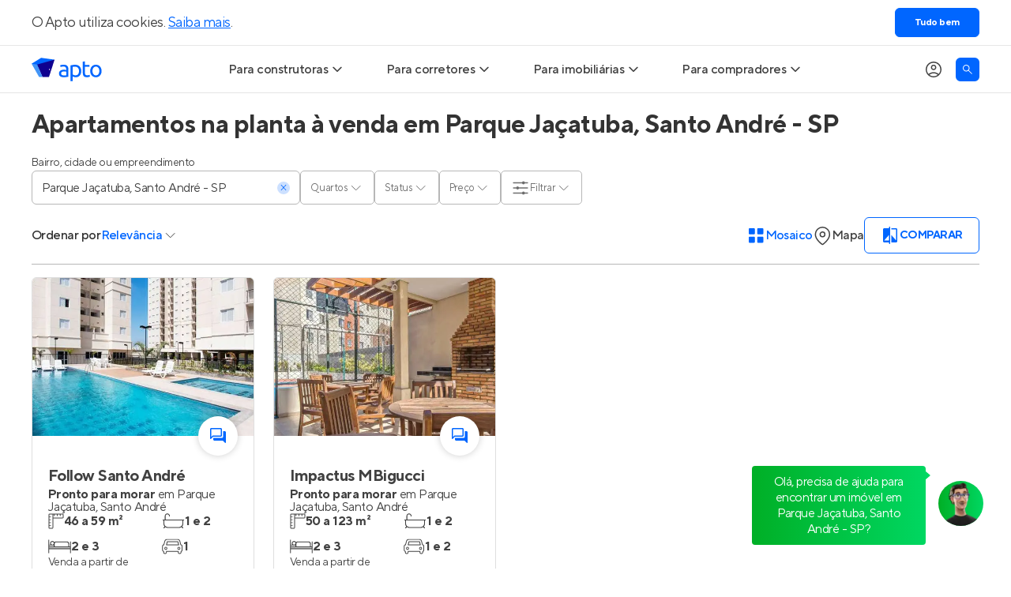

--- FILE ---
content_type: text/html; charset=utf-8
request_url: https://apto.vc/br/sp/santo-andre/parque-jacatuba
body_size: 31603
content:
<!DOCTYPE html><html lang="pt-br"><head><script>(function(w,i,g){w[g]=w[g]||[];if(typeof w[g].push=='function')w[g].push(i)})
(window,'GTM-NQHGVP','google_tags_first_party');</script><script>(function(w,d,s,l){w[l]=w[l]||[];(function(){w[l].push(arguments);})('set', 'developer_id.dYzg1YT', true);
		w[l].push({'gtm.start':new Date().getTime(),event:'gtm.js'});var f=d.getElementsByTagName(s)[0],
		j=d.createElement(s);j.async=true;j.src='/vcto/';
		f.parentNode.insertBefore(j,f);
		})(window,document,'script','dataLayer');</script><meta name="twitter:card" content="summary_large_image"><meta name="twitter:site" content="@aptovc"><meta name="twitter:creator" content="@aptovc"><meta property="og:type" content="website"><meta property="og:locale" content="pt_BR"><meta property="og:site_name" content="Apto"><script type="application/ld+json">{"@context":"https://schema.org","@type":"Organization","name":"Apto","description":"O Apto é o maior site de lançamentos imobiliários com imóveis novos à venda, especializado em casas e apartamentos na planta e prontos para morar. Entre no Apto!","url":"https://apto.vc","logo":"https://apto.vc/static/brand/logotipo-horizontal-01.png","legalName":"Apto Tecnologia Ltda.","foundingDate":"2015-06-17T00:00:00.000Z","slogan":"A plataforma que conecta o mercado imobiliário.","sameAs":["https://facebook.com/aptovc/","https://www.instagram.com/aptovc/","https://www.tiktok.com/@aptovc","https://www.youtube.com/@aptovc","https://x.com/aptovc","https://br.pinterest.com/aptovc/","https://www.linkedin.com/company/aptovc/"],"numberOfEmployees":41,"address":{"@type":"PostalAddress","streetAddress":"Av. dos Autonomistas","addressLocality":"Osasco","addressRegion":"SP","postalCode":"06090-020","addressCountry":"BR"},"contactPoint":[{"@type":"ContactPoint","telephone":"+55 11 2175 5310","contactType":"customer service","email":"ola@apto.vc"}]}</script><meta name="viewport" content="width=device-width, initial-scale=1.0"><meta charset="utf-8"><script type="application/ld+json">{"@context":"https://schema.org","@type":"Product","description":"2 apartamentos na planta à venda em Parque Jaçatuba, Santo André, para você. O Apto é o maior site de imóveis novos à venda em Parque Jaçatuba. Encontre apartamentos na planta!","image":["https://api.apto.vc/images/realties/1054/follow-santo-andre-card-1.jpg"],"offers":{"@type":"AggregateOffer","priceCurrency":"BRL","lowPrice":345000,"offerCount":2},"name":"Apartamentos na planta à venda em Parque Jaçatuba, Santo André - SP"}</script><title>Apartamentos na planta à venda em Parque Jaçatuba, Santo André - SP</title><meta name="robots" content="index,follow"><meta name="description" content="2 apartamentos na planta à venda em Parque Jaçatuba, Santo André, para você. O Apto é o maior site de imóveis novos à venda em Parque Jaçatuba. Encontre apartamentos na planta!"><meta property="og:title" content="Apartamentos na planta à venda em Parque Jaçatuba, Santo André - SP"><meta property="og:description" content="2 apartamentos na planta à venda em Parque Jaçatuba, Santo André, para você. O Apto é o maior site de imóveis novos à venda em Parque Jaçatuba. Encontre apartamentos na planta!"><meta property="og:url" content="https://apto.vc/br/sp/santo-andre/parque-jacatuba"><meta property="og:image" content="https://api.apto.vc/images/realties/1054/follow-santo-andre-card-1.jpg"><meta property="og:image:alt" content="Apartamentos na planta à venda em Parque Jaçatuba, Santo André - SP"><meta property="og:image:width" content="800"><meta property="og:image:height" content="600"><link rel="canonical" href="https://apto.vc/br/sp/santo-andre/parque-jacatuba"><link><link rel="preload" as="image" imagesrcset="/_next/image?url=https%3A%2F%2Fapi.apto.vc%2Fimages%2Frealties%2F1054%2Ffollow-santo-andre-card-1.jpg&amp;w=480&amp;q=70 480w, /_next/image?url=https%3A%2F%2Fapi.apto.vc%2Fimages%2Frealties%2F1054%2Ffollow-santo-andre-card-1.jpg&amp;w=768&amp;q=70 768w, /_next/image?url=https%3A%2F%2Fapi.apto.vc%2Fimages%2Frealties%2F1054%2Ffollow-santo-andre-card-1.jpg&amp;w=1024&amp;q=70 1024w, /_next/image?url=https%3A%2F%2Fapi.apto.vc%2Fimages%2Frealties%2F1054%2Ffollow-santo-andre-card-1.jpg&amp;w=1920&amp;q=70 1920w" imagesizes="100vw" fetchpriority="high"><link rel="preload" as="image" imagesrcset="/_next/image?url=https%3A%2F%2Fapi.apto.vc%2Fimages%2Frealties%2F12246%2Fresidencial-sao-rafael-card-1.jpg&amp;w=480&amp;q=70 480w, /_next/image?url=https%3A%2F%2Fapi.apto.vc%2Fimages%2Frealties%2F12246%2Fresidencial-sao-rafael-card-1.jpg&amp;w=768&amp;q=70 768w, /_next/image?url=https%3A%2F%2Fapi.apto.vc%2Fimages%2Frealties%2F12246%2Fresidencial-sao-rafael-card-1.jpg&amp;w=1024&amp;q=70 1024w, /_next/image?url=https%3A%2F%2Fapi.apto.vc%2Fimages%2Frealties%2F12246%2Fresidencial-sao-rafael-card-1.jpg&amp;w=1920&amp;q=70 1920w" imagesizes="100vw" fetchpriority="high"><script type="application/ld+json">{"@context":"https://schema.org","@type":"BreadcrumbList","itemListElement":[{"@type":"ListItem","position":1,"item":{"@id":"https://apto.vc/","name":"Home"}},{"@type":"ListItem","position":2,"item":{"@id":"https://apto.vc/br/sp/santo-andre","name":"Apartamentos em Santo André"}},{"@type":"ListItem","position":3,"item":{"@id":"https://apto.vc/br/sp/santo-andre/parque-jacatuba","name":"Parque Jaçatuba"}}]}</script><meta name="next-head-count" content="25"><link rel="preconnect" href="https://fls-9f17169f-82af-4fb3-b78c-2d026cbbc002.laravel.cloud/"><link rel="dns-prefetch" href="https://fls-9f17169f-82af-4fb3-b78c-2d026cbbc002.laravel.cloud/"><link rel="dns-prefetch" href="https://api.apto.vc"><link rel="preload" href="https://fonts.apto.vc/tt-norms-pro-regular.woff2" as="font" crossorigin="anonymous"><link rel="preload" href="https://fonts.apto.vc/tt-norms-pro-medium.woff2" as="font" crossorigin="anonymous"><link rel="preload" href="https://fonts.apto.vc/tt-norms-pro-bold.woff2" as="font" crossorigin="anonymous"><link rel="shortcut icon" type="image/x-icon" href="/static/favicon-192x192.png"><link rel="apple-touch-icon" href="/static/apple-touch-icon-180x180.png"><meta name="theme-color" content="#ffffff"><meta name="msapplication-navbutton-color" content="#ffffff"><meta name="apple-mobile-web-app-status-bar-style" content="black-translucent"><meta name="google-adsense-account" content="ca-pub-4766788020215951"><script defer="" nomodule="" src="/_next/static/chunks/polyfills-42372ed130431b0a.js"></script><script defer="" src="/_next/static/chunks/8279.61cd58a77ac16458.js"></script><script defer="" src="/_next/static/chunks/3807.a01531c5a4b54b0e.js"></script><script defer="" src="/_next/static/chunks/1363-e7c36c1380a1eab7.js"></script><script src="/_next/static/chunks/webpack-d11ca0214109f5b8.js" defer=""></script><script src="/_next/static/chunks/framework-e9782b58498ff770.js" defer=""></script><script src="/_next/static/chunks/main-ba2f2642dfc9de75.js" defer=""></script><script src="/_next/static/chunks/pages/_app-a2f52963338951bc.js" defer=""></script><script src="/_next/static/chunks/ea88be26-9084c42b30da87d3.js" defer=""></script><script src="/_next/static/chunks/5e2a4920-783f964faee87ea2.js" defer=""></script><script src="/_next/static/chunks/9772-765ed2d900947e51.js" defer=""></script><script src="/_next/static/chunks/3842-d5bd6f1b5284064f.js" defer=""></script><script src="/_next/static/chunks/2001-535770a9cee3a0da.js" defer=""></script><script src="/_next/static/chunks/8904-055e5aaf5e4b29a1.js" defer=""></script><script src="/_next/static/chunks/9389-20223b17487de0d7.js" defer=""></script><script src="/_next/static/chunks/885-481cdce43bed8630.js" defer=""></script><script src="/_next/static/chunks/6885-288fd6866b2ee512.js" defer=""></script><script src="/_next/static/chunks/2686-6b6b4b20ddceda2c.js" defer=""></script><script src="/_next/static/chunks/9856-8650c3bc777f76f3.js" defer=""></script><script src="/_next/static/chunks/8367-e01c221d380ecc78.js" defer=""></script><script src="/_next/static/chunks/3676-a4544b8607174abb.js" defer=""></script><script src="/_next/static/chunks/12-2a9bd73a3fa94bfa.js" defer=""></script><script src="/_next/static/chunks/2078-0f9a196e0f079967.js" defer=""></script><script src="/_next/static/chunks/6972-a9a0c4529bd14d17.js" defer=""></script><script src="/_next/static/chunks/158-875f81b237a52c50.js" defer=""></script><script src="/_next/static/chunks/4485-d4e5637debb83698.js" defer=""></script><script src="/_next/static/chunks/1139-6d6ef6a750c6e4c5.js" defer=""></script><script src="/_next/static/chunks/2830-2284a1fc1fccc03f.js" defer=""></script><script src="/_next/static/chunks/pages/search-static/%5B...slug%5D-9c74a43421a21065.js" defer=""></script><script src="/_next/static/esEndosiDVI1KqtBh5jXU/_buildManifest.js" defer=""></script><script src="/_next/static/esEndosiDVI1KqtBh5jXU/_ssgManifest.js" defer=""></script><style>*,:after,:before{border:0 solid;box-sizing:border-box}:after,:before{--tw-content:""}html{line-height:1.5;-webkit-text-size-adjust:100%;font-family:ui-sans-serif,system-ui,sans-serif,Apple Color Emoji,Segoe UI Emoji,Segoe UI Symbol,Noto Color Emoji;font-feature-settings:normal;font-variation-settings:normal;-moz-tab-size:4;-o-tab-size:4;tab-size:4;-webkit-tap-highlight-color:transparent}body{line-height:inherit;margin:0}hr{border-top-width:1px;color:inherit;height:0}h1,h2,h3{font-size:inherit;font-weight:inherit}a{color:inherit;text-decoration:inherit}b{font-weight:bolder}button,input{color:inherit;font-family:inherit;font-feature-settings:inherit;font-size:100%;font-variation-settings:inherit;font-weight:inherit;letter-spacing:inherit;line-height:inherit;margin:0;padding:0}button{text-transform:none}button{-webkit-appearance:button;background-color:transparent;background-image:none}h1,h2,h3,hr,p{margin:0}ul{list-style:none;margin:0;padding:0}input::-moz-placeholder{color:#9ca3af;opacity:1}input::placeholder{color:#9ca3af;opacity:1}button{cursor:pointer}img,svg{display:block;vertical-align:middle}img{height:auto;max-width:100%}*{scrollbar-color:auto;scrollbar-width:auto}html{font-family:TTNorms,sans-serif;-webkit-font-smoothing:antialiased;-moz-osx-font-smoothing:grayscale;font-variant-ligatures:no-common-ligatures;--tw-text-opacity:1;color:rgb(65 65 65/var(--tw-text-opacity));letter-spacing:-.0313rem;line-height:normal}svg{display:inline}input::-moz-placeholder{@pply text-black-40;font-weight:400}input::placeholder{@pply text-black-40;font-weight:400}input:-webkit-autofill,input:-webkit-autofill:active,input:-webkit-autofill:focus,input:-webkit-autofill:hover{-webkit-text-fill-color:currentColor;-webkit-box-shadow:inset 0 0 0 30px #fff!important}*,:after,:before{--tw-border-spacing-x:0;--tw-border-spacing-y:0;--tw-translate-x:0;--tw-translate-y:0;--tw-rotate:0;--tw-skew-x:0;--tw-skew-y:0;--tw-scale-x:1;--tw-scale-y:1;--tw-pan-x: ;--tw-pan-y: ;--tw-pinch-zoom: ;--tw-scroll-snap-strictness:proximity;--tw-gradient-from-position: ;--tw-gradient-via-position: ;--tw-gradient-to-position: ;--tw-ordinal: ;--tw-slashed-zero: ;--tw-numeric-figure: ;--tw-numeric-spacing: ;--tw-numeric-fraction: ;--tw-ring-inset: ;--tw-ring-offset-width:0px;--tw-ring-offset-color:#fff;--tw-ring-color:rgba(59,130,246,.5);--tw-ring-offset-shadow:0 0 #0000;--tw-ring-shadow:0 0 #0000;--tw-shadow:0 0 #0000;--tw-shadow-colored:0 0 #0000;--tw-blur: ;--tw-brightness: ;--tw-contrast: ;--tw-grayscale: ;--tw-hue-rotate: ;--tw-invert: ;--tw-saturate: ;--tw-sepia: ;--tw-drop-shadow: ;--tw-backdrop-blur: ;--tw-backdrop-brightness: ;--tw-backdrop-contrast: ;--tw-backdrop-grayscale: ;--tw-backdrop-hue-rotate: ;--tw-backdrop-invert: ;--tw-backdrop-opacity: ;--tw-backdrop-saturate: ;--tw-backdrop-sepia: ;--tw-contain-size: ;--tw-contain-layout: ;--tw-contain-paint: ;--tw-contain-style: }.container{width:100%}@media (min-width:640px){.container{max-width:640px}}@media (min-width:768px){.container{max-width:768px}}@media (min-width:1024px){.container{max-width:1024px}}@media (min-width:1200px){.container{max-width:1200px}}@media (min-width:1536px){.container{max-width:1536px}}@media (hover:hover) and (pointer:fine){.hoverable:hover{--tw-text-opacity:1;color:rgb(0 102 255/var(--tw-text-opacity));text-decoration-line:underline;text-underline-position:under}}.container{align-items:center;display:flex;flex-direction:column;margin-left:auto;margin-right:auto;max-width:1200px;width:100%}.box{padding-left:1rem;padding-right:1rem}@media (min-width:1200px){.box{padding-left:0;padding-right:0}}.product-card-grid{display:grid;gap:1.5rem;grid-template-columns:repeat(auto-fill,minmax(280px,1fr));width:100%}.text-blue-gradient{background-image:linear-gradient(to right,var(--tw-gradient-stops));--tw-gradient-from:#1a5cd6 var(--tw-gradient-from-position);--tw-gradient-to:rgba(26,92,214,0) var(--tw-gradient-to-position);--tw-gradient-stops:var(--tw-gradient-from),var(--tw-gradient-to);--tw-gradient-to:#06f var(--tw-gradient-to-position);-webkit-background-clip:text;background-clip:text;color:transparent}.sr-only{height:1px;margin:-1px;overflow:hidden;padding:0;position:absolute;width:1px;clip:rect(0,0,0,0);border-width:0;white-space:nowrap}.pointer-events-none{pointer-events:none}.fixed{position:fixed}.absolute{position:absolute}.relative{position:relative}.sticky{position:sticky}.bottom-0{bottom:0}.left-0{left:0}.left-4{left:1rem}.left-5{left:1.25rem}.right-5{right:1.25rem}.top-15{top:3.75rem}.top-5{top:1.25rem}.z-10{z-index:10}.z-\[1\]{z-index:1}.z-\[9999\]{z-index:9999}.m-0{margin:0}.mx-auto{margin-left:auto;margin-right:auto}.my-10{margin-bottom:2.5rem;margin-top:2.5rem}.my-12{margin-bottom:3rem;margin-top:3rem}.my-6{margin-bottom:1.5rem;margin-top:1.5rem}.mb-5{margin-bottom:1.25rem}.ml-auto{margin-left:auto}.mr-5{margin-right:1.25rem}.mt-5{margin-top:1.25rem}.line-clamp-2{display:-webkit-box;overflow:hidden;-webkit-box-orient:vertical;-webkit-line-clamp:2}.block{display:block}.flex{display:flex}.grid{display:grid}.h-15{height:3.75rem}.h-3{height:.75rem}.h-4{height:1rem}.h-4\/5{height:80%}.h-5{height:1.25rem}.h-6{height:1.5rem}.h-7{height:1.75rem}.h-7\.5{height:1.875rem}.h-8{height:2rem}.h-\[200px\]{height:200px}.h-\[43px\]{height:43px}.h-\[50px\]{height:50px}.h-full{height:100%}.max-h-0{max-height:0}.max-h-\[454px\]{max-height:454px}.w-3{width:.75rem}.w-4\/5{width:80%}.w-5{width:1.25rem}.w-6{width:1.5rem}.w-7{width:1.75rem}.w-7\.5{width:1.875rem}.w-\[50px\]{width:50px}.w-auto{width:auto}.w-fit{width:-moz-fit-content;width:fit-content}.w-full{width:100%}.max-w-\[1200px\]{max-width:1200px}.max-w-max{max-width:-moz-max-content;max-width:max-content}.flex-1{flex:1 1 0%}.shrink-0{flex-shrink:0}.-translate-y-1\/2{transform:translate(var(--tw-translate-x),var(--tw-translate-y)) rotate(var(--tw-rotate)) skewX(var(--tw-skew-x)) skewY(var(--tw-skew-y)) scaleX(var(--tw-scale-x)) scaleY(var(--tw-scale-y))}.-translate-y-1\/2{--tw-translate-y:-50%}.cursor-default{cursor:default}.cursor-pointer{cursor:pointer}.select-none{-webkit-user-select:none;-moz-user-select:none;user-select:none}.snap-x{scroll-snap-type:x var(--tw-scroll-snap-strictness)}.snap-mandatory{--tw-scroll-snap-strictness:mandatory}.list-none{list-style-type:none}.grid-flow-col{grid-auto-flow:column}.grid-cols-\[repeat\(2\2c minmax\(270px\2c 1fr\)\)\]{grid-template-columns:repeat(2,minmax(270px,1fr))}.grid-rows-5{grid-template-rows:repeat(5,minmax(0,1fr))}.flex-row{flex-direction:row}.flex-col{flex-direction:column}.flex-wrap{flex-wrap:wrap}.items-start{align-items:flex-start}.items-center{align-items:center}.justify-center{justify-content:center}.gap-1{gap:.25rem}.gap-1\.5{gap:.375rem}.gap-2\.5{gap:.625rem}.gap-x-1{-moz-column-gap:.25rem;column-gap:.25rem}.gap-x-10{-moz-column-gap:2.5rem;column-gap:2.5rem}.gap-x-2{-moz-column-gap:.5rem;column-gap:.5rem}.gap-x-2\.5{-moz-column-gap:.625rem;column-gap:.625rem}.gap-x-9{-moz-column-gap:2.25rem;column-gap:2.25rem}.gap-y-0\.5{row-gap:.125rem}.gap-y-1\.5{row-gap:.375rem}.gap-y-2\.5{row-gap:.625rem}.gap-y-3{row-gap:.75rem}.gap-y-5{row-gap:1.25rem}.overflow-auto{overflow:auto}.overflow-hidden{overflow:hidden}.overflow-x-auto{overflow-x:auto}.truncate{overflow:hidden;white-space:nowrap}.truncate{text-overflow:ellipsis}.rounded-full{border-radius:9999px}.rounded-md{border-radius:.375rem}.border{border-width:1px}.border-0{border-width:0}.border-b{border-bottom-width:1px}.border-\[\#b7b7b7\]{--tw-border-opacity:1;border-color:rgb(183 183 183/var(--tw-border-opacity))}.border-\[\#dedede\]{--tw-border-opacity:1;border-color:rgb(222 222 222/var(--tw-border-opacity))}.border-black-80{--tw-border-opacity:1;border-color:rgb(51 51 51/var(--tw-border-opacity))}.border-primary-100{--tw-border-opacity:1;border-color:rgb(0 102 255/var(--tw-border-opacity))}.border-b-black-10{--tw-border-opacity:1;border-bottom-color:rgb(229 229 229/var(--tw-border-opacity))}.border-b-primary-100\/20{border-bottom-color:rgba(0,102,255,.2)}.bg-black-5{--tw-bg-opacity:1;background-color:rgb(242 242 242/var(--tw-bg-opacity))}.bg-primary-100{--tw-bg-opacity:1;background-color:rgb(0 102 255/var(--tw-bg-opacity))}.bg-primary-20{--tw-bg-opacity:1;background-color:rgb(204 224 255/var(--tw-bg-opacity))}.bg-white{--tw-bg-opacity:1;background-color:rgb(255 255 255/var(--tw-bg-opacity))}.object-cover{-o-object-fit:cover;object-fit:cover}.p-0{padding:0}.px-3{padding-left:.75rem;padding-right:.75rem}.px-5{padding-left:1.25rem;padding-right:1.25rem}.py-2{padding-bottom:.5rem;padding-top:.5rem}.py-2\.5{padding-bottom:.625rem;padding-top:.625rem}.py-3{padding-bottom:.75rem;padding-top:.75rem}.py-5{padding-bottom:1.25rem;padding-top:1.25rem}.pb-2\.5{padding-bottom:.625rem}.pb-4{padding-bottom:1rem}.pb-5{padding-bottom:1.25rem}.pl-12{padding-left:3rem}.pr-5{padding-right:1.25rem}.pt-9{padding-top:2.25rem}.text-center{text-align:center}.text-\[9px\]{font-size:9px}.text-base{letter-spacing:-.0313rem}.text-base{font-size:1rem;line-height:1.5rem}.text-lg{font-size:1.125rem;letter-spacing:-.0313rem;line-height:1.75rem}.text-sm{font-size:.875rem;letter-spacing:-.0313rem;line-height:1.25rem}.text-xl{font-size:1.25rem;letter-spacing:-.0313rem;line-height:1.875rem}.font-bold{font-weight:700}.font-medium{font-weight:500}.font-normal{font-weight:400}.uppercase{text-transform:uppercase}.not-italic{font-style:normal}.leading-none{line-height:1}.text-primary-100{--tw-text-opacity:1;color:rgb(0 102 255/var(--tw-text-opacity))}.text-uber-black{--tw-text-opacity:1;color:rgb(0 0 0/var(--tw-text-opacity))}.text-white{--tw-text-opacity:1;color:rgb(255 255 255/var(--tw-text-opacity))}.shadow-\[inset_0_0_10px_0_rgba\(0\2c 0\2c 0\2c 0\.4\)\]{--tw-shadow:inset 0 0 10px 0 rgba(0,0,0,.4);--tw-shadow-colored:inset 0 0 10px 0 var(--tw-shadow-color)}.shadow-\[inset_0_0_10px_0_rgba\(0\2c 0\2c 0\2c 0\.4\)\]{box-shadow:var(--tw-ring-offset-shadow,0 0 #0000),var(--tw-ring-shadow,0 0 #0000),var(--tw-shadow)}.shadow-hover{--tw-shadow:0px 0px 10px 0px rgba(0,0,0,.2);--tw-shadow-colored:0px 0px 10px 0px var(--tw-shadow-color);box-shadow:var(--tw-ring-offset-shadow,0 0 #0000),var(--tw-ring-shadow,0 0 #0000),var(--tw-shadow)}.transition-\[max-height\]{transition-duration:.15s;transition-property:max-height;transition-timing-function:cubic-bezier(.4,0,.2,1)}.transition-colors{transition-duration:.15s;transition-property:color,background-color,border-color,text-decoration-color,fill,stroke;transition-timing-function:cubic-bezier(.4,0,.2,1)}.transition-transform{transition-duration:.15s;transition-property:transform;transition-timing-function:cubic-bezier(.4,0,.2,1)}.duration-300{transition-duration:.3s}.after\:dot-divider:after,.before\:dot-divider:before{margin-left:.375rem;margin-right:.375rem;--tw-content:"•";content:var(--tw-content)}.before\:absolute:before{content:var(--tw-content);position:absolute}.before\:-left-8:before{content:var(--tw-content);left:-2rem}.before\:bottom-0:before{bottom:0;content:var(--tw-content)}.before\:top-0:before{content:var(--tw-content);top:0}.before\:flex:before{content:var(--tw-content);display:flex}.before\:w-8:before{content:var(--tw-content);width:2rem}.before\:items-center:before{align-items:center;content:var(--tw-content)}.before\:justify-center:before{content:var(--tw-content);justify-content:center}.before\:pb-1:before{content:var(--tw-content);padding-bottom:.25rem}.before\:text-primary-100:before{content:var(--tw-content);--tw-text-opacity:1;color:rgb(0 102 255/var(--tw-text-opacity))}.before\:content-\[\'\2022\'\]:before{--tw-content:"•";content:var(--tw-content)}.after\:absolute:after{content:var(--tw-content);position:absolute}.after\:inset-0:after{content:var(--tw-content);inset:0}.after\:cursor-pointer:after{content:var(--tw-content);cursor:pointer}.after\:bg-white:after{content:var(--tw-content);--tw-bg-opacity:1;background-color:rgb(255 255 255/var(--tw-bg-opacity))}@media (hover:hover) and (pointer:fine){.hover\:bg-secondary-5:hover{--tw-bg-opacity:1;background-color:rgb(0 0 152/var(--tw-bg-opacity))}.hover\:text-primary-100:hover{--tw-text-opacity:1;color:rgb(0 102 255/var(--tw-text-opacity))}.hover\:underline:hover{text-decoration-line:underline}.hover\:underline-under:hover{text-underline-position:under}}.focus\:bg-black-80:focus{--tw-bg-opacity:1;background-color:rgb(51 51 51/var(--tw-bg-opacity))}.focus\:text-white:focus{--tw-text-opacity:1;color:rgb(255 255 255/var(--tw-text-opacity))}.focus\:before\:bg-black-80:focus:before{content:var(--tw-content);--tw-bg-opacity:1;background-color:rgb(51 51 51/var(--tw-bg-opacity))}.disabled\:cursor-default:disabled{cursor:default}.group:focus-within .group-focus-within\:border-primary-100{--tw-border-opacity:1;border-color:rgb(0 102 255/var(--tw-border-opacity))}.group:focus-within .group-focus-within\:text-primary-100{--tw-text-opacity:1;color:rgb(0 102 255/var(--tw-text-opacity))}.peer:checked~.after\:peer-checked\:bg-\[\#DCEEFF\]:after{content:var(--tw-content);--tw-bg-opacity:1;background-color:rgb(220 238 255/var(--tw-bg-opacity))}.group:has(input:not(:placeholder-shown)) .group-has-\[input\:not\(\:placeholder-shown\)\]\:border-primary-100{--tw-border-opacity:1;border-color:rgb(0 102 255/var(--tw-border-opacity))}.group:has(input:not(:placeholder-shown)) .group-has-\[input\:not\(\:placeholder-shown\)\]\:text-primary-100{--tw-text-opacity:1;color:rgb(0 102 255/var(--tw-text-opacity))}@media (prefers-reduced-motion:no-preference){}@media not all and (min-width:768px){.max-md\:z-\[9999\]{z-index:9999}.max-md\:-translate-x-full{--tw-translate-x:-100%}.max-md\:-translate-x-full{transform:translate(var(--tw-translate-x),var(--tw-translate-y)) rotate(var(--tw-rotate)) skewX(var(--tw-skew-x)) skewY(var(--tw-skew-y)) scaleX(var(--tw-scale-x)) scaleY(var(--tw-scale-y))}.max-md\:transition-transform{transition-duration:.15s;transition-property:transform;transition-timing-function:cubic-bezier(.4,0,.2,1)}.max-md\:duration-300{transition-duration:.3s}}@media (min-width:768px){.md\:absolute{position:absolute}.md\:relative{position:relative}.md\:top-0{top:0}.md\:top-15{top:3.75rem}.md\:order-1{order:1}.md\:col-start-1{grid-column-start:1}.md\:col-start-2{grid-column-start:2}.md\:col-end-2{grid-column-end:2}.md\:col-end-3{grid-column-end:3}.md\:row-start-1{grid-row-start:1}.md\:row-start-2{grid-row-start:2}.md\:row-end-2{grid-row-end:2}.md\:row-end-3{grid-row-end:3}.md\:mx-auto{margin-left:auto;margin-right:auto}.md\:my-6{margin-bottom:1.5rem;margin-top:1.5rem}.md\:-mt-1\.5{margin-top:-.375rem}.md\:mb-0{margin-bottom:0}.md\:mb-15{margin-bottom:3.75rem}.md\:mb-5{margin-bottom:1.25rem}.md\:mr-4{margin-right:1rem}.md\:block{display:block}.md\:flex{display:flex}.md\:grid{display:grid}.md\:hidden{display:none}.md\:h-4{height:1rem}.md\:h-full{height:100%}.md\:w-4{width:1rem}.md\:w-full{width:100%}.md\:w-max{width:-moz-max-content;width:max-content}.md\:min-w-80{min-width:20rem}.md\:max-w-80{max-width:20rem}.md\:max-w-\[780px\]{max-width:780px}.md\:basis-1\/2{flex-basis:50%}.md\:cursor-pointer{cursor:pointer}.md\:grid-cols-\[220px_auto\]{grid-template-columns:220px auto}.md\:flex-row{flex-direction:row}.md\:items-center{align-items:center}.md\:justify-start{justify-content:flex-start}.md\:justify-center{justify-content:center}.md\:justify-between{justify-content:space-between}.md\:justify-around{justify-content:space-around}.md\:gap-x-10{-moz-column-gap:2.5rem;column-gap:2.5rem}.md\:gap-x-5{-moz-column-gap:1.25rem;column-gap:1.25rem}.md\:gap-y-1\.5{row-gap:.375rem}.md\:overflow-visible{overflow:visible}.md\:rounded-b-md{border-bottom-left-radius:.375rem;border-bottom-right-radius:.375rem}.md\:border-0{border-width:0}.md\:border-b-0{border-bottom-width:0}.md\:border-t{border-top-width:1px}.md\:border-t-primary-100\/20{border-top-color:rgba(0,102,255,.2)}.md\:p-0{padding:0}.md\:px-0{padding-left:0;padding-right:0}.md\:px-5{padding-left:1.25rem;padding-right:1.25rem}.md\:py-2\.5{padding-bottom:.625rem;padding-top:.625rem}.md\:pb-0{padding-bottom:0}.md\:pl-0{padding-left:0}.md\:pt-7{padding-top:1.75rem}.md\:text-left{text-align:left}.md\:text-base{font-size:1rem;line-height:1.5rem}.md\:text-base{letter-spacing:-.0313rem}.md\:shadow-general{box-shadow:var(--tw-ring-offset-shadow,0 0 #0000),var(--tw-ring-shadow,0 0 #0000),var(--tw-shadow)}.md\:shadow-general{--tw-shadow:0px 0px 12px 0px rgba(0,0,0,.12);--tw-shadow-colored:0px 0px 12px 0px var(--tw-shadow-color)}.md\:shadow-none{--tw-shadow:0 0 #0000;--tw-shadow-colored:0 0 var(--tw-shadow-color);box-shadow:var(--tw-ring-offset-shadow,0 0 #0000),var(--tw-ring-shadow,0 0 #0000),var(--tw-shadow)}.md\:clip-path-inset-\[0_-12px_-12px_-12px\]{-webkit-clip-path:inset(0 -12px -12px -12px);clip-path:inset(0 -12px -12px -12px)}.md\:before\:content-none:before{--tw-content:none;content:var(--tw-content)}}@media (hover:hover) and (pointer:fine){@media (min-width:768px){.hover\:md\:bg-black-80:hover{--tw-bg-opacity:1;background-color:rgb(51 51 51/var(--tw-bg-opacity))}.hover\:md\:text-white:hover{--tw-text-opacity:1;color:rgb(255 255 255/var(--tw-text-opacity))}}}@media (min-width:1024px){.lg\:min-w-\[340px\]{min-width:340px}}@media (min-width:1200px){.xl\:left-0{left:0}.xl\:pb-0{padding-bottom:0}}.\[\&_\*\]\:disabled\:opacity-40:disabled *{opacity:.4}</style><link rel="stylesheet" href="/_next/static/css/a45143d4cc612968.css" data-n-g="" media="print" onload="this.media='all'"><noscript><link rel="stylesheet" href="/_next/static/css/a45143d4cc612968.css"></noscript><link rel="stylesheet" href="/_next/static/css/e015db4b37b2796f.css" data-n-p="" media="print" onload="this.media='all'"><noscript><link rel="stylesheet" href="/_next/static/css/e015db4b37b2796f.css"></noscript><noscript data-n-css=""></noscript><style data-styled="" data-styled-version="5.3.11">.fCdQzV{display:-webkit-box;display:-webkit-flex;display:-ms-flexbox;display:flex;-webkit-column-gap:4px;column-gap:4px;}/*!sc*/
data-styled.g2[id="sc-8b688514-0"]{content:"fCdQzV,"}/*!sc*/
.dQROhn{font-size:16px;color:#333333;font-weight:500;}/*!sc*/
@media screen and (max-width:768px){.dQROhn{font-size:14px;}}/*!sc*/
data-styled.g3[id="sc-8b688514-1"]{content:"dQROhn,"}/*!sc*/
.eJDODT{position:relative;}/*!sc*/
data-styled.g4[id="sc-8b688514-2"]{content:"eJDODT,"}/*!sc*/
.idZhjb{display:-webkit-box;display:-webkit-flex;display:-ms-flexbox;display:flex;-webkit-align-items:center;-webkit-box-align:center;-ms-flex-align:center;align-items:center;gap:4px;background:none;border:none;font-weight:500;font-size:16px;color:#0066ff;cursor:pointer;padding:0;}/*!sc*/
@media screen and (max-width:768px){.idZhjb{font-size:14px;}}/*!sc*/
.idZhjb svg,.idZhjb svg *{stroke:#414141;}/*!sc*/
@media (min-width:1024px){.idZhjb svg,.idZhjb svg *{stroke:#414141;}}/*!sc*/
data-styled.g5[id="sc-8b688514-3"]{content:"idZhjb,"}/*!sc*/
.iqZlX{padding:0;position:fixed;display:none;-webkit-flex-direction:column;-ms-flex-direction:column;flex-direction:column;max-width:80%;width:-webkit-fit-content;width:-moz-fit-content;width:fit-content;border-radius:5px;background-color:white;box-shadow:0px 0px 10px rgba(0,0,0,0.2);z-index:1004;-webkit-animation:jBcSpD forwards 300ms ease;animation:jBcSpD forwards 300ms ease;-webkit-transform:translate(-50%,-50%);-ms-transform:translate(-50%,-50%);transform:translate(-50%,-50%);}/*!sc*/
@media (min-width:1024px){.iqZlX{padding:20px;gap:24px;position:absolute;top:calc(100% + 5px);-webkit-align-items:flex-start;-webkit-box-align:flex-start;-ms-flex-align:flex-start;align-items:flex-start;max-width:inherit;min-width:200px;-webkit-transform:none;-ms-transform:none;transform:none;}}/*!sc*/
@media (prefers-reduced-motion){.iqZlX{-webkit-animation:none;animation:none;-webkit-transition:none;transition:none;}}/*!sc*/
data-styled.g6[id="sc-8b688514-4"]{content:"iqZlX,"}/*!sc*/
.cppytI{font-size:16px;white-space:nowrap;text-align:left;-webkit-transition:color 300ms ease;transition:color 300ms ease;}/*!sc*/
data-styled.g7[id="sc-8b688514-5"]{content:"cppytI,"}/*!sc*/
.hrAPbv{display:-webkit-box;display:-webkit-flex;display:-ms-flexbox;display:flex;-webkit-align-items:center;-webkit-box-align:center;-ms-flex-align:center;align-items:center;-webkit-box-pack:justify;-webkit-justify-content:space-between;-ms-flex-pack:justify;justify-content:space-between;-webkit-flex-direction:row-reverse;-ms-flex-direction:row-reverse;flex-direction:row-reverse;margin:0;cursor:pointer;}/*!sc*/
@media (max-width:1024px){.hrAPbv{padding:14px 20px;border-bottom:1px solid #d2d2d2;}}/*!sc*/
.hrAPbv:last-of-type{border-bottom:none;}/*!sc*/
.hrAPbv:hover > .sc-8b688514-5{color:#0066ff;}/*!sc*/
data-styled.g8[id="sc-8b688514-6"]{content:"hrAPbv,"}/*!sc*/
@media (min-width:1024px){.eyewbw{display:none;}}/*!sc*/
.eyewbw:checked + .sc-8b688514-5{color:#0066ff;font-weight:500;}/*!sc*/
data-styled.g9[id="sc-8b688514-7"]{content:"eyewbw,"}/*!sc*/
.jlQaBa{display:none;position:fixed;top:0;left:0;right:0;bottom:0;background-color:black;opacity:0;-webkit-transition:opacity 300ms ease;transition:opacity 300ms ease;z-index:1004;}/*!sc*/
@media (min-width:1024px){.jlQaBa{background-color:transparent;}}/*!sc*/
data-styled.g10[id="sc-8b688514-8"]{content:"jlQaBa,"}/*!sc*/
.brouTI{max-width:1200px;margin-top:80px;display:-webkit-box;display:-webkit-flex;display:-ms-flexbox;display:flex;-webkit-flex-direction:column;-ms-flex-direction:column;flex-direction:column;border:1px solid #d8d8d8;border-radius:6px;}/*!sc*/
.brouTI *{box-sizing:border-box;}/*!sc*/
data-styled.g11[id="sc-901135b1-0"]{content:"brouTI,"}/*!sc*/
.gZzhgA:last-child p{display:-webkit-box;display:-webkit-flex;display:-ms-flexbox;display:flex;-webkit-align-items:center;-webkit-box-align:center;-ms-flex-align:center;align-items:center;margin:8px 0px;}/*!sc*/
.gZzhgA:last-child p:before{content:'•';font-size:2em;padding-right:8px;padding-bottom:4px;}/*!sc*/
data-styled.g12[id="sc-901135b1-1"]{content:"gZzhgA,"}/*!sc*/
.fMTfK{border-top:1px solid #d8d8d8;width:100%;}/*!sc*/
.fMTfK:first-child{border:none;}/*!sc*/
data-styled.g13[id="sc-901135b1-2"]{content:"fMTfK,"}/*!sc*/
.edJMOj{display:-webkit-box;display:-webkit-flex;display:-ms-flexbox;display:flex;-webkit-flex-direction:column;-ms-flex-direction:column;flex-direction:column;}/*!sc*/
.edJMOj a{color:#0066ff;font-weight:600;}/*!sc*/
data-styled.g14[id="sc-901135b1-3"]{content:"edJMOj,"}/*!sc*/
.eMtGvo{background-color:#f3f3f3;}/*!sc*/
data-styled.g15[id="sc-901135b1-4"]{content:"eMtGvo,"}/*!sc*/
.bBUDyY{margin:18px 12px;font-size:36px;font-weight:bold;}/*!sc*/
data-styled.g16[id="sc-901135b1-5"]{content:"bBUDyY,"}/*!sc*/
.fVaKtC{display:-webkit-box;display:-webkit-flex;display:-ms-flexbox;display:flex;-webkit-flex-direction:column;-ms-flex-direction:column;flex-direction:column;padding:12px 20px;}/*!sc*/
.fVaKtC p{line-height:22px;margin:12px 0px;}/*!sc*/
.fVaKtC ul{list-style-type:disc;margin:1em 0;padding-inline-start:40px;}/*!sc*/
.fVaKtC ul li{line-height:22px;}/*!sc*/
data-styled.g17[id="sc-901135b1-6"]{content:"fVaKtC,"}/*!sc*/
.bVzqbC{display:-webkit-inline-box;display:-webkit-inline-flex;display:-ms-inline-flexbox;display:inline-flex;-webkit-align-items:center;-webkit-box-align:center;-ms-flex-align:center;align-items:center;-webkit-transform:rotate(0);-ms-transform:rotate(0);transform:rotate(0);-webkit-transition:-webkit-transform 0.15s linear;-webkit-transition:transform 0.15s linear;transition:transform 0.15s linear;}/*!sc*/
data-styled.g23[id="sc-353e3a7a-0"]{content:"bVzqbC,"}/*!sc*/
.jdwXrR{display:-webkit-inline-box;display:-webkit-inline-flex;display:-ms-inline-flexbox;display:inline-flex;-webkit-align-items:center;-webkit-box-align:center;-ms-flex-align:center;align-items:center;padding:0 12px;height:43px;-webkit-column-gap:12px;column-gap:12px;background-color:#ffffff;border:1px solid #B7B7B7;border-radius:5px;cursor:pointer;-webkit-transition:all 0.15s linear;transition:all 0.15s linear;width:100%;-webkit-box-pack:justify;-webkit-justify-content:space-between;-ms-flex-pack:justify;justify-content:space-between;color:#6D6D6D;}/*!sc*/
data-styled.g24[id="sc-8ca63d05-0"]{content:"jdwXrR,"}/*!sc*/
.gnnrlX > svg{width:24px;}/*!sc*/
data-styled.g27[id="sc-8ca63d05-3"]{content:"gnnrlX,"}/*!sc*/
.geXJAf{display:-webkit-inline-box;display:-webkit-inline-flex;display:-ms-inline-flexbox;display:inline-flex;-webkit-column-gap:4px;column-gap:4px;-webkit-align-items:center;-webkit-box-align:center;-ms-flex-align:center;align-items:center;font-size:13px;}/*!sc*/
data-styled.g28[id="sc-8ca63d05-4"]{content:"geXJAf,"}/*!sc*/
.gCPCpS{white-space:nowrap;overflow:hidden;text-overflow:ellipsis;max-width:100px;display:block;}/*!sc*/
data-styled.g29[id="sc-8ca63d05-5"]{content:"gCPCpS,"}/*!sc*/
.dTqqfC{position:relative;}/*!sc*/
@media screen and (max-width:768px){.dTqqfC{position:initial;}}/*!sc*/
data-styled.g31[id="sc-8ca63d05-7"]{content:"dTqqfC,"}/*!sc*/
.fYgRQj{position:-webkit-sticky;position:sticky;top:0;z-index:1004;-webkit-transition:box-shadow 0.25s linear;transition:box-shadow 0.25s linear;}/*!sc*/
data-styled.g64[id="sc-de6ba0cb-0"]{content:"fYgRQj,"}/*!sc*/
.ctfRiI{display:-webkit-box;display:-webkit-flex;display:-ms-flexbox;display:flex;-webkit-align-items:flex-end;-webkit-box-align:flex-end;-ms-flex-align:flex-end;align-items:flex-end;-webkit-column-gap:6px;column-gap:6px;max-width:1200px;margin:0 auto;background-color:#fff;padding:16px 0;}/*!sc*/
@media screen and (max-width:768px){.ctfRiI{-webkit-flex-direction:column;-ms-flex-direction:column;flex-direction:column;-webkit-align-items:stretch;-webkit-box-align:stretch;-ms-flex-align:stretch;align-items:stretch;gap:16px;padding-bottom:0;}.ctfRiI > div:nth-child(1){padding:0 16px;}}/*!sc*/
data-styled.g65[id="sc-de6ba0cb-1"]{content:"ctfRiI,"}/*!sc*/
.kxRMaR{display:inherit;-webkit-column-gap:inherit;column-gap:inherit;}/*!sc*/
@media screen and (max-width:768px){.kxRMaR{overflow:auto;padding:0 16px;padding-bottom:16px;}.kxRMaR > div:nth-last-child(1){-webkit-order:-1;-ms-flex-order:-1;order:-1;}}/*!sc*/
data-styled.g66[id="sc-de6ba0cb-2"]{content:"kxRMaR,"}/*!sc*/
.haZUVM{display:inherit;-webkit-column-gap:inherit;column-gap:inherit;}/*!sc*/
data-styled.g67[id="sc-de6ba0cb-3"]{content:"haZUVM,"}/*!sc*/
.jxsmvO{display:grid;grid-template-rows:1fr 1fr;row-gap:0.75em;}/*!sc*/
data-styled.g98[id="sc-ad56c841-0"]{content:"jxsmvO,"}/*!sc*/
.dfgNVL{display:-webkit-box;display:-webkit-flex;display:-ms-flexbox;display:flex;-webkit-column-gap:0.75em;column-gap:0.75em;-webkit-align-items:center;-webkit-box-align:center;-ms-flex-align:center;align-items:center;font-size:1em;}/*!sc*/
.dfgNVL span{font-weight:bold;}/*!sc*/
.dfgNVL svg{height:1.25em;width:auto;aspect-ratio:1 / 1;}/*!sc*/
data-styled.g99[id="sc-ad56c841-1"]{content:"dfgNVL,"}/*!sc*/
.jhWRym{max-width:1200px;margin:0 16px;}/*!sc*/
@media (min-width:1024px){.jhWRym{margin:0 auto;padding:0;}}/*!sc*/
.jhWRym .seemoreButton{margin:24px auto 0;}/*!sc*/
.jhWRym h6{margin:16px 0;}/*!sc*/
@media (min-width:1024px){.jhWRym h6{margin:32px 0;}}/*!sc*/
data-styled.g100[id="sc-ebb46d45-0"]{content:"jhWRym,"}/*!sc*/
.bMlbVB{margin:24px 0 0;font-size:24px;color:#333333;font-weight:bold;}/*!sc*/
@media (min-width:1024px){.bMlbVB{margin-top:20px;font-size:32px;}}/*!sc*/
data-styled.g101[id="sc-ebb46d45-1"]{content:"bMlbVB,"}/*!sc*/
.ikhQqJ{display:-webkit-box;display:-webkit-flex;display:-ms-flexbox;display:flex;-webkit-box-pack:justify;-webkit-justify-content:space-between;-ms-flex-pack:justify;justify-content:space-between;-webkit-align-items:center;-webkit-box-align:center;-ms-flex-align:center;align-items:center;gap:16px;margin-bottom:13px;}/*!sc*/
@media screen and (max-width:510px){.ikhQqJ{-webkit-flex-direction:column;-ms-flex-direction:column;flex-direction:column;-webkit-align-items:flex-end;-webkit-box-align:flex-end;-ms-flex-align:flex-end;align-items:flex-end;}}/*!sc*/
data-styled.g102[id="sc-ebb46d45-2"]{content:"ikhQqJ,"}/*!sc*/
.jyqpgm{border-bottom:1px solid #b7b7b7;border-top:0;margin:0 0 16px;}/*!sc*/
data-styled.g103[id="sc-ebb46d45-3"]{content:"jyqpgm,"}/*!sc*/
.EBiZm{display:-webkit-box;display:-webkit-flex;display:-ms-flexbox;display:flex;margin-left:auto;-webkit-column-gap:12px;column-gap:12px;}/*!sc*/
data-styled.g104[id="sc-ebb46d45-4"]{content:"EBiZm,"}/*!sc*/
.izyTY{display:-webkit-box;display:-webkit-flex;display:-ms-flexbox;display:flex;-webkit-align-items:center;-webkit-box-align:center;-ms-flex-align:center;align-items:center;-webkit-box-pack:center;-webkit-justify-content:center;-ms-flex-pack:center;justify-content:center;gap:4px;background:none;border:none;font-weight:500;font-size:16px;color:#414141;cursor:pointer;-webkit-transition:color 300ms ease;transition:color 300ms ease;color:#0066ff;}/*!sc*/
@media screen and (max-width:768px){.izyTY{font-size:14px;}}/*!sc*/
.izyTY svg,.izyTY svg *{-webkit-transition:all 300ms ease;transition:all 300ms ease;}/*!sc*/
.izyTY:focus,.izyTY:hover{outline:none;color:#0066ff;}/*!sc*/
.izyTY:focus svg,.izyTY:hover svg,.izyTY:focus svg *,.izyTY:hover svg *{fill:#0066ff;}/*!sc*/
.izyTY svg,.izyTY svg *{fill:#0066ff;}/*!sc*/
.exEuDv{display:-webkit-box;display:-webkit-flex;display:-ms-flexbox;display:flex;-webkit-align-items:center;-webkit-box-align:center;-ms-flex-align:center;align-items:center;-webkit-box-pack:center;-webkit-justify-content:center;-ms-flex-pack:center;justify-content:center;gap:4px;background:none;border:none;font-weight:500;font-size:16px;color:#414141;cursor:pointer;-webkit-transition:color 300ms ease;transition:color 300ms ease;}/*!sc*/
@media screen and (max-width:768px){.exEuDv{font-size:14px;}}/*!sc*/
.exEuDv svg,.exEuDv svg *{stroke:#414141;-webkit-transition:all 300ms ease;transition:all 300ms ease;}/*!sc*/
.exEuDv:focus,.exEuDv:hover{outline:none;color:#0066ff;}/*!sc*/
.exEuDv:focus svg,.exEuDv:hover svg,.exEuDv:focus svg *,.exEuDv:hover svg *{stroke:#0066ff;}/*!sc*/
data-styled.g105[id="sc-ebb46d45-5"]{content:"izyTY,exEuDv,"}/*!sc*/
.bMJfQe{font-size:22px;margin:16px 0;font-weight:bold;display:block;}/*!sc*/
@media screen and (min-width:1024px){.bMJfQe{margin:32px 0;}}/*!sc*/
data-styled.g110[id="sc-ebb46d45-10"]{content:"bMJfQe,"}/*!sc*/
.doJMGX{margin:80px 0 32px;}/*!sc*/
.doJMGX .faq__title{margin:32px 24px;font-size:24px;text-align:center;}/*!sc*/
data-styled.g112[id="sc-ebb46d45-12"]{content:"doJMGX,"}/*!sc*/
.duljxx{margin-top:4em;}/*!sc*/
.duljxx h2{text-align:center;font-size:1.5rem;max-width:300px;line-height:normal;margin:20px auto;font-weight:bold;}/*!sc*/
@media (min-width:500px){.duljxx h2{max-width:inherit;font-size:1.75rem;}}/*!sc*/
data-styled.g115[id="sc-7a84f74c-0"]{content:"duljxx,"}/*!sc*/
.bXLBcv{display:-webkit-box;display:-webkit-flex;display:-ms-flexbox;display:flex;-webkit-flex-wrap:no-wrap;-ms-flex-wrap:no-wrap;flex-wrap:no-wrap;gap:1rem;-webkit-box-pack:space-around;-webkit-justify-content:space-around;-ms-flex-pack:space-around;justify-content:space-around;-webkit-flex-direction:row;-ms-flex-direction:row;flex-direction:row;}/*!sc*/
.bXLBcv a,.bXLBcv a:visited{cursor:pointer;font-weight:normal;font-size:14px;color:#0065ff;display:block;}/*!sc*/
.bXLBcv a:hover,.bXLBcv a:visited:hover{-webkit-text-decoration:underline;text-decoration:underline;}/*!sc*/
@media (min-width:1024px){.bXLBcv{max-width:1200px;margin:0 auto;}}/*!sc*/
@media (max-width:768px){.bXLBcv{-webkit-flex-direction:column;-ms-flex-direction:column;flex-direction:column;}}/*!sc*/
data-styled.g116[id="sc-7a84f74c-1"]{content:"bXLBcv,"}/*!sc*/
.dYcWHG{display:-webkit-box;display:-webkit-flex;display:-ms-flexbox;display:flex;-webkit-flex-direction:column;-ms-flex-direction:column;flex-direction:column;padding:10px;}/*!sc*/
.dYcWHG h3{display:-webkit-box;display:-webkit-flex;display:-ms-flexbox;display:flex;-webkit-flex-direction:row;-ms-flex-direction:row;flex-direction:row;margin:0 0 10px 0;font-weight:bold;font-size:16px;}/*!sc*/
.dYcWHG ul{display:-webkit-box;display:-webkit-flex;display:-ms-flexbox;display:flex;gap:16px;-webkit-flex-direction:column;-ms-flex-direction:column;flex-direction:column;-webkit-align-items:left;-webkit-box-align:left;-ms-flex-align:left;align-items:left;list-style:none;margin:0;padding:0;}/*!sc*/
.dYcWHG ul li{display:-webkit-box;display:-webkit-flex;display:-ms-flexbox;display:flex;-webkit-flex-direction:row;-ms-flex-direction:row;flex-direction:row;}/*!sc*/
data-styled.g117[id="sc-7a84f74c-2"]{content:"dYcWHG,"}/*!sc*/
.jiWUFI{display:none;-webkit-box-pack:center;-webkit-justify-content:center;-ms-flex-pack:center;justify-content:center;-webkit-align-items:center;-webkit-box-align:center;-ms-flex-align:center;align-items:center;position:fixed;border-radius:50%;bottom:20px;right:28px;z-index:30;-webkit-transition:-webkit-transform 300ms ease;-webkit-transition:transform 300ms ease;transition:transform 300ms ease;-webkit-transform:translateX(200px);-ms-transform:translateX(200px);transform:translateX(200px);-webkit-animation:10s infinite,jBcSpD 2s;animation:10s infinite,jBcSpD 2s;}/*!sc*/
@media (min-width:768px){.jiWUFI{bottom:30px;right:30px;}}/*!sc*/
.jiWUFI:hover{-webkit-transform:translateY(-4px);-ms-transform:translateY(-4px);transform:translateY(-4px);}/*!sc*/
data-styled.g118[id="sc-419fb252-0"]{content:"jiWUFI,"}/*!sc*/
.eDgwoY{position:relative;width:58px;height:58px;}/*!sc*/
@media (min-width:768px){.eDgwoY{width:62px;height:62px;}}/*!sc*/
data-styled.g119[id="sc-419fb252-1"]{content:"eDgwoY,"}/*!sc*/
.dtDSls{display:block;}/*!sc*/
data-styled.g120[id="sc-419fb252-2"]{content:"dtDSls,"}/*!sc*/
.cZwbmv{opacity:0;width:57px;height:57px;background:linear-gradient( 90deg,rgba(0,175,38,1) 0%,rgba(0,215,97,1) 100% );border-radius:50%;overflow:hidden;}/*!sc*/
data-styled.g121[id="sc-419fb252-3"]{content:"cZwbmv,"}/*!sc*/
.hkrjal{box-sizing:content-box;display:none;width:200px;height:100%;padding:10px;text-align:center;color:#fff;-webkit-animation:2s;animation:2s;background:linear-gradient( 90deg,rgba(0,175,38,1) 0%,rgba(0,215,97,1) 100% );border-radius:4px;margin:0 16px 0 0;position:relative;}/*!sc*/
.hkrjal::after{content:'';position:absolute;top:6px;right:-6px;width:0;height:0;border-style:solid;border-width:6px 0 6px 7px;border-color:transparent transparent transparent #00d762;}/*!sc*/
data-styled.g122[id="sc-419fb252-4"]{content:"hkrjal,"}/*!sc*/
@-webkit-keyframes jBcSpD{from{opacity:0;}to{opacity:1;}}/*!sc*/
@keyframes jBcSpD{from{opacity:0;}to{opacity:1;}}/*!sc*/
data-styled.g172[id="sc-keyframes-jBcSpD"]{content:"jBcSpD,"}/*!sc*/
</style></head><body><noscript><iframe src="https://www.googletagmanager.com/ns.html?id=GTM-NQHGVP" height="0" width="0" style="display:none;visibility:hidden"></iframe></noscript><div id="__next"><div><div><div></div></div><nav class=""><div class="z-[1] flex h-15 w-full items-center border-b border-b-black-10 bg-white"><div class="container box mx-auto flex flex-row md:h-full"><button class="mr-5 flex h-7.5 w-7.5 cursor-pointer items-center justify-center rounded-md border border-black-80 md:hidden" aria-label="Abrir menu"><span class="pointer-events-none"><svg xmlns="http://www.w3.org/2000/svg" width="48" height="48" viewBox="0 -960 960 960" fill="currentColor" class="h-7 w-7"><path d="M150-240q-12.75 0-21.37-8.68-8.63-8.67-8.63-21.5 0-12.82 8.63-21.32 8.62-8.5 21.37-8.5h660q12.75 0 21.38 8.68 8.62 8.67 8.62 21.5 0 12.82-8.62 21.32-8.63 8.5-21.38 8.5H150Zm0-210q-12.75 0-21.37-8.68-8.63-8.67-8.63-21.5 0-12.82 8.63-21.32 8.62-8.5 21.37-8.5h660q12.75 0 21.38 8.68 8.62 8.67 8.62 21.5 0 12.82-8.62 21.32-8.63 8.5-21.38 8.5H150Zm0-210q-12.75 0-21.37-8.68-8.63-8.67-8.63-21.5 0-12.82 8.63-21.32 8.62-8.5 21.37-8.5h660q12.75 0 21.38 8.68 8.62 8.67 8.62 21.5 0 12.82-8.62 21.32-8.63 8.5-21.38 8.5H150Z"></path></svg></span></button><a href="/"><svg xmlns="http://www.w3.org/2000/svg" width="144px" height="44px" aria-label="Ilustração logotipo do Apto." viewBox="0 0 144 44" class="h-7.5 w-auto"><g fill="none"><path d="M-137-3069h1440V411H-137z"></path><path fill="#0066FF" d="M60.124 33.004c.952 0 1.796-.02 2.532-.064.735-.042 1.348-.12 1.839-.234V26.1c-.289-.142-.757-.263-1.407-.363-.648-.099-1.435-.149-2.358-.149-.606 0-1.248.043-1.925.128a6.02 6.02 0 0 0-1.861.533 3.98 3.98 0 0 0-1.407 1.108c-.375.469-.562 1.086-.562 1.853 0 1.421.46 2.408 1.385 2.962.922.554 2.177.831 3.764.831Zm-.346-19.858c1.616 0 2.978.206 4.09.618 1.11.412 2.004.995 2.682 1.747.678.753 1.161 1.648 1.45 2.685.288 1.037.433 2.18.433 3.43v13.85c-.346.057-.83.135-1.45.234-.62.1-1.32.192-2.098.277-.78.085-1.623.163-2.532.234-.909.071-1.81.107-2.705.107-1.27 0-2.438-.128-3.505-.384-1.067-.255-1.99-.66-2.77-1.214a5.578 5.578 0 0 1-1.817-2.195c-.433-.909-.649-2.003-.649-3.28 0-1.222.252-2.273.757-3.154a5.988 5.988 0 0 1 2.056-2.131c.866-.54 1.875-.938 3.03-1.193a16.777 16.777 0 0 1 3.634-.384c.404 0 .822.021 1.255.064.433.043.844.1 1.233.17.39.072.729.136 1.017.192.288.058.49.1.606.128V21.84c0-.653-.073-1.3-.216-1.939a4.419 4.419 0 0 0-.78-1.704c-.375-.497-.886-.895-1.535-1.193-.65-.299-1.493-.448-2.532-.448-1.327 0-2.488.093-3.483.277-.996.185-1.739.377-2.229.575l-.476-3.28c.52-.228 1.385-.448 2.596-.661a22.77 22.77 0 0 1 3.938-.32Zm28.387 11.676c0-2.585-.65-4.574-1.948-5.966-1.298-1.391-3.029-2.088-5.192-2.088-1.212 0-2.157.043-2.835.128-.678.085-1.219.185-1.623.298v13.978c.49.398 1.197.781 2.121 1.15.923.37 1.932.554 3.03.554 1.152 0 2.141-.206 2.963-.618a5.416 5.416 0 0 0 2.012-1.704c.52-.725.894-1.577 1.125-2.557.23-.98.347-2.038.347-3.175Zm4.197 0c0 1.677-.224 3.225-.67 4.645-.448 1.421-1.104 2.642-1.97 3.665a8.935 8.935 0 0 1-3.18 2.386c-1.255.568-2.69.853-4.306.853-1.298 0-2.445-.17-3.44-.512-.995-.34-1.738-.667-2.229-.98v8.864h-4.024v-29.36a79.964 79.964 0 0 1 3.57-.747c1.428-.27 3.08-.405 4.955-.405 1.73 0 3.289.27 4.673.81 1.385.54 2.568 1.307 3.549 2.301.98.995 1.737 2.21 2.271 3.644.534 1.434.801 3.046.801 4.836Zm6.88-11.122h8.525v3.324h-8.525v10.227c0 1.108.087 2.025.26 2.749.173.724.432 1.293.779 1.704.346.413.779.704 1.298.874.52.17 1.125.256 1.817.256 1.212 0 2.186-.135 2.921-.405.736-.27 1.248-.462 1.536-.575l.78 3.28c-.405.2-1.112.448-2.121.747-1.01.298-2.164.447-3.462.447-1.53 0-2.791-.192-3.786-.575-.995-.384-1.796-.96-2.402-1.726-.606-.767-1.032-1.711-1.277-2.834-.245-1.122-.367-2.422-.367-3.9V7.522l4.024-.682V13.7Zm26.742 11.08c0-2.5-.57-4.481-1.709-5.945-1.14-1.463-2.69-2.195-4.651-2.195-1.963 0-3.513.732-4.652 2.195-1.14 1.464-1.71 3.445-1.71 5.945 0 2.5.57 4.481 1.71 5.944 1.139 1.464 2.69 2.195 4.652 2.195 1.96 0 3.511-.731 4.651-2.195 1.14-1.463 1.71-3.444 1.71-5.944Zm4.198 0c0 1.761-.26 3.352-.779 4.772-.52 1.421-1.248 2.642-2.185 3.665a9.616 9.616 0 0 1-3.354 2.365c-1.298.554-2.712.831-4.24.831-1.53 0-2.943-.277-4.241-.83a9.61 9.61 0 0 1-3.354-2.366c-.938-1.023-1.666-2.244-2.185-3.665-.52-1.42-.779-3.01-.779-4.772 0-1.733.26-3.317.779-4.752.52-1.434 1.247-2.663 2.185-3.686a9.61 9.61 0 0 1 3.354-2.365c1.298-.554 2.71-.83 4.24-.83 1.53 0 2.943.276 4.241.83a9.616 9.616 0 0 1 3.354 2.365c.937 1.023 1.666 2.252 2.185 3.686.52 1.435.78 3.02.78 4.752ZM0 11.271l12.977 7.559L42.749 3.728 17.748.333z"></path><path fill="#0F0090" d="m20.275 35.925-10.151-23.13 32.625-9.067-10.462 32.211z"></path><path fill="#4295F7" d="M13.903 35.925h6.457L10.285 12.796 0 11.27z"></path><path fill="#FFFFFF" d="M34.278 21.944c0 .567-.467 1.026-1.043 1.026a1.034 1.034 0 0 1-1.043-1.026c0-.567.467-1.026 1.043-1.026.576 0 1.043.459 1.043 1.026"></path></g></svg></a><div class="fixed bottom-0 left-0 top-15 overflow-auto bg-white flex flex-col max-md:z-[9999] max-md:-translate-x-full max-md:transition-transform max-md:duration-300 md:relative md:top-0 md:mr-4 md:h-full md:w-full md:flex-row md:items-center md:overflow-visible" data-testid="test-navbar-menu"><div class="md:order-1 md:flex md:h-full md:items-center md:justify-center"><svg xmlns="http://www.w3.org/2000/svg" width="48" height="48" viewBox="0 -960 960 960" fill="currentColor" class="h-6 w-6 hover:text-primary-100"><path d="M222-255q63-44 125-67.5T480-346q71 0 133.5 23.5T739-255q44-54 62.5-109T820-480q0-145-97.5-242.5T480-820q-145 0-242.5 97.5T140-480q0 61 19 116t63 109Zm257.81-195q-57.81 0-97.31-39.69-39.5-39.68-39.5-97.5 0-57.81 39.69-97.31 39.68-39.5 97.5-39.5 57.81 0 97.31 39.69 39.5 39.68 39.5 97.5 0 57.81-39.69 97.31-39.68 39.5-97.5 39.5Zm.66 370Q398-80 325-111.5t-127.5-86q-54.5-54.5-86-127.27Q80-397.53 80-480.27 80-563 111.5-635.5q31.5-72.5 86-127t127.27-86q72.76-31.5 155.5-31.5 82.73 0 155.23 31.5 72.5 31.5 127 86t86 127.03q31.5 72.53 31.5 155T848.5-325q-31.5 73-86 127.5t-127.03 86Q562.94-80 480.47-80Zm-.47-60q55 0 107.5-16T691-212q-51-36-104-55t-107-19q-54 0-107 19t-104 55q51 40 103.5 56T480-140Zm0-370q34 0 55.5-21.5T557-587q0-34-21.5-55.5T480-664q-34 0-55.5 21.5T403-587q0 34 21.5 55.5T480-510Zm0-77Zm0 374Z"></path></svg></div><div class="flex h-full w-full flex-col md:mx-auto md:max-w-[780px] md:flex-row md:justify-around"><div class="relative md:flex md:h-full md:cursor-pointer md:items-center"><button class="box flex w-full items-center gap-x-2.5 py-5 md:p-0"><span class="text-xl font-medium md:text-base">Para construtoras</span><svg xmlns="http://www.w3.org/2000/svg" width="48" height="48" viewBox="0 -960 960 960" fill="currentColor" class="h-6 w-6 transition-transform duration-300" aria-hidden="true"><path d="M480-356q-6 0-11-2t-10-7L261-563q-9-9-8.5-21.5T262-606q9-9 21.5-9t21.5 9l175 176 176-176q9-9 21-8.5t21 9.5q9 9 9 21.5t-9 21.5L501-365q-5 5-10 7t-11 2Z"></path></svg></button><div class="z-[9999] max-h-0 cursor-default overflow-hidden transition-[max-height] duration-300 md:absolute md:top-15 md:w-max md:max-w-80 md:rounded-b-md md:shadow-general md:clip-path-inset-[0_-12px_-12px_-12px] md:min-w-80" data-testid="test-navbar-submenu"><ul class="flex flex-col gap-y-2.5 bg-white py-2.5 pl-12 font-medium shadow-[inset_0_0_10px_0_rgba(0,0,0,0.4)] md:pl-0 md:shadow-none"><li><a class="relative block py-3 pr-5 text-lg focus:bg-black-80 focus:text-white before:absolute before:-left-8 before:bottom-0 before:top-0 before:flex before:w-8 before:items-center before:justify-center before:pb-1 before:text-primary-100 before:content-['•'] focus:before:bg-black-80 md:px-5 md:before:content-none hover:md:bg-black-80 hover:md:text-white" href="/marketing-imobiliario/gerar-leads-construtoras">Geração de Leads</a></li><li><a class="relative block py-3 pr-5 text-lg focus:bg-black-80 focus:text-white before:absolute before:-left-8 before:bottom-0 before:top-0 before:flex before:w-8 before:items-center before:justify-center before:pb-1 before:text-primary-100 before:content-['•'] focus:before:bg-black-80 md:px-5 md:before:content-none hover:md:bg-black-80 hover:md:text-white" href="/marketing-imobiliario/sistema-gerar-visitas-imoveis">Geração de Visitas</a></li><li><a class="relative block py-3 pr-5 text-lg focus:bg-black-80 focus:text-white before:absolute before:-left-8 before:bottom-0 before:top-0 before:flex before:w-8 before:items-center before:justify-center before:pb-1 before:text-primary-100 before:content-['•'] focus:before:bg-black-80 md:px-5 md:before:content-none hover:md:bg-black-80 hover:md:text-white" href="/marketing-imobiliario/sistema-gerar-vendas-imoveis">Geração de Vendas</a></li><li><a class="relative block py-3 pr-5 text-lg focus:bg-black-80 focus:text-white before:absolute before:-left-8 before:bottom-0 before:top-0 before:flex before:w-8 before:items-center before:justify-center before:pb-1 before:text-primary-100 before:content-['•'] focus:before:bg-black-80 md:px-5 md:before:content-none hover:md:bg-black-80 hover:md:text-white" href="/construtoras">Maiores Construtoras</a></li><li><a class="relative block py-3 pr-5 text-lg focus:bg-black-80 focus:text-white before:absolute before:-left-8 before:bottom-0 before:top-0 before:flex before:w-8 before:items-center before:justify-center before:pb-1 before:text-primary-100 before:content-['•'] focus:before:bg-black-80 md:px-5 md:before:content-none hover:md:bg-black-80 hover:md:text-white" href="/marketing-imobiliario/parcerias-imobiliarias">Parcerias Imobiliárias</a></li><li><a class="relative block py-3 pr-5 text-lg focus:bg-black-80 focus:text-white before:absolute before:-left-8 before:bottom-0 before:top-0 before:flex before:w-8 before:items-center before:justify-center before:pb-1 before:text-primary-100 before:content-['•'] focus:before:bg-black-80 md:px-5 md:before:content-none hover:md:bg-black-80 hover:md:text-white" href="/anunciar-imoveis-novos">Anunciar Imóveis</a></li></ul></div></div><div class="relative md:flex md:h-full md:cursor-pointer md:items-center"><button class="box flex w-full items-center gap-x-2.5 py-5 md:p-0"><span class="text-xl font-medium md:text-base">Para corretores</span><svg xmlns="http://www.w3.org/2000/svg" width="48" height="48" viewBox="0 -960 960 960" fill="currentColor" class="h-6 w-6 transition-transform duration-300" aria-hidden="true"><path d="M480-356q-6 0-11-2t-10-7L261-563q-9-9-8.5-21.5T262-606q9-9 21.5-9t21.5 9l175 176 176-176q9-9 21-8.5t21 9.5q9 9 9 21.5t-9 21.5L501-365q-5 5-10 7t-11 2Z"></path></svg></button><div class="z-[9999] max-h-0 cursor-default overflow-hidden transition-[max-height] duration-300 md:absolute md:top-15 md:w-max md:max-w-80 md:rounded-b-md md:shadow-general md:clip-path-inset-[0_-12px_-12px_-12px] md:min-w-80" data-testid="test-navbar-submenu"><ul class="flex flex-col gap-y-2.5 bg-white py-2.5 pl-12 font-medium shadow-[inset_0_0_10px_0_rgba(0,0,0,0.4)] md:pl-0 md:shadow-none"><li><a class="relative block py-3 pr-5 text-lg focus:bg-black-80 focus:text-white before:absolute before:-left-8 before:bottom-0 before:top-0 before:flex before:w-8 before:items-center before:justify-center before:pb-1 before:text-primary-100 before:content-['•'] focus:before:bg-black-80 md:px-5 md:before:content-none hover:md:bg-black-80 hover:md:text-white" href="/marketing-imobiliario/gerar-leads-corretores">Leads para Corretores</a></li><li><a class="relative block py-3 pr-5 text-lg focus:bg-black-80 focus:text-white before:absolute before:-left-8 before:bottom-0 before:top-0 before:flex before:w-8 before:items-center before:justify-center before:pb-1 before:text-primary-100 before:content-['•'] focus:before:bg-black-80 md:px-5 md:before:content-none hover:md:bg-black-80 hover:md:text-white" href="/marketing-imobiliario/corretor-imobiliario">Corretor+</a></li><li><a class="relative block py-3 pr-5 text-lg focus:bg-black-80 focus:text-white before:absolute before:-left-8 before:bottom-0 before:top-0 before:flex before:w-8 before:items-center before:justify-center before:pb-1 before:text-primary-100 before:content-['•'] focus:before:bg-black-80 md:px-5 md:before:content-none hover:md:bg-black-80 hover:md:text-white" href="/marketing-imobiliario/parcerias-imobiliarias">Parcerias imobiliárias</a></li><li><a class="relative block py-3 pr-5 text-lg focus:bg-black-80 focus:text-white before:absolute before:-left-8 before:bottom-0 before:top-0 before:flex before:w-8 before:items-center before:justify-center before:pb-1 before:text-primary-100 before:content-['•'] focus:before:bg-black-80 md:px-5 md:before:content-none hover:md:bg-black-80 hover:md:text-white" href="/corretores">Hub de Corretores</a></li><li><a class="relative block py-3 pr-5 text-lg focus:bg-black-80 focus:text-white before:absolute before:-left-8 before:bottom-0 before:top-0 before:flex before:w-8 before:items-center before:justify-center before:pb-1 before:text-primary-100 before:content-['•'] focus:before:bg-black-80 md:px-5 md:before:content-none hover:md:bg-black-80 hover:md:text-white" href="/perfil-verificado">Perfil Verificado</a></li><li><a class="relative block py-3 pr-5 text-lg focus:bg-black-80 focus:text-white before:absolute before:-left-8 before:bottom-0 before:top-0 before:flex before:w-8 before:items-center before:justify-center before:pb-1 before:text-primary-100 before:content-['•'] focus:before:bg-black-80 md:px-5 md:before:content-none hover:md:bg-black-80 hover:md:text-white" href="/anunciar-imoveis-novos">Anunciar imóveis</a></li></ul></div></div><div class="relative md:flex md:h-full md:cursor-pointer md:items-center"><button class="box flex w-full items-center gap-x-2.5 py-5 md:p-0"><span class="text-xl font-medium md:text-base">Para imobiliárias</span><svg xmlns="http://www.w3.org/2000/svg" width="48" height="48" viewBox="0 -960 960 960" fill="currentColor" class="h-6 w-6 transition-transform duration-300" aria-hidden="true"><path d="M480-356q-6 0-11-2t-10-7L261-563q-9-9-8.5-21.5T262-606q9-9 21.5-9t21.5 9l175 176 176-176q9-9 21-8.5t21 9.5q9 9 9 21.5t-9 21.5L501-365q-5 5-10 7t-11 2Z"></path></svg></button><div class="z-[9999] max-h-0 cursor-default overflow-hidden transition-[max-height] duration-300 md:absolute md:top-15 md:w-max md:max-w-80 md:rounded-b-md md:shadow-general md:clip-path-inset-[0_-12px_-12px_-12px] md:min-w-80" data-testid="test-navbar-submenu"><ul class="flex flex-col gap-y-2.5 bg-white py-2.5 pl-12 font-medium shadow-[inset_0_0_10px_0_rgba(0,0,0,0.4)] md:pl-0 md:shadow-none"><li><a class="relative block py-3 pr-5 text-lg focus:bg-black-80 focus:text-white before:absolute before:-left-8 before:bottom-0 before:top-0 before:flex before:w-8 before:items-center before:justify-center before:pb-1 before:text-primary-100 before:content-['•'] focus:before:bg-black-80 md:px-5 md:before:content-none hover:md:bg-black-80 hover:md:text-white" href="/marketing-imobiliario/gerar-leads-imobiliarias">Leads para Imobiliárias</a></li><li><a class="relative block py-3 pr-5 text-lg focus:bg-black-80 focus:text-white before:absolute before:-left-8 before:bottom-0 before:top-0 before:flex before:w-8 before:items-center before:justify-center before:pb-1 before:text-primary-100 before:content-['•'] focus:before:bg-black-80 md:px-5 md:before:content-none hover:md:bg-black-80 hover:md:text-white" href="/imobiliarias">Hub de imobiliárias</a></li><li><a class="relative block py-3 pr-5 text-lg focus:bg-black-80 focus:text-white before:absolute before:-left-8 before:bottom-0 before:top-0 before:flex before:w-8 before:items-center before:justify-center before:pb-1 before:text-primary-100 before:content-['•'] focus:before:bg-black-80 md:px-5 md:before:content-none hover:md:bg-black-80 hover:md:text-white" href="/anunciar-imoveis-novos">Anunciar imóveis</a></li></ul></div></div><div class="relative md:flex md:h-full md:cursor-pointer md:items-center"><button class="box flex w-full items-center gap-x-2.5 py-5 md:p-0"><span class="text-xl font-medium md:text-base">Para compradores</span><svg xmlns="http://www.w3.org/2000/svg" width="48" height="48" viewBox="0 -960 960 960" fill="currentColor" class="h-6 w-6 transition-transform duration-300" aria-hidden="true"><path d="M480-356q-6 0-11-2t-10-7L261-563q-9-9-8.5-21.5T262-606q9-9 21.5-9t21.5 9l175 176 176-176q9-9 21-8.5t21 9.5q9 9 9 21.5t-9 21.5L501-365q-5 5-10 7t-11 2Z"></path></svg></button><div class="z-[9999] max-h-0 cursor-default overflow-hidden transition-[max-height] duration-300 md:absolute md:top-15 md:w-max md:max-w-80 md:rounded-b-md md:shadow-general md:clip-path-inset-[0_-12px_-12px_-12px] md:min-w-80" data-testid="test-navbar-submenu"><ul class="flex flex-col gap-y-2.5 bg-white py-2.5 pl-12 font-medium shadow-[inset_0_0_10px_0_rgba(0,0,0,0.4)] md:pl-0 md:shadow-none"><li><a class="relative block py-3 pr-5 text-lg focus:bg-black-80 focus:text-white before:absolute before:-left-8 before:bottom-0 before:top-0 before:flex before:w-8 before:items-center before:justify-center before:pb-1 before:text-primary-100 before:content-['•'] focus:before:bg-black-80 md:px-5 md:before:content-none hover:md:bg-black-80 hover:md:text-white" href="/br">Buscar um imóvel novo</a></li><li><a class="relative block py-3 pr-5 text-lg focus:bg-black-80 focus:text-white before:absolute before:-left-8 before:bottom-0 before:top-0 before:flex before:w-8 before:items-center before:justify-center before:pb-1 before:text-primary-100 before:content-['•'] focus:before:bg-black-80 md:px-5 md:before:content-none hover:md:bg-black-80 hover:md:text-white" href="/calculadoras/poder-de-compra">Calcule seu Poder de Compra</a></li><li><a class="relative block py-3 pr-5 text-lg focus:bg-black-80 focus:text-white before:absolute before:-left-8 before:bottom-0 before:top-0 before:flex before:w-8 before:items-center before:justify-center before:pb-1 before:text-primary-100 before:content-['•'] focus:before:bg-black-80 md:px-5 md:before:content-none hover:md:bg-black-80 hover:md:text-white" href="/calculadoras/comprar-ou-alugar">Comprar x Alugar</a></li><li><a class="relative block py-3 pr-5 text-lg focus:bg-black-80 focus:text-white before:absolute before:-left-8 before:bottom-0 before:top-0 before:flex before:w-8 before:items-center before:justify-center before:pb-1 before:text-primary-100 before:content-['•'] focus:before:bg-black-80 md:px-5 md:before:content-none hover:md:bg-black-80 hover:md:text-white" href="/calculadoras/correcao-de-valores-pelo-incc-e-igpm">Correção do INCC</a></li><li><a class="relative block py-3 pr-5 text-lg focus:bg-black-80 focus:text-white before:absolute before:-left-8 before:bottom-0 before:top-0 before:flex before:w-8 before:items-center before:justify-center before:pb-1 before:text-primary-100 before:content-['•'] focus:before:bg-black-80 md:px-5 md:before:content-none hover:md:bg-black-80 hover:md:text-white" href="/calculadoras/simulador-financiamento-imobiliario">Simulador de Financiamento</a></li><li><a class="relative block py-3 pr-5 text-lg focus:bg-black-80 focus:text-white before:absolute before:-left-8 before:bottom-0 before:top-0 before:flex before:w-8 before:items-center before:justify-center before:pb-1 before:text-primary-100 before:content-['•'] focus:before:bg-black-80 md:px-5 md:before:content-none hover:md:bg-black-80 hover:md:text-white" href="/corretores">Encontre um corretor</a></li></ul></div></div></div></div><button class="ml-auto flex items-center justify-center transition-colors duration-300 h-7.5 w-7.5 cursor-pointer rounded-md bg-primary-100 hover:bg-secondary-5" aria-label="Abrir busca"><svg xmlns="http://www.w3.org/2000/svg" width="48" height="48" viewBox="0 -960 960 960" fill="currentColor" class="h-4 text-white"><path d="M378-329q-108.16 0-183.08-75Q120-479 120-585t75-181q75-75 181.5-75t181 75Q632-691 632-584.85 632-542 618-502q-14 40-42 75l242 240q9 8.56 9 21.78T818-143q-9 9-22.22 9-13.22 0-21.78-9L533-384q-30 26-69.96 40.5Q423.08-329 378-329Zm-1-60q81.25 0 138.13-57.5Q572-504 572-585t-56.87-138.5Q458.25-781 377-781q-82.08 0-139.54 57.5Q180-666 180-585t57.46 138.5Q294.92-389 377-389Z"></path></svg></button></div></div></nav><div class="sc-ebb46d45-0 jhWRym"><h1 class="sc-ebb46d45-1 bMlbVB">Apartamentos na planta à venda em Parque Jaçatuba, Santo André - SP</h1></div><div class="sc-de6ba0cb-0 fYgRQj"><div class="sc-de6ba0cb-1 ctfRiI"><div class="group relative"><label for="input-search-page" class="text-sm group-focus-within:text-primary-100 group-has-[input:not(:placeholder-shown)]:text-primary-100">Bairro, cidade ou empreendimento</label><div class="relative flex h-[43px] w-auto items-center rounded-md border border-[#b7b7b7] bg-white px-3 group-focus-within:border-primary-100 group-has-[input:not(:placeholder-shown)]:border-primary-100 lg:min-w-[340px]"><div class="flex w-full"><div class="flex w-full items-center"><input class="w-full" id="input-search-page" placeholder="Onde você quer morar?" value="Parque Jaçatuba, Santo André - SP"><button aria-label="Limpar pesquisa" class="flex h-3 w-3 shrink-0 items-center justify-center rounded-full bg-primary-20 text-primary-100 md:w-4 md:h-4"><svg xmlns="http://www.w3.org/2000/svg" width="48" height="48" viewBox="0 -960 960 960" fill="currentColor" class="h-4/5 w-4/5"><path d="M480-438 270-228q-9 9-21 9t-21-9q-9-9-9-21t9-21l210-210-210-210q-9-9-9-21t9-21q9-9 21-9t21 9l210 210 210-210q9-9 21-9t21 9q9 9 9 21t-9 21L522-480l210 210q9 9 9 21t-9 21q-9 9-21 9t-21-9L480-438Z"></path></svg></button></div></div></div></div><div class="sc-de6ba0cb-2 kxRMaR"><div class="sc-de6ba0cb-3 haZUVM"><div class="sc-8ca63d05-7 dTqqfC"><button class="sc-8ca63d05-0 jdwXrR"><div class="sc-8ca63d05-4 geXJAf"><span class="sc-8ca63d05-5 gCPCpS">Quartos</span></div><span class="sc-353e3a7a-0 bVzqbC"><svg class="" width="20" height="20" viewBox="0 0 20 20" fill="none" xmlns="http://www.w3.org/2000/svg"><path d="m4.05 7.208 5.626 5.626L15.3 7.208" stroke="currentColor"></path></svg></span></button></div><div class="sc-8ca63d05-7 dTqqfC"><button class="sc-8ca63d05-0 jdwXrR"><div class="sc-8ca63d05-4 geXJAf"><span class="sc-8ca63d05-5 gCPCpS">Status</span></div><span class="sc-353e3a7a-0 bVzqbC"><svg class="" width="20" height="20" viewBox="0 0 20 20" fill="none" xmlns="http://www.w3.org/2000/svg"><path d="m4.05 7.208 5.626 5.626L15.3 7.208" stroke="currentColor"></path></svg></span></button></div><div class="sc-8ca63d05-7 dTqqfC"><button class="sc-8ca63d05-0 jdwXrR"><div class="sc-8ca63d05-4 geXJAf"><span class="sc-8ca63d05-5 gCPCpS">Preço</span></div><span class="sc-353e3a7a-0 bVzqbC"><svg class="" width="20" height="20" viewBox="0 0 20 20" fill="none" xmlns="http://www.w3.org/2000/svg"><path d="m4.05 7.208 5.626 5.626L15.3 7.208" stroke="currentColor"></path></svg></span></button></div></div><div class="sc-8ca63d05-7 dTqqfC"><button class="sc-8ca63d05-0 jdwXrR"><span class="sc-8ca63d05-3 gnnrlX"><svg class="" width="24" height="24" viewBox="0 0 24 24" data-icon="filter" fill="none" xmlns="http://www.w3.org/2000/svg"><path fill-rule="evenodd" clip-rule="evenodd" d="M13.9989 17.7269C14.285 17.0539 14.9358 16.5814 15.6927 16.5814C16.4496 16.5814 17.1004 17.0539 17.3865 17.7269H20.8619C21.2681 17.7269 21.6004 18.0705 21.6004 18.4905C21.6004 18.9105 21.2681 19.2542 20.8619 19.2542H17.3865C17.1004 19.9271 16.4496 20.3996 15.6927 20.3996C14.9358 20.3996 14.285 19.9271 13.9989 19.2542H3.13885C2.7327 19.2542 2.40039 18.9105 2.40039 18.4905C2.40039 18.0705 2.7327 17.7269 3.13885 17.7269H13.9989ZM6.61424 11.236C6.90039 10.563 7.55116 10.0905 8.30808 10.0905C9.06501 10.0905 9.71577 10.563 10.0019 11.236H20.8619C21.2681 11.236 21.6004 11.5796 21.6004 11.9996C21.6004 12.4196 21.2681 12.7633 20.8619 12.7633H10.0019C9.71577 13.4362 9.06501 13.9087 8.30808 13.9087C7.55116 13.9087 6.90039 13.4362 6.61424 12.7633H3.13885C2.7327 12.7633 2.40039 12.4196 2.40039 11.9996C2.40039 11.5796 2.7327 11.236 3.13885 11.236H6.61424ZM13.9989 4.74506C14.285 4.07211 14.9358 3.59961 15.6927 3.59961C16.4496 3.59961 17.1004 4.07211 17.3865 4.74506H20.8619C21.2681 4.74506 21.6004 5.0887 21.6004 5.5087C21.6004 5.9287 21.2681 6.27234 20.8619 6.27234H17.3865C17.1004 6.94529 16.4496 7.41779 15.6927 7.41779C14.9358 7.41779 14.285 6.94529 13.9989 6.27234H3.13885C2.7327 6.27234 2.40039 5.9287 2.40039 5.5087C2.40039 5.0887 2.7327 4.74506 3.13885 4.74506H13.9989Z" fill="#6D6D6D"></path></svg></span><div class="sc-8ca63d05-4 geXJAf"><span class="sc-8ca63d05-5 gCPCpS">Filtrar</span></div><span class="sc-353e3a7a-0 bVzqbC"><svg class="" width="20" height="20" viewBox="0 0 20 20" fill="none" xmlns="http://www.w3.org/2000/svg"><path d="m4.05 7.208 5.626 5.626L15.3 7.208" stroke="currentColor"></path></svg></span></button></div></div></div></div><div class="sc-ebb46d45-0 jhWRym"><div class="sc-ebb46d45-2 ikhQqJ"><form><div class="sc-8b688514-8 jlQaBa"></div><div class="sc-8b688514-0 fCdQzV"><span class="sc-8b688514-1 dQROhn">Ordenar <!-- -->por</span><div class="sc-8b688514-2 eJDODT"><button type="button" class="sc-8b688514-3 idZhjb">Relevância<!-- --> <svg class="" width="20" height="20" viewBox="0 0 20 20" fill="none" xmlns="http://www.w3.org/2000/svg"><path d="m4.05 7.208 5.626 5.626L15.3 7.208" stroke="currentColor"></path></svg></button><div class="sc-8b688514-4 iqZlX"><label for="relevancia" class="sc-8b688514-6 hrAPbv"><input name="orderBy" id="relevancia" type="radio" class="sc-8b688514-7 eyewbw" checked=""><span class="sc-8b688514-5 cppytI">Relevância</span></label><label for="menorPreco" class="sc-8b688514-6 hrAPbv"><input name="orderBy" id="menorPreco" type="radio" class="sc-8b688514-7 eyewbw"><span class="sc-8b688514-5 cppytI">Menor preço total</span></label><label for="maiorPreco" class="sc-8b688514-6 hrAPbv"><input name="orderBy" id="maiorPreco" type="radio" class="sc-8b688514-7 eyewbw"><span class="sc-8b688514-5 cppytI">Maior preço total</span></label><label for="menorMetragem" class="sc-8b688514-6 hrAPbv"><input name="orderBy" id="menorMetragem" type="radio" class="sc-8b688514-7 eyewbw"><span class="sc-8b688514-5 cppytI">Menor metragem</span></label><label for="maiorMetragem" class="sc-8b688514-6 hrAPbv"><input name="orderBy" id="maiorMetragem" type="radio" class="sc-8b688514-7 eyewbw"><span class="sc-8b688514-5 cppytI">Maior metragem</span></label></div></div></div></form><div class="sc-ebb46d45-4 EBiZm"><button type="button" class="sc-ebb46d45-5 izyTY"><svg width="24" height="24" fill="none" xmlns="http://www.w3.org/2000/svg"><rect x="3" y="3" width="7.714" height="7.714" rx="1" fill="#414141"></rect><rect x="13.715" y="3" width="7.714" height="7.714" rx="1" fill="#414141"></rect><rect x="3" y="13.714" width="7.714" height="7.714" rx="1" fill="#414141"></rect><rect x="13.715" y="13.714" width="7.714" height="7.714" rx="1" fill="#414141"></rect></svg>Mosaico</button><button type="button" class="sc-ebb46d45-5 exEuDv"><svg width="24" height="25" fill="none" xmlns="http://www.w3.org/2000/svg"><g clip-path="url(#location_svg__a)" stroke="#A8AAAC" stroke-width="1.5" stroke-linecap="round" stroke-linejoin="round"><path d="M21.333 10.781c0 7-9 13-9 13s-9-6-9-13a9 9 0 0 1 18 0Z"></path><path d="M12.333 13.781a3 3 0 1 0 0-6 3 3 0 0 0 0 6Z"></path></g><defs><clipPath id="location_svg__a"><path fill="#fff" transform="translate(0 .5)" d="M0 0h24v24H0z"></path></clipPath></defs></svg>Mapa</button><div class="relative ml-auto max-w-max overflow-hidden rounded-md border border-primary-100 px-3 py-2 md:px-5 md:py-2.5"><input type="checkbox" name="compare" id="compare" class="peer sr-only"><label for="compare" class="flex items-center gap-x-1 text-sm font-bold uppercase text-primary-100 after:absolute after:inset-0 after:cursor-pointer after:bg-white after:peer-checked:bg-[#DCEEFF]"><svg xmlns="http://www.w3.org/2000/svg" width="48" height="48" viewBox="0 -960 960 960" fill="currentColor" class="pointer-events-none relative z-10 h-6 w-6"><path d="M422-120H180q-24 0-42-18t-18-42v-600q0-24 18-42t42-18h242v-50q0-12.75 8.68-21.38 8.67-8.62 21.5-8.62 12.82 0 21.32 8.62 8.5 8.63 8.5 21.38v820q0 12.75-8.68 21.37-8.67 8.63-21.5 8.63-12.82 0-21.32-8.63Q422-57.25 422-70v-50ZM180-222h242v-277L180-222Zm362 102v-375l238 273v-558H542v-60h238q24 0 42 18t18 42v600q0 24-18 42t-42 18H542Z"></path></svg><span class="pointer-events-none relative z-10 block">Comparar</span></label></div></div></div><hr class="sc-ebb46d45-3 jyqpgm"><div class="product-card-grid"><div id="card-regular-1"><div data-testid="card-test" class="relative flex h-full max-h-[454px] w-full flex-col items-center overflow-hidden rounded-md border border-[#dedede] bg-white"><div class="pointer-events-none absolute left-5 top-5 z-10 text-[9px]"><div class="relative grid gap-1"></div></div><div class="absolute right-5 top-5 z-10 [&amp;>button]:h-10 [&amp;>button]:w-10"></div><div class="relative h-[200px] w-full"><div class="group relative flex h-full w-full"><a target="_blank" class="relative h-full w-full" href="/br/sp/santo-andre/parque-jacatuba/follow-santo-andre"><img alt="Imagem do Follow Santo André" fetchpriority="high" decoding="async" data-nimg="fill" class="object-cover" style="position:absolute;height:100%;width:100%;left:0;top:0;right:0;bottom:0;color:transparent;background-size:cover;background-position:50% 50%;background-repeat:no-repeat;background-image:url(&quot;data:image/svg+xml;charset=utf-8,%3Csvg xmlns='http://www.w3.org/2000/svg' %3E%3Cfilter id='b' color-interpolation-filters='sRGB'%3E%3CfeGaussianBlur stdDeviation='20'/%3E%3CfeColorMatrix values='1 0 0 0 0 0 1 0 0 0 0 0 1 0 0 0 0 0 100 -1' result='s'/%3E%3CfeFlood x='0' y='0' width='100%25' height='100%25'/%3E%3CfeComposite operator='out' in='s'/%3E%3CfeComposite in2='SourceGraphic'/%3E%3CfeGaussianBlur stdDeviation='20'/%3E%3C/filter%3E%3Cimage width='100%25' height='100%25' x='0' y='0' preserveAspectRatio='none' style='filter: url(%23b);' href='[data-uri]'/%3E%3C/svg%3E&quot;)" sizes="100vw" srcset="/_next/image?url=https%3A%2F%2Fapi.apto.vc%2Fimages%2Frealties%2F1054%2Ffollow-santo-andre-card-1.jpg&amp;w=480&amp;q=70 480w, /_next/image?url=https%3A%2F%2Fapi.apto.vc%2Fimages%2Frealties%2F1054%2Ffollow-santo-andre-card-1.jpg&amp;w=768&amp;q=70 768w, /_next/image?url=https%3A%2F%2Fapi.apto.vc%2Fimages%2Frealties%2F1054%2Ffollow-santo-andre-card-1.jpg&amp;w=1024&amp;q=70 1024w, /_next/image?url=https%3A%2F%2Fapi.apto.vc%2Fimages%2Frealties%2F1054%2Ffollow-santo-andre-card-1.jpg&amp;w=1920&amp;q=70 1920w" src="/_next/image?url=https%3A%2F%2Fapi.apto.vc%2Fimages%2Frealties%2F1054%2Ffollow-santo-andre-card-1.jpg&amp;w=1920&amp;q=70"></a></div></div><div class="relative w-full"><div class="absolute right-5 z-10 -translate-y-1/2"><button title="Atendimento" class="relative flex cursor-pointer select-none items-center justify-center rounded-full border-0 bg-white disabled:cursor-default [&amp;_*]:disabled:opacity-40 h-[50px] w-[50px] text-primary-100 shadow-hover"><svg xmlns="http://www.w3.org/2000/svg" width="48" height="48" viewBox="0 -960 960 960" fill="currentColor" class="h-6 w-6"><path d="M850.33-123q-5.33 0-10.83-2t-10.5-7L721-240H300q-24.75 0-42.37-17.63Q240-275.25 240-300v-80h440q24.75 0 42.38-17.63Q740-415.25 740-440v-280h80q24.75 0 42.38 17.62Q880-684.75 880-660v507q0 14-9.5 22t-20.17 8ZM140-425l75-75h405v-320H140v395Zm-30.33 103Q99-322 89.5-330q-9.5-8-9.5-22v-468q0-24.75 17.63-42.38Q115.25-880 140-880h480q24.75 0 42.38 17.62Q680-844.75 680-820v320q0 24.75-17.62 42.37Q644.75-440 620-440H240L131-331q-5 5-10.5 7t-10.83 2ZM140-500v-320 320Z"></path></svg></button></div></div><div class="relative flex w-full flex-1 flex-col gap-y-3 px-5 pb-4 pt-9"><span class="flex items-center gap-1.5"><a target="_blank" class="truncate after:absolute after:inset-0" href="/br/sp/santo-andre/parque-jacatuba/follow-santo-andre"><h2 class="text-xl font-bold truncate">Follow Santo André</h2></a></span><span class="line-clamp-2 text-base leading-none"><b>Pronto para morar</b> <!-- -->em<!-- --> <!-- -->Parque Jaçatuba<!-- -->, <!-- -->Santo André</span><div><div style="grid-template-columns:60% 40%" class="sc-ad56c841-0 jxsmvO"><div style="grid-column:1 / 2;grid-row:1 / 2" class="sc-ad56c841-1 dfgNVL"><svg class="" width="22" height="22" viewBox="0 0 22 22" data-icon="ruler" fill="none" xmlns="http://www.w3.org/2000/svg"><path fill-rule="evenodd" clip-rule="evenodd" d="M20.1911 6.04697C20.348 6.04697 20.4774 5.91752 20.4774 5.76067V1.80971C20.4774 1.65217 20.3484 1.52341 20.1911 1.52341H17.3279V3.44163C17.3279 3.70965 17.1092 3.92834 16.8412 3.92834C16.5715 3.92834 16.3545 3.71029 16.3545 3.44163V1.52341H13.205V3.44163C13.205 3.70965 12.9863 3.92834 12.7182 3.92834C12.4486 3.92834 12.2326 3.71037 12.2326 3.44163V1.52341H9.08086V3.44163C9.08086 3.71037 8.86488 3.92834 8.59527 3.92834C8.32641 3.92834 8.10853 3.70997 8.10853 3.44163V1.52341H7.02052V6.04697H20.1911ZM1.52446 20.1891C1.52446 20.3483 1.65163 20.4754 1.81078 20.4754H5.76081C5.91858 20.4754 6.04712 20.3474 6.04712 20.1891V1.52341H1.81078C1.65253 1.52341 1.52446 1.65195 1.52446 1.80971V4.32916H3.44164C3.7105 4.32916 3.92838 4.54754 3.92838 4.81588C3.92838 5.08422 3.7105 5.30259 3.44164 5.30259H1.52446V8.4519H3.44164C3.7105 8.4519 3.92838 8.67028 3.92838 8.93862C3.92838 9.20689 3.71057 9.42418 3.44164 9.42418H1.52446V12.5758H3.44164C3.71122 12.5758 3.92838 12.7914 3.92838 13.0614C3.92838 13.3305 3.71082 13.5481 3.44164 13.5481H1.52446V16.6985H3.44164C3.71122 16.6985 3.92838 16.9142 3.92838 17.1841C3.92838 17.4524 3.7105 17.6708 3.44164 17.6708H1.52446V20.1891ZM20.1912 0.551133C20.8864 0.551133 21.4498 1.11453 21.4498 1.80971V5.76067C21.4498 6.45585 20.8864 7.01925 20.1912 7.01925H7.02057V20.1891C7.02057 20.8845 6.45582 21.45 5.76078 21.45H1.81075C1.11553 21.45 0.549805 20.8843 0.549805 20.1891V1.80971C0.549805 1.11488 1.11518 0.551133 1.81075 0.551133H8.5768C8.58057 0.550837 8.58603 0.550523 8.59531 0.549988C8.60175 0.550469 8.60665 0.550836 8.61045 0.551133H12.7012C12.7051 0.550841 12.7104 0.550495 12.7183 0.549988C12.7261 0.550495 12.7315 0.550841 12.7354 0.551133H16.8241C16.828 0.550841 16.8334 0.550495 16.8412 0.549988C16.8491 0.550495 16.8545 0.550841 16.8584 0.551133H20.1912Z" fill="#414141"></path></svg><span>46 a 59 m²</span></div><div style="grid-column:1 / 2;grid-row:2 / 3" class="sc-ad56c841-1 dfgNVL"><svg class="" width="20" height="14" viewBox="0 0 20 14" data-icon="bed" fill="none" xmlns="http://www.w3.org/2000/svg"><path fill-rule="evenodd" clip-rule="evenodd" d="M0.892556 8.61308H19.1076V7.80554H0.892556V8.61308ZM0.892556 7.00102H4.85157V6.19348H0.892556V7.00102ZM3.66554 2.92602C4.33973 2.92602 4.89116 3.48857 4.89116 4.17715C4.89116 4.86573 4.33973 5.42727 3.66554 5.42727C2.98739 5.42727 2.43794 4.86573 2.43794 4.17715C2.43794 3.48857 2.98739 2.92602 3.66554 2.92602ZM5.64357 4.57941C5.64357 3.91301 6.17718 3.37163 6.83256 3.37163H16.3356C16.9919 3.37163 17.5236 3.91301 17.5236 4.57941V6.999H5.64357V4.57941ZM19.5046 2.56509C19.2858 2.56509 19.1076 2.74455 19.1076 2.96735V6.999H18.3166V4.57941C18.3166 3.4674 17.4276 2.56509 16.3356 2.56509H6.8326C6.26236 2.56509 5.75251 2.81411 5.38918 3.2083C5.05258 2.58727 4.41007 2.16082 3.66559 2.16082C2.57164 2.16082 1.6846 3.06514 1.6846 4.17715C1.6846 4.63284 1.84003 5.04921 2.0905 5.38695H0.892599V1.35529C0.892599 1.13249 0.715389 0.950012 0.494619 0.950012C0.277809 0.950012 0.0996094 1.13249 0.0996094 1.35529V12.6457C0.0996094 12.8685 0.277809 13.05 0.494619 13.05C0.715389 13.05 0.892599 12.8685 0.892599 12.6457V9.42062H19.1076V12.6457C19.1076 12.8685 19.2858 13.05 19.5046 13.05C19.7234 13.05 19.8996 12.8685 19.8996 12.6457V2.96735C19.8996 2.74455 19.7234 2.56509 19.5046 2.56509Z" fill="currentColor"></path></svg><span>2 e 3</span></div><div style="grid-column:2 / 3;grid-row:1 / 2" class="sc-ad56c841-1 dfgNVL"><svg class="" width="28" height="19" viewBox="0 0 28 19" fill="none" xmlns="http://www.w3.org/2000/svg"><path fill-rule="evenodd" clip-rule="evenodd" d="M25.09 12.3451C25.09 14.6738 23.1958 16.568 20.8671 16.568H7.13689C4.80819 16.568 2.91289 14.6738 2.91289 12.3451V8.64911H25.09V12.3451ZM26.6729 7.59421H4.4958V3.36801C4.4958 2.20421 5.44401 1.25821 6.6089 1.25821C7.77271 1.25821 8.722 2.20421 8.722 3.36801C8.722 3.66171 8.95631 3.89821 9.25 3.89821C9.54261 3.89821 9.77691 3.66171 9.77691 3.36801C9.77691 1.62341 8.3568 0.200012 6.6089 0.200012C4.861 0.200012 3.4409 1.62341 3.4409 3.36801V7.59421H1.33C1.0374 7.59421 0.799805 7.82851 0.799805 8.12221C0.799805 8.41261 1.0374 8.64911 1.33 8.64911H1.858V12.3451C1.858 13.7432 2.4091 15.0181 3.3023 15.9641L2.0131 17.2533C1.8052 17.4579 1.8052 17.7912 2.0131 17.9991C2.1132 18.1025 2.2496 18.1542 2.3849 18.1542C2.518 18.1542 2.6544 18.1025 2.7589 17.9991L4.1009 16.656C4.96 17.2643 6.0061 17.6262 7.13691 17.6262H20.8671C21.9957 17.6262 23.0407 17.2643 23.9009 16.656L25.2451 17.9991C25.3485 18.1025 25.4816 18.1542 25.6169 18.1542C25.7533 18.1542 25.8864 18.1025 25.9909 17.9991C26.1977 17.7912 26.1977 17.4579 25.9909 17.2533L24.7006 15.9641C25.5938 15.0181 26.1449 13.7432 26.1449 12.3451V8.64911H26.6729C26.9655 8.64911 27.1998 8.41261 27.1998 8.12221C27.1998 7.82851 26.9655 7.59421 26.6729 7.59421Z" fill="#414141"></path></svg><span>1 e 2</span></div><div style="grid-column:2 / 3;grid-row:2 / 3" class="sc-ad56c841-1 dfgNVL"><svg class="" width="27" height="20" data-icon="car" viewBox="0 0 27 20" fill="none" xmlns="http://www.w3.org/2000/svg"><path fill-rule="evenodd" clip-rule="evenodd" d="M24.1547 15.7299C24.6398 15.7299 25.038 15.3361 25.038 14.8499V9.3653C25.038 8.88021 24.6398 8.4853 24.1547 8.4853H23.9622C23.7389 8.4853 23.5497 8.3357 23.487 8.1256L22.1747 3.29001C21.9096 2.30881 21.0153 1.62461 19.9989 1.62461H6.36552C5.35242 1.62461 4.45812 2.30881 4.19302 3.29001L2.87742 8.1256C2.81802 8.3357 2.62552 8.4853 2.40222 8.4853H2.20972C1.72792 8.4853 1.32972 8.88021 1.32972 9.3653V14.8499C1.32972 15.3361 1.72792 15.7299 2.20972 15.7299C2.48252 15.7299 2.70252 15.9499 2.70252 16.2227V17.5944C2.70252 18.0795 3.09742 18.4744 3.58582 18.4744H4.26672C4.75512 18.4744 5.15002 18.0795 5.15002 17.5944V16.2227C5.15002 15.9499 5.37332 15.7299 5.64282 15.7299H20.726C20.9944 15.7299 21.2144 15.9499 21.2144 16.2227V17.5944C21.2144 18.0795 21.6126 18.4744 22.0977 18.4744H22.7819C23.2703 18.4744 23.6652 18.0795 23.6652 17.5944V16.2227C23.6652 15.9499 23.8819 15.7299 24.1547 15.7299ZM24.3362 7.50739L24.4649 7.52829C25.3625 7.67899 26.0148 8.45339 26.0148 9.36529V14.8499C26.0148 15.6397 25.5154 16.3415 24.7718 16.6066L24.6431 16.6517V17.5944C24.6431 18.6207 23.8082 19.4556 22.7819 19.4556H22.0977C21.0714 19.4556 20.2365 18.6207 20.2365 17.5944V16.7111H6.13121V17.5944C6.13121 18.6207 5.29631 19.4556 4.26671 19.4556H3.58581C2.55621 19.4556 1.72461 18.6207 1.72461 17.5944V16.6517L1.59261 16.6066C0.852309 16.3415 0.349609 15.6397 0.349609 14.8499V9.36529C0.349609 8.45339 1.00521 7.67899 1.90611 7.52829L2.02821 7.50739L3.24371 3.03149C3.63091 1.62789 4.91241 0.649994 6.36551 0.649994H19.9989C21.4553 0.649994 22.7368 1.62789 23.1207 3.03149L24.3362 7.50739ZM19.8155 4.37679H7.19295L6.41525 7.5129H20.5898L19.8155 4.37679ZM21.2289 8.49409H5.78602C5.63642 8.49409 5.49672 8.42369 5.40212 8.30489C5.31082 8.18609 5.27672 8.02989 5.31522 7.88249L6.33382 3.77289C6.38662 3.55289 6.58572 3.39999 6.80902 3.39999H20.196C20.4226 3.39999 20.6184 3.55289 20.6701 3.76959L21.6722 7.79559C21.7041 7.86159 21.7217 7.92869 21.7217 8.00129C21.7217 8.27409 21.4984 8.49409 21.2289 8.49409ZM4.96083 13.3605C4.43723 13.3605 4.01153 12.9348 4.01153 12.4112C4.01153 11.8876 4.43723 11.4608 4.96083 11.4608C5.48113 11.4608 5.90683 11.8876 5.90683 12.4112C5.90683 12.9348 5.48113 13.3605 4.96083 13.3605ZM4.96081 10.55C3.93451 10.55 3.09961 11.3849 3.09961 12.4112C3.09961 13.4375 3.93451 14.2724 4.96081 14.2724C5.98381 14.2724 6.81871 13.4375 6.81871 12.4112C6.81871 11.3849 5.98381 10.55 4.96081 10.55ZM20.5104 12.4112C20.5104 12.9348 20.9361 13.3605 21.4597 13.3605C21.9833 13.3605 22.4101 12.9348 22.4101 12.4112C22.4101 11.8876 21.9833 11.4608 21.4597 11.4608C20.9361 11.4608 20.5104 11.8876 20.5104 12.4112ZM19.5996 12.4112C19.5996 11.3849 20.4334 10.55 21.4597 10.55C22.486 10.55 23.3209 11.3849 23.3209 12.4112C23.3209 13.4375 22.486 14.2724 21.4597 14.2724C20.4334 14.2724 19.5996 13.4375 19.5996 12.4112Z" fill="#414141"></path></svg><span>1</span></div></div></div><div class="flex flex-col gap-x-1 gap-y-0.5"><div class="flex gap-x-1 gap-y-0.5 text-sm"><span>Venda a partir de</span></div><div class="flex gap-x-1 gap-y-0.5"><b class="text-lg font-bold">R$&nbsp;345.000</b></div></div></div></div></div><div id="card-regular-2"><div data-testid="card-test" class="relative flex h-full max-h-[454px] w-full flex-col items-center overflow-hidden rounded-md border border-[#dedede] bg-white"><div class="pointer-events-none absolute left-5 top-5 z-10 text-[9px]"><div class="relative grid gap-1"></div></div><div class="absolute right-5 top-5 z-10 [&amp;>button]:h-10 [&amp;>button]:w-10"></div><div class="relative h-[200px] w-full"><div class="group relative flex h-full w-full"><a target="_blank" class="relative h-full w-full" href="/br/sp/santo-andre/parque-jacatuba/impactus-mbigucci"><img alt="Imagem do Impactus MBigucci" loading="lazy" decoding="async" data-nimg="fill" class="object-cover" style="position:absolute;height:100%;width:100%;left:0;top:0;right:0;bottom:0;color:transparent;background-size:cover;background-position:50% 50%;background-repeat:no-repeat;background-image:url(&quot;data:image/svg+xml;charset=utf-8,%3Csvg xmlns='http://www.w3.org/2000/svg' %3E%3Cfilter id='b' color-interpolation-filters='sRGB'%3E%3CfeGaussianBlur stdDeviation='20'/%3E%3CfeColorMatrix values='1 0 0 0 0 0 1 0 0 0 0 0 1 0 0 0 0 0 100 -1' result='s'/%3E%3CfeFlood x='0' y='0' width='100%25' height='100%25'/%3E%3CfeComposite operator='out' in='s'/%3E%3CfeComposite in2='SourceGraphic'/%3E%3CfeGaussianBlur stdDeviation='20'/%3E%3C/filter%3E%3Cimage width='100%25' height='100%25' x='0' y='0' preserveAspectRatio='none' style='filter: url(%23b);' href='[data-uri]'/%3E%3C/svg%3E&quot;)" sizes="100vw" srcset="/_next/image?url=https%3A%2F%2Fapi.apto.vc%2Fimages%2Frealties%2F1702%2Fimpactus-mbigucci-card-1.jpg&amp;w=480&amp;q=70 480w, /_next/image?url=https%3A%2F%2Fapi.apto.vc%2Fimages%2Frealties%2F1702%2Fimpactus-mbigucci-card-1.jpg&amp;w=768&amp;q=70 768w, /_next/image?url=https%3A%2F%2Fapi.apto.vc%2Fimages%2Frealties%2F1702%2Fimpactus-mbigucci-card-1.jpg&amp;w=1024&amp;q=70 1024w, /_next/image?url=https%3A%2F%2Fapi.apto.vc%2Fimages%2Frealties%2F1702%2Fimpactus-mbigucci-card-1.jpg&amp;w=1920&amp;q=70 1920w" src="/_next/image?url=https%3A%2F%2Fapi.apto.vc%2Fimages%2Frealties%2F1702%2Fimpactus-mbigucci-card-1.jpg&amp;w=1920&amp;q=70"></a></div></div><div class="relative w-full"><div class="absolute right-5 z-10 -translate-y-1/2"><button title="Atendimento" class="relative flex cursor-pointer select-none items-center justify-center rounded-full border-0 bg-white disabled:cursor-default [&amp;_*]:disabled:opacity-40 h-[50px] w-[50px] text-primary-100 shadow-hover"><svg xmlns="http://www.w3.org/2000/svg" width="48" height="48" viewBox="0 -960 960 960" fill="currentColor" class="h-6 w-6"><path d="M850.33-123q-5.33 0-10.83-2t-10.5-7L721-240H300q-24.75 0-42.37-17.63Q240-275.25 240-300v-80h440q24.75 0 42.38-17.63Q740-415.25 740-440v-280h80q24.75 0 42.38 17.62Q880-684.75 880-660v507q0 14-9.5 22t-20.17 8ZM140-425l75-75h405v-320H140v395Zm-30.33 103Q99-322 89.5-330q-9.5-8-9.5-22v-468q0-24.75 17.63-42.38Q115.25-880 140-880h480q24.75 0 42.38 17.62Q680-844.75 680-820v320q0 24.75-17.62 42.37Q644.75-440 620-440H240L131-331q-5 5-10.5 7t-10.83 2ZM140-500v-320 320Z"></path></svg></button></div></div><div class="relative flex w-full flex-1 flex-col gap-y-3 px-5 pb-4 pt-9"><span class="flex items-center gap-1.5"><a target="_blank" class="truncate after:absolute after:inset-0" href="/br/sp/santo-andre/parque-jacatuba/impactus-mbigucci"><h2 class="text-xl font-bold truncate">Impactus MBigucci</h2></a></span><span class="line-clamp-2 text-base leading-none"><b>Pronto para morar</b> <!-- -->em<!-- --> <!-- -->Parque Jaçatuba<!-- -->, <!-- -->Santo André</span><div><div style="grid-template-columns:60% 40%" class="sc-ad56c841-0 jxsmvO"><div style="grid-column:1 / 2;grid-row:1 / 2" class="sc-ad56c841-1 dfgNVL"><svg class="" width="22" height="22" viewBox="0 0 22 22" data-icon="ruler" fill="none" xmlns="http://www.w3.org/2000/svg"><path fill-rule="evenodd" clip-rule="evenodd" d="M20.1911 6.04697C20.348 6.04697 20.4774 5.91752 20.4774 5.76067V1.80971C20.4774 1.65217 20.3484 1.52341 20.1911 1.52341H17.3279V3.44163C17.3279 3.70965 17.1092 3.92834 16.8412 3.92834C16.5715 3.92834 16.3545 3.71029 16.3545 3.44163V1.52341H13.205V3.44163C13.205 3.70965 12.9863 3.92834 12.7182 3.92834C12.4486 3.92834 12.2326 3.71037 12.2326 3.44163V1.52341H9.08086V3.44163C9.08086 3.71037 8.86488 3.92834 8.59527 3.92834C8.32641 3.92834 8.10853 3.70997 8.10853 3.44163V1.52341H7.02052V6.04697H20.1911ZM1.52446 20.1891C1.52446 20.3483 1.65163 20.4754 1.81078 20.4754H5.76081C5.91858 20.4754 6.04712 20.3474 6.04712 20.1891V1.52341H1.81078C1.65253 1.52341 1.52446 1.65195 1.52446 1.80971V4.32916H3.44164C3.7105 4.32916 3.92838 4.54754 3.92838 4.81588C3.92838 5.08422 3.7105 5.30259 3.44164 5.30259H1.52446V8.4519H3.44164C3.7105 8.4519 3.92838 8.67028 3.92838 8.93862C3.92838 9.20689 3.71057 9.42418 3.44164 9.42418H1.52446V12.5758H3.44164C3.71122 12.5758 3.92838 12.7914 3.92838 13.0614C3.92838 13.3305 3.71082 13.5481 3.44164 13.5481H1.52446V16.6985H3.44164C3.71122 16.6985 3.92838 16.9142 3.92838 17.1841C3.92838 17.4524 3.7105 17.6708 3.44164 17.6708H1.52446V20.1891ZM20.1912 0.551133C20.8864 0.551133 21.4498 1.11453 21.4498 1.80971V5.76067C21.4498 6.45585 20.8864 7.01925 20.1912 7.01925H7.02057V20.1891C7.02057 20.8845 6.45582 21.45 5.76078 21.45H1.81075C1.11553 21.45 0.549805 20.8843 0.549805 20.1891V1.80971C0.549805 1.11488 1.11518 0.551133 1.81075 0.551133H8.5768C8.58057 0.550837 8.58603 0.550523 8.59531 0.549988C8.60175 0.550469 8.60665 0.550836 8.61045 0.551133H12.7012C12.7051 0.550841 12.7104 0.550495 12.7183 0.549988C12.7261 0.550495 12.7315 0.550841 12.7354 0.551133H16.8241C16.828 0.550841 16.8334 0.550495 16.8412 0.549988C16.8491 0.550495 16.8545 0.550841 16.8584 0.551133H20.1912Z" fill="#414141"></path></svg><span>50 a 123 m²</span></div><div style="grid-column:1 / 2;grid-row:2 / 3" class="sc-ad56c841-1 dfgNVL"><svg class="" width="20" height="14" viewBox="0 0 20 14" data-icon="bed" fill="none" xmlns="http://www.w3.org/2000/svg"><path fill-rule="evenodd" clip-rule="evenodd" d="M0.892556 8.61308H19.1076V7.80554H0.892556V8.61308ZM0.892556 7.00102H4.85157V6.19348H0.892556V7.00102ZM3.66554 2.92602C4.33973 2.92602 4.89116 3.48857 4.89116 4.17715C4.89116 4.86573 4.33973 5.42727 3.66554 5.42727C2.98739 5.42727 2.43794 4.86573 2.43794 4.17715C2.43794 3.48857 2.98739 2.92602 3.66554 2.92602ZM5.64357 4.57941C5.64357 3.91301 6.17718 3.37163 6.83256 3.37163H16.3356C16.9919 3.37163 17.5236 3.91301 17.5236 4.57941V6.999H5.64357V4.57941ZM19.5046 2.56509C19.2858 2.56509 19.1076 2.74455 19.1076 2.96735V6.999H18.3166V4.57941C18.3166 3.4674 17.4276 2.56509 16.3356 2.56509H6.8326C6.26236 2.56509 5.75251 2.81411 5.38918 3.2083C5.05258 2.58727 4.41007 2.16082 3.66559 2.16082C2.57164 2.16082 1.6846 3.06514 1.6846 4.17715C1.6846 4.63284 1.84003 5.04921 2.0905 5.38695H0.892599V1.35529C0.892599 1.13249 0.715389 0.950012 0.494619 0.950012C0.277809 0.950012 0.0996094 1.13249 0.0996094 1.35529V12.6457C0.0996094 12.8685 0.277809 13.05 0.494619 13.05C0.715389 13.05 0.892599 12.8685 0.892599 12.6457V9.42062H19.1076V12.6457C19.1076 12.8685 19.2858 13.05 19.5046 13.05C19.7234 13.05 19.8996 12.8685 19.8996 12.6457V2.96735C19.8996 2.74455 19.7234 2.56509 19.5046 2.56509Z" fill="currentColor"></path></svg><span>2 e 3</span></div><div style="grid-column:2 / 3;grid-row:1 / 2" class="sc-ad56c841-1 dfgNVL"><svg class="" width="28" height="19" viewBox="0 0 28 19" fill="none" xmlns="http://www.w3.org/2000/svg"><path fill-rule="evenodd" clip-rule="evenodd" d="M25.09 12.3451C25.09 14.6738 23.1958 16.568 20.8671 16.568H7.13689C4.80819 16.568 2.91289 14.6738 2.91289 12.3451V8.64911H25.09V12.3451ZM26.6729 7.59421H4.4958V3.36801C4.4958 2.20421 5.44401 1.25821 6.6089 1.25821C7.77271 1.25821 8.722 2.20421 8.722 3.36801C8.722 3.66171 8.95631 3.89821 9.25 3.89821C9.54261 3.89821 9.77691 3.66171 9.77691 3.36801C9.77691 1.62341 8.3568 0.200012 6.6089 0.200012C4.861 0.200012 3.4409 1.62341 3.4409 3.36801V7.59421H1.33C1.0374 7.59421 0.799805 7.82851 0.799805 8.12221C0.799805 8.41261 1.0374 8.64911 1.33 8.64911H1.858V12.3451C1.858 13.7432 2.4091 15.0181 3.3023 15.9641L2.0131 17.2533C1.8052 17.4579 1.8052 17.7912 2.0131 17.9991C2.1132 18.1025 2.2496 18.1542 2.3849 18.1542C2.518 18.1542 2.6544 18.1025 2.7589 17.9991L4.1009 16.656C4.96 17.2643 6.0061 17.6262 7.13691 17.6262H20.8671C21.9957 17.6262 23.0407 17.2643 23.9009 16.656L25.2451 17.9991C25.3485 18.1025 25.4816 18.1542 25.6169 18.1542C25.7533 18.1542 25.8864 18.1025 25.9909 17.9991C26.1977 17.7912 26.1977 17.4579 25.9909 17.2533L24.7006 15.9641C25.5938 15.0181 26.1449 13.7432 26.1449 12.3451V8.64911H26.6729C26.9655 8.64911 27.1998 8.41261 27.1998 8.12221C27.1998 7.82851 26.9655 7.59421 26.6729 7.59421Z" fill="#414141"></path></svg><span>1 e 2</span></div><div style="grid-column:2 / 3;grid-row:2 / 3" class="sc-ad56c841-1 dfgNVL"><svg class="" width="27" height="20" data-icon="car" viewBox="0 0 27 20" fill="none" xmlns="http://www.w3.org/2000/svg"><path fill-rule="evenodd" clip-rule="evenodd" d="M24.1547 15.7299C24.6398 15.7299 25.038 15.3361 25.038 14.8499V9.3653C25.038 8.88021 24.6398 8.4853 24.1547 8.4853H23.9622C23.7389 8.4853 23.5497 8.3357 23.487 8.1256L22.1747 3.29001C21.9096 2.30881 21.0153 1.62461 19.9989 1.62461H6.36552C5.35242 1.62461 4.45812 2.30881 4.19302 3.29001L2.87742 8.1256C2.81802 8.3357 2.62552 8.4853 2.40222 8.4853H2.20972C1.72792 8.4853 1.32972 8.88021 1.32972 9.3653V14.8499C1.32972 15.3361 1.72792 15.7299 2.20972 15.7299C2.48252 15.7299 2.70252 15.9499 2.70252 16.2227V17.5944C2.70252 18.0795 3.09742 18.4744 3.58582 18.4744H4.26672C4.75512 18.4744 5.15002 18.0795 5.15002 17.5944V16.2227C5.15002 15.9499 5.37332 15.7299 5.64282 15.7299H20.726C20.9944 15.7299 21.2144 15.9499 21.2144 16.2227V17.5944C21.2144 18.0795 21.6126 18.4744 22.0977 18.4744H22.7819C23.2703 18.4744 23.6652 18.0795 23.6652 17.5944V16.2227C23.6652 15.9499 23.8819 15.7299 24.1547 15.7299ZM24.3362 7.50739L24.4649 7.52829C25.3625 7.67899 26.0148 8.45339 26.0148 9.36529V14.8499C26.0148 15.6397 25.5154 16.3415 24.7718 16.6066L24.6431 16.6517V17.5944C24.6431 18.6207 23.8082 19.4556 22.7819 19.4556H22.0977C21.0714 19.4556 20.2365 18.6207 20.2365 17.5944V16.7111H6.13121V17.5944C6.13121 18.6207 5.29631 19.4556 4.26671 19.4556H3.58581C2.55621 19.4556 1.72461 18.6207 1.72461 17.5944V16.6517L1.59261 16.6066C0.852309 16.3415 0.349609 15.6397 0.349609 14.8499V9.36529C0.349609 8.45339 1.00521 7.67899 1.90611 7.52829L2.02821 7.50739L3.24371 3.03149C3.63091 1.62789 4.91241 0.649994 6.36551 0.649994H19.9989C21.4553 0.649994 22.7368 1.62789 23.1207 3.03149L24.3362 7.50739ZM19.8155 4.37679H7.19295L6.41525 7.5129H20.5898L19.8155 4.37679ZM21.2289 8.49409H5.78602C5.63642 8.49409 5.49672 8.42369 5.40212 8.30489C5.31082 8.18609 5.27672 8.02989 5.31522 7.88249L6.33382 3.77289C6.38662 3.55289 6.58572 3.39999 6.80902 3.39999H20.196C20.4226 3.39999 20.6184 3.55289 20.6701 3.76959L21.6722 7.79559C21.7041 7.86159 21.7217 7.92869 21.7217 8.00129C21.7217 8.27409 21.4984 8.49409 21.2289 8.49409ZM4.96083 13.3605C4.43723 13.3605 4.01153 12.9348 4.01153 12.4112C4.01153 11.8876 4.43723 11.4608 4.96083 11.4608C5.48113 11.4608 5.90683 11.8876 5.90683 12.4112C5.90683 12.9348 5.48113 13.3605 4.96083 13.3605ZM4.96081 10.55C3.93451 10.55 3.09961 11.3849 3.09961 12.4112C3.09961 13.4375 3.93451 14.2724 4.96081 14.2724C5.98381 14.2724 6.81871 13.4375 6.81871 12.4112C6.81871 11.3849 5.98381 10.55 4.96081 10.55ZM20.5104 12.4112C20.5104 12.9348 20.9361 13.3605 21.4597 13.3605C21.9833 13.3605 22.4101 12.9348 22.4101 12.4112C22.4101 11.8876 21.9833 11.4608 21.4597 11.4608C20.9361 11.4608 20.5104 11.8876 20.5104 12.4112ZM19.5996 12.4112C19.5996 11.3849 20.4334 10.55 21.4597 10.55C22.486 10.55 23.3209 11.3849 23.3209 12.4112C23.3209 13.4375 22.486 14.2724 21.4597 14.2724C20.4334 14.2724 19.5996 13.4375 19.5996 12.4112Z" fill="#414141"></path></svg><span>1 e 2</span></div></div></div><div class="flex flex-col gap-x-1 gap-y-0.5"><div class="flex gap-x-1 gap-y-0.5 text-sm"><span>Venda a partir de</span></div><div class="flex gap-x-1 gap-y-0.5"><b class="text-lg font-bold">R$&nbsp;394.300</b></div></div></div></div></div></div><span class="sc-ebb46d45-10 bMJfQe">Conheça mais apartamentos à venda próximos à sua busca</span><div class="product-card-grid"><div id="card-nearby-1"><div data-testid="card-test" class="relative flex h-full max-h-[454px] w-full flex-col items-center overflow-hidden rounded-md border border-[#dedede] bg-white"><div class="pointer-events-none absolute left-5 top-5 z-10 text-[9px]"><div class="relative grid gap-1"></div></div><div class="absolute right-5 top-5 z-10 [&amp;>button]:h-10 [&amp;>button]:w-10"></div><div class="relative h-[200px] w-full"><div class="group relative flex h-full w-full"><a target="_blank" class="relative h-full w-full" href="/br/sp/santo-andre/vila-curuca/residencial-sao-rafael"><img alt="Imagem do Residencial São Rafael" fetchpriority="high" decoding="async" data-nimg="fill" class="object-cover" style="position:absolute;height:100%;width:100%;left:0;top:0;right:0;bottom:0;color:transparent;background-size:cover;background-position:50% 50%;background-repeat:no-repeat;background-image:url(&quot;data:image/svg+xml;charset=utf-8,%3Csvg xmlns='http://www.w3.org/2000/svg' %3E%3Cfilter id='b' color-interpolation-filters='sRGB'%3E%3CfeGaussianBlur stdDeviation='20'/%3E%3CfeColorMatrix values='1 0 0 0 0 0 1 0 0 0 0 0 1 0 0 0 0 0 100 -1' result='s'/%3E%3CfeFlood x='0' y='0' width='100%25' height='100%25'/%3E%3CfeComposite operator='out' in='s'/%3E%3CfeComposite in2='SourceGraphic'/%3E%3CfeGaussianBlur stdDeviation='20'/%3E%3C/filter%3E%3Cimage width='100%25' height='100%25' x='0' y='0' preserveAspectRatio='none' style='filter: url(%23b);' href='[data-uri]'/%3E%3C/svg%3E&quot;)" sizes="100vw" srcset="/_next/image?url=https%3A%2F%2Fapi.apto.vc%2Fimages%2Frealties%2F12246%2Fresidencial-sao-rafael-card-1.jpg&amp;w=480&amp;q=70 480w, /_next/image?url=https%3A%2F%2Fapi.apto.vc%2Fimages%2Frealties%2F12246%2Fresidencial-sao-rafael-card-1.jpg&amp;w=768&amp;q=70 768w, /_next/image?url=https%3A%2F%2Fapi.apto.vc%2Fimages%2Frealties%2F12246%2Fresidencial-sao-rafael-card-1.jpg&amp;w=1024&amp;q=70 1024w, /_next/image?url=https%3A%2F%2Fapi.apto.vc%2Fimages%2Frealties%2F12246%2Fresidencial-sao-rafael-card-1.jpg&amp;w=1920&amp;q=70 1920w" src="/_next/image?url=https%3A%2F%2Fapi.apto.vc%2Fimages%2Frealties%2F12246%2Fresidencial-sao-rafael-card-1.jpg&amp;w=1920&amp;q=70"></a></div></div><div class="relative w-full"><div class="absolute right-5 z-10 -translate-y-1/2"><button title="Atendimento" class="relative flex cursor-pointer select-none items-center justify-center rounded-full border-0 bg-white disabled:cursor-default [&amp;_*]:disabled:opacity-40 h-[50px] w-[50px] text-primary-100 shadow-hover"><svg xmlns="http://www.w3.org/2000/svg" width="48" height="48" viewBox="0 -960 960 960" fill="currentColor" class="h-6 w-6"><path d="M850.33-123q-5.33 0-10.83-2t-10.5-7L721-240H300q-24.75 0-42.37-17.63Q240-275.25 240-300v-80h440q24.75 0 42.38-17.63Q740-415.25 740-440v-280h80q24.75 0 42.38 17.62Q880-684.75 880-660v507q0 14-9.5 22t-20.17 8ZM140-425l75-75h405v-320H140v395Zm-30.33 103Q99-322 89.5-330q-9.5-8-9.5-22v-468q0-24.75 17.63-42.38Q115.25-880 140-880h480q24.75 0 42.38 17.62Q680-844.75 680-820v320q0 24.75-17.62 42.37Q644.75-440 620-440H240L131-331q-5 5-10.5 7t-10.83 2ZM140-500v-320 320Z"></path></svg></button></div></div><div class="relative flex w-full flex-1 flex-col gap-y-3 px-5 pb-4 pt-9"><span class="flex items-center gap-1.5"><a target="_blank" class="truncate after:absolute after:inset-0" href="/br/sp/santo-andre/vila-curuca/residencial-sao-rafael"><h2 class="text-xl font-bold truncate">Residencial São Rafael</h2></a></span><span class="line-clamp-2 text-base leading-none"><b>Lançamento</b> <!-- -->em<!-- --> <!-- -->Vila Curuçá<!-- -->, <!-- -->Santo André</span><div><div style="grid-template-columns:60% 40%" class="sc-ad56c841-0 jxsmvO"><div style="grid-column:1 / 2;grid-row:1 / 2" class="sc-ad56c841-1 dfgNVL"><svg class="" width="22" height="22" viewBox="0 0 22 22" data-icon="ruler" fill="none" xmlns="http://www.w3.org/2000/svg"><path fill-rule="evenodd" clip-rule="evenodd" d="M20.1911 6.04697C20.348 6.04697 20.4774 5.91752 20.4774 5.76067V1.80971C20.4774 1.65217 20.3484 1.52341 20.1911 1.52341H17.3279V3.44163C17.3279 3.70965 17.1092 3.92834 16.8412 3.92834C16.5715 3.92834 16.3545 3.71029 16.3545 3.44163V1.52341H13.205V3.44163C13.205 3.70965 12.9863 3.92834 12.7182 3.92834C12.4486 3.92834 12.2326 3.71037 12.2326 3.44163V1.52341H9.08086V3.44163C9.08086 3.71037 8.86488 3.92834 8.59527 3.92834C8.32641 3.92834 8.10853 3.70997 8.10853 3.44163V1.52341H7.02052V6.04697H20.1911ZM1.52446 20.1891C1.52446 20.3483 1.65163 20.4754 1.81078 20.4754H5.76081C5.91858 20.4754 6.04712 20.3474 6.04712 20.1891V1.52341H1.81078C1.65253 1.52341 1.52446 1.65195 1.52446 1.80971V4.32916H3.44164C3.7105 4.32916 3.92838 4.54754 3.92838 4.81588C3.92838 5.08422 3.7105 5.30259 3.44164 5.30259H1.52446V8.4519H3.44164C3.7105 8.4519 3.92838 8.67028 3.92838 8.93862C3.92838 9.20689 3.71057 9.42418 3.44164 9.42418H1.52446V12.5758H3.44164C3.71122 12.5758 3.92838 12.7914 3.92838 13.0614C3.92838 13.3305 3.71082 13.5481 3.44164 13.5481H1.52446V16.6985H3.44164C3.71122 16.6985 3.92838 16.9142 3.92838 17.1841C3.92838 17.4524 3.7105 17.6708 3.44164 17.6708H1.52446V20.1891ZM20.1912 0.551133C20.8864 0.551133 21.4498 1.11453 21.4498 1.80971V5.76067C21.4498 6.45585 20.8864 7.01925 20.1912 7.01925H7.02057V20.1891C7.02057 20.8845 6.45582 21.45 5.76078 21.45H1.81075C1.11553 21.45 0.549805 20.8843 0.549805 20.1891V1.80971C0.549805 1.11488 1.11518 0.551133 1.81075 0.551133H8.5768C8.58057 0.550837 8.58603 0.550523 8.59531 0.549988C8.60175 0.550469 8.60665 0.550836 8.61045 0.551133H12.7012C12.7051 0.550841 12.7104 0.550495 12.7183 0.549988C12.7261 0.550495 12.7315 0.550841 12.7354 0.551133H16.8241C16.828 0.550841 16.8334 0.550495 16.8412 0.549988C16.8491 0.550495 16.8545 0.550841 16.8584 0.551133H20.1912Z" fill="#414141"></path></svg><span>67 e 77 m²</span></div><div style="grid-column:1 / 2;grid-row:2 / 3" class="sc-ad56c841-1 dfgNVL"><svg class="" width="20" height="14" viewBox="0 0 20 14" data-icon="bed" fill="none" xmlns="http://www.w3.org/2000/svg"><path fill-rule="evenodd" clip-rule="evenodd" d="M0.892556 8.61308H19.1076V7.80554H0.892556V8.61308ZM0.892556 7.00102H4.85157V6.19348H0.892556V7.00102ZM3.66554 2.92602C4.33973 2.92602 4.89116 3.48857 4.89116 4.17715C4.89116 4.86573 4.33973 5.42727 3.66554 5.42727C2.98739 5.42727 2.43794 4.86573 2.43794 4.17715C2.43794 3.48857 2.98739 2.92602 3.66554 2.92602ZM5.64357 4.57941C5.64357 3.91301 6.17718 3.37163 6.83256 3.37163H16.3356C16.9919 3.37163 17.5236 3.91301 17.5236 4.57941V6.999H5.64357V4.57941ZM19.5046 2.56509C19.2858 2.56509 19.1076 2.74455 19.1076 2.96735V6.999H18.3166V4.57941C18.3166 3.4674 17.4276 2.56509 16.3356 2.56509H6.8326C6.26236 2.56509 5.75251 2.81411 5.38918 3.2083C5.05258 2.58727 4.41007 2.16082 3.66559 2.16082C2.57164 2.16082 1.6846 3.06514 1.6846 4.17715C1.6846 4.63284 1.84003 5.04921 2.0905 5.38695H0.892599V1.35529C0.892599 1.13249 0.715389 0.950012 0.494619 0.950012C0.277809 0.950012 0.0996094 1.13249 0.0996094 1.35529V12.6457C0.0996094 12.8685 0.277809 13.05 0.494619 13.05C0.715389 13.05 0.892599 12.8685 0.892599 12.6457V9.42062H19.1076V12.6457C19.1076 12.8685 19.2858 13.05 19.5046 13.05C19.7234 13.05 19.8996 12.8685 19.8996 12.6457V2.96735C19.8996 2.74455 19.7234 2.56509 19.5046 2.56509Z" fill="currentColor"></path></svg><span>3</span></div><div style="grid-column:2 / 3;grid-row:1 / 2" class="sc-ad56c841-1 dfgNVL"><svg class="" width="28" height="19" viewBox="0 0 28 19" fill="none" xmlns="http://www.w3.org/2000/svg"><path fill-rule="evenodd" clip-rule="evenodd" d="M25.09 12.3451C25.09 14.6738 23.1958 16.568 20.8671 16.568H7.13689C4.80819 16.568 2.91289 14.6738 2.91289 12.3451V8.64911H25.09V12.3451ZM26.6729 7.59421H4.4958V3.36801C4.4958 2.20421 5.44401 1.25821 6.6089 1.25821C7.77271 1.25821 8.722 2.20421 8.722 3.36801C8.722 3.66171 8.95631 3.89821 9.25 3.89821C9.54261 3.89821 9.77691 3.66171 9.77691 3.36801C9.77691 1.62341 8.3568 0.200012 6.6089 0.200012C4.861 0.200012 3.4409 1.62341 3.4409 3.36801V7.59421H1.33C1.0374 7.59421 0.799805 7.82851 0.799805 8.12221C0.799805 8.41261 1.0374 8.64911 1.33 8.64911H1.858V12.3451C1.858 13.7432 2.4091 15.0181 3.3023 15.9641L2.0131 17.2533C1.8052 17.4579 1.8052 17.7912 2.0131 17.9991C2.1132 18.1025 2.2496 18.1542 2.3849 18.1542C2.518 18.1542 2.6544 18.1025 2.7589 17.9991L4.1009 16.656C4.96 17.2643 6.0061 17.6262 7.13691 17.6262H20.8671C21.9957 17.6262 23.0407 17.2643 23.9009 16.656L25.2451 17.9991C25.3485 18.1025 25.4816 18.1542 25.6169 18.1542C25.7533 18.1542 25.8864 18.1025 25.9909 17.9991C26.1977 17.7912 26.1977 17.4579 25.9909 17.2533L24.7006 15.9641C25.5938 15.0181 26.1449 13.7432 26.1449 12.3451V8.64911H26.6729C26.9655 8.64911 27.1998 8.41261 27.1998 8.12221C27.1998 7.82851 26.9655 7.59421 26.6729 7.59421Z" fill="#414141"></path></svg><span>2</span></div><div style="grid-column:2 / 3;grid-row:2 / 3" class="sc-ad56c841-1 dfgNVL"><svg class="" width="27" height="20" data-icon="car" viewBox="0 0 27 20" fill="none" xmlns="http://www.w3.org/2000/svg"><path fill-rule="evenodd" clip-rule="evenodd" d="M24.1547 15.7299C24.6398 15.7299 25.038 15.3361 25.038 14.8499V9.3653C25.038 8.88021 24.6398 8.4853 24.1547 8.4853H23.9622C23.7389 8.4853 23.5497 8.3357 23.487 8.1256L22.1747 3.29001C21.9096 2.30881 21.0153 1.62461 19.9989 1.62461H6.36552C5.35242 1.62461 4.45812 2.30881 4.19302 3.29001L2.87742 8.1256C2.81802 8.3357 2.62552 8.4853 2.40222 8.4853H2.20972C1.72792 8.4853 1.32972 8.88021 1.32972 9.3653V14.8499C1.32972 15.3361 1.72792 15.7299 2.20972 15.7299C2.48252 15.7299 2.70252 15.9499 2.70252 16.2227V17.5944C2.70252 18.0795 3.09742 18.4744 3.58582 18.4744H4.26672C4.75512 18.4744 5.15002 18.0795 5.15002 17.5944V16.2227C5.15002 15.9499 5.37332 15.7299 5.64282 15.7299H20.726C20.9944 15.7299 21.2144 15.9499 21.2144 16.2227V17.5944C21.2144 18.0795 21.6126 18.4744 22.0977 18.4744H22.7819C23.2703 18.4744 23.6652 18.0795 23.6652 17.5944V16.2227C23.6652 15.9499 23.8819 15.7299 24.1547 15.7299ZM24.3362 7.50739L24.4649 7.52829C25.3625 7.67899 26.0148 8.45339 26.0148 9.36529V14.8499C26.0148 15.6397 25.5154 16.3415 24.7718 16.6066L24.6431 16.6517V17.5944C24.6431 18.6207 23.8082 19.4556 22.7819 19.4556H22.0977C21.0714 19.4556 20.2365 18.6207 20.2365 17.5944V16.7111H6.13121V17.5944C6.13121 18.6207 5.29631 19.4556 4.26671 19.4556H3.58581C2.55621 19.4556 1.72461 18.6207 1.72461 17.5944V16.6517L1.59261 16.6066C0.852309 16.3415 0.349609 15.6397 0.349609 14.8499V9.36529C0.349609 8.45339 1.00521 7.67899 1.90611 7.52829L2.02821 7.50739L3.24371 3.03149C3.63091 1.62789 4.91241 0.649994 6.36551 0.649994H19.9989C21.4553 0.649994 22.7368 1.62789 23.1207 3.03149L24.3362 7.50739ZM19.8155 4.37679H7.19295L6.41525 7.5129H20.5898L19.8155 4.37679ZM21.2289 8.49409H5.78602C5.63642 8.49409 5.49672 8.42369 5.40212 8.30489C5.31082 8.18609 5.27672 8.02989 5.31522 7.88249L6.33382 3.77289C6.38662 3.55289 6.58572 3.39999 6.80902 3.39999H20.196C20.4226 3.39999 20.6184 3.55289 20.6701 3.76959L21.6722 7.79559C21.7041 7.86159 21.7217 7.92869 21.7217 8.00129C21.7217 8.27409 21.4984 8.49409 21.2289 8.49409ZM4.96083 13.3605C4.43723 13.3605 4.01153 12.9348 4.01153 12.4112C4.01153 11.8876 4.43723 11.4608 4.96083 11.4608C5.48113 11.4608 5.90683 11.8876 5.90683 12.4112C5.90683 12.9348 5.48113 13.3605 4.96083 13.3605ZM4.96081 10.55C3.93451 10.55 3.09961 11.3849 3.09961 12.4112C3.09961 13.4375 3.93451 14.2724 4.96081 14.2724C5.98381 14.2724 6.81871 13.4375 6.81871 12.4112C6.81871 11.3849 5.98381 10.55 4.96081 10.55ZM20.5104 12.4112C20.5104 12.9348 20.9361 13.3605 21.4597 13.3605C21.9833 13.3605 22.4101 12.9348 22.4101 12.4112C22.4101 11.8876 21.9833 11.4608 21.4597 11.4608C20.9361 11.4608 20.5104 11.8876 20.5104 12.4112ZM19.5996 12.4112C19.5996 11.3849 20.4334 10.55 21.4597 10.55C22.486 10.55 23.3209 11.3849 23.3209 12.4112C23.3209 13.4375 22.486 14.2724 21.4597 14.2724C20.4334 14.2724 19.5996 13.4375 19.5996 12.4112Z" fill="#414141"></path></svg><span>1 e 2</span></div></div></div><div class="flex flex-col gap-x-1 gap-y-0.5"><div class="flex gap-x-1 gap-y-0.5 text-sm"><span>Venda a partir de</span></div><div class="flex gap-x-1 gap-y-0.5"><b class="text-lg font-bold">R$&nbsp;661.700</b></div></div></div></div></div><div id="card-nearby-2"><div data-testid="card-test" class="relative flex h-full max-h-[454px] w-full flex-col items-center overflow-hidden rounded-md border border-[#dedede] bg-white"><div class="pointer-events-none absolute left-5 top-5 z-10 text-[9px]"><div class="relative grid gap-1"></div></div><div class="absolute right-5 top-5 z-10 [&amp;>button]:h-10 [&amp;>button]:w-10"></div><div class="relative h-[200px] w-full"><div class="group relative flex h-full w-full"><a target="_blank" class="relative h-full w-full" href="/br/sp/santo-andre/vila-curuca/vibe"><img alt="Imagem do Vibe" loading="lazy" decoding="async" data-nimg="fill" class="object-cover" style="position:absolute;height:100%;width:100%;left:0;top:0;right:0;bottom:0;color:transparent;background-size:cover;background-position:50% 50%;background-repeat:no-repeat;background-image:url(&quot;data:image/svg+xml;charset=utf-8,%3Csvg xmlns='http://www.w3.org/2000/svg' %3E%3Cfilter id='b' color-interpolation-filters='sRGB'%3E%3CfeGaussianBlur stdDeviation='20'/%3E%3CfeColorMatrix values='1 0 0 0 0 0 1 0 0 0 0 0 1 0 0 0 0 0 100 -1' result='s'/%3E%3CfeFlood x='0' y='0' width='100%25' height='100%25'/%3E%3CfeComposite operator='out' in='s'/%3E%3CfeComposite in2='SourceGraphic'/%3E%3CfeGaussianBlur stdDeviation='20'/%3E%3C/filter%3E%3Cimage width='100%25' height='100%25' x='0' y='0' preserveAspectRatio='none' style='filter: url(%23b);' href='[data-uri]'/%3E%3C/svg%3E&quot;)" sizes="100vw" srcset="/_next/image?url=https%3A%2F%2Fapi.apto.vc%2Fimages%2Frealties%2F8471%2Fvibe-card-1.jpg&amp;w=480&amp;q=70 480w, /_next/image?url=https%3A%2F%2Fapi.apto.vc%2Fimages%2Frealties%2F8471%2Fvibe-card-1.jpg&amp;w=768&amp;q=70 768w, /_next/image?url=https%3A%2F%2Fapi.apto.vc%2Fimages%2Frealties%2F8471%2Fvibe-card-1.jpg&amp;w=1024&amp;q=70 1024w, /_next/image?url=https%3A%2F%2Fapi.apto.vc%2Fimages%2Frealties%2F8471%2Fvibe-card-1.jpg&amp;w=1920&amp;q=70 1920w" src="/_next/image?url=https%3A%2F%2Fapi.apto.vc%2Fimages%2Frealties%2F8471%2Fvibe-card-1.jpg&amp;w=1920&amp;q=70"></a></div></div><div class="relative w-full"><div class="absolute right-5 z-10 -translate-y-1/2"><button title="Atendimento" class="relative flex cursor-pointer select-none items-center justify-center rounded-full border-0 bg-white disabled:cursor-default [&amp;_*]:disabled:opacity-40 h-[50px] w-[50px] text-primary-100 shadow-hover"><svg xmlns="http://www.w3.org/2000/svg" width="48" height="48" viewBox="0 -960 960 960" fill="currentColor" class="h-6 w-6"><path d="M850.33-123q-5.33 0-10.83-2t-10.5-7L721-240H300q-24.75 0-42.37-17.63Q240-275.25 240-300v-80h440q24.75 0 42.38-17.63Q740-415.25 740-440v-280h80q24.75 0 42.38 17.62Q880-684.75 880-660v507q0 14-9.5 22t-20.17 8ZM140-425l75-75h405v-320H140v395Zm-30.33 103Q99-322 89.5-330q-9.5-8-9.5-22v-468q0-24.75 17.63-42.38Q115.25-880 140-880h480q24.75 0 42.38 17.62Q680-844.75 680-820v320q0 24.75-17.62 42.37Q644.75-440 620-440H240L131-331q-5 5-10.5 7t-10.83 2ZM140-500v-320 320Z"></path></svg></button></div></div><div class="relative flex w-full flex-1 flex-col gap-y-3 px-5 pb-4 pt-9"><span class="flex items-center gap-1.5"><a target="_blank" class="truncate after:absolute after:inset-0" href="/br/sp/santo-andre/vila-curuca/vibe"><h2 class="text-xl font-bold truncate">Vibe</h2></a></span><span class="line-clamp-2 text-base leading-none"><b>Em construção</b> <!-- -->em<!-- --> <!-- -->Vila Curuçá<!-- -->, <!-- -->Santo André</span><div><div style="grid-template-columns:60% 40%" class="sc-ad56c841-0 jxsmvO"><div style="grid-column:1 / 2;grid-row:1 / 2" class="sc-ad56c841-1 dfgNVL"><svg class="" width="22" height="22" viewBox="0 0 22 22" data-icon="ruler" fill="none" xmlns="http://www.w3.org/2000/svg"><path fill-rule="evenodd" clip-rule="evenodd" d="M20.1911 6.04697C20.348 6.04697 20.4774 5.91752 20.4774 5.76067V1.80971C20.4774 1.65217 20.3484 1.52341 20.1911 1.52341H17.3279V3.44163C17.3279 3.70965 17.1092 3.92834 16.8412 3.92834C16.5715 3.92834 16.3545 3.71029 16.3545 3.44163V1.52341H13.205V3.44163C13.205 3.70965 12.9863 3.92834 12.7182 3.92834C12.4486 3.92834 12.2326 3.71037 12.2326 3.44163V1.52341H9.08086V3.44163C9.08086 3.71037 8.86488 3.92834 8.59527 3.92834C8.32641 3.92834 8.10853 3.70997 8.10853 3.44163V1.52341H7.02052V6.04697H20.1911ZM1.52446 20.1891C1.52446 20.3483 1.65163 20.4754 1.81078 20.4754H5.76081C5.91858 20.4754 6.04712 20.3474 6.04712 20.1891V1.52341H1.81078C1.65253 1.52341 1.52446 1.65195 1.52446 1.80971V4.32916H3.44164C3.7105 4.32916 3.92838 4.54754 3.92838 4.81588C3.92838 5.08422 3.7105 5.30259 3.44164 5.30259H1.52446V8.4519H3.44164C3.7105 8.4519 3.92838 8.67028 3.92838 8.93862C3.92838 9.20689 3.71057 9.42418 3.44164 9.42418H1.52446V12.5758H3.44164C3.71122 12.5758 3.92838 12.7914 3.92838 13.0614C3.92838 13.3305 3.71082 13.5481 3.44164 13.5481H1.52446V16.6985H3.44164C3.71122 16.6985 3.92838 16.9142 3.92838 17.1841C3.92838 17.4524 3.7105 17.6708 3.44164 17.6708H1.52446V20.1891ZM20.1912 0.551133C20.8864 0.551133 21.4498 1.11453 21.4498 1.80971V5.76067C21.4498 6.45585 20.8864 7.01925 20.1912 7.01925H7.02057V20.1891C7.02057 20.8845 6.45582 21.45 5.76078 21.45H1.81075C1.11553 21.45 0.549805 20.8843 0.549805 20.1891V1.80971C0.549805 1.11488 1.11518 0.551133 1.81075 0.551133H8.5768C8.58057 0.550837 8.58603 0.550523 8.59531 0.549988C8.60175 0.550469 8.60665 0.550836 8.61045 0.551133H12.7012C12.7051 0.550841 12.7104 0.550495 12.7183 0.549988C12.7261 0.550495 12.7315 0.550841 12.7354 0.551133H16.8241C16.828 0.550841 16.8334 0.550495 16.8412 0.549988C16.8491 0.550495 16.8545 0.550841 16.8584 0.551133H20.1912Z" fill="#414141"></path></svg><span>36 m²</span></div><div style="grid-column:1 / 2;grid-row:2 / 3" class="sc-ad56c841-1 dfgNVL"><svg class="" width="20" height="14" viewBox="0 0 20 14" data-icon="bed" fill="none" xmlns="http://www.w3.org/2000/svg"><path fill-rule="evenodd" clip-rule="evenodd" d="M0.892556 8.61308H19.1076V7.80554H0.892556V8.61308ZM0.892556 7.00102H4.85157V6.19348H0.892556V7.00102ZM3.66554 2.92602C4.33973 2.92602 4.89116 3.48857 4.89116 4.17715C4.89116 4.86573 4.33973 5.42727 3.66554 5.42727C2.98739 5.42727 2.43794 4.86573 2.43794 4.17715C2.43794 3.48857 2.98739 2.92602 3.66554 2.92602ZM5.64357 4.57941C5.64357 3.91301 6.17718 3.37163 6.83256 3.37163H16.3356C16.9919 3.37163 17.5236 3.91301 17.5236 4.57941V6.999H5.64357V4.57941ZM19.5046 2.56509C19.2858 2.56509 19.1076 2.74455 19.1076 2.96735V6.999H18.3166V4.57941C18.3166 3.4674 17.4276 2.56509 16.3356 2.56509H6.8326C6.26236 2.56509 5.75251 2.81411 5.38918 3.2083C5.05258 2.58727 4.41007 2.16082 3.66559 2.16082C2.57164 2.16082 1.6846 3.06514 1.6846 4.17715C1.6846 4.63284 1.84003 5.04921 2.0905 5.38695H0.892599V1.35529C0.892599 1.13249 0.715389 0.950012 0.494619 0.950012C0.277809 0.950012 0.0996094 1.13249 0.0996094 1.35529V12.6457C0.0996094 12.8685 0.277809 13.05 0.494619 13.05C0.715389 13.05 0.892599 12.8685 0.892599 12.6457V9.42062H19.1076V12.6457C19.1076 12.8685 19.2858 13.05 19.5046 13.05C19.7234 13.05 19.8996 12.8685 19.8996 12.6457V2.96735C19.8996 2.74455 19.7234 2.56509 19.5046 2.56509Z" fill="currentColor"></path></svg><span>2</span></div><div style="grid-column:2 / 3;grid-row:1 / 2" class="sc-ad56c841-1 dfgNVL"><svg class="" width="28" height="19" viewBox="0 0 28 19" fill="none" xmlns="http://www.w3.org/2000/svg"><path fill-rule="evenodd" clip-rule="evenodd" d="M25.09 12.3451C25.09 14.6738 23.1958 16.568 20.8671 16.568H7.13689C4.80819 16.568 2.91289 14.6738 2.91289 12.3451V8.64911H25.09V12.3451ZM26.6729 7.59421H4.4958V3.36801C4.4958 2.20421 5.44401 1.25821 6.6089 1.25821C7.77271 1.25821 8.722 2.20421 8.722 3.36801C8.722 3.66171 8.95631 3.89821 9.25 3.89821C9.54261 3.89821 9.77691 3.66171 9.77691 3.36801C9.77691 1.62341 8.3568 0.200012 6.6089 0.200012C4.861 0.200012 3.4409 1.62341 3.4409 3.36801V7.59421H1.33C1.0374 7.59421 0.799805 7.82851 0.799805 8.12221C0.799805 8.41261 1.0374 8.64911 1.33 8.64911H1.858V12.3451C1.858 13.7432 2.4091 15.0181 3.3023 15.9641L2.0131 17.2533C1.8052 17.4579 1.8052 17.7912 2.0131 17.9991C2.1132 18.1025 2.2496 18.1542 2.3849 18.1542C2.518 18.1542 2.6544 18.1025 2.7589 17.9991L4.1009 16.656C4.96 17.2643 6.0061 17.6262 7.13691 17.6262H20.8671C21.9957 17.6262 23.0407 17.2643 23.9009 16.656L25.2451 17.9991C25.3485 18.1025 25.4816 18.1542 25.6169 18.1542C25.7533 18.1542 25.8864 18.1025 25.9909 17.9991C26.1977 17.7912 26.1977 17.4579 25.9909 17.2533L24.7006 15.9641C25.5938 15.0181 26.1449 13.7432 26.1449 12.3451V8.64911H26.6729C26.9655 8.64911 27.1998 8.41261 27.1998 8.12221C27.1998 7.82851 26.9655 7.59421 26.6729 7.59421Z" fill="#414141"></path></svg><span>1</span></div><div style="grid-column:2 / 3;grid-row:2 / 3" class="sc-ad56c841-1 dfgNVL"><svg class="" width="27" height="20" data-icon="car" viewBox="0 0 27 20" fill="none" xmlns="http://www.w3.org/2000/svg"><path fill-rule="evenodd" clip-rule="evenodd" d="M24.1547 15.7299C24.6398 15.7299 25.038 15.3361 25.038 14.8499V9.3653C25.038 8.88021 24.6398 8.4853 24.1547 8.4853H23.9622C23.7389 8.4853 23.5497 8.3357 23.487 8.1256L22.1747 3.29001C21.9096 2.30881 21.0153 1.62461 19.9989 1.62461H6.36552C5.35242 1.62461 4.45812 2.30881 4.19302 3.29001L2.87742 8.1256C2.81802 8.3357 2.62552 8.4853 2.40222 8.4853H2.20972C1.72792 8.4853 1.32972 8.88021 1.32972 9.3653V14.8499C1.32972 15.3361 1.72792 15.7299 2.20972 15.7299C2.48252 15.7299 2.70252 15.9499 2.70252 16.2227V17.5944C2.70252 18.0795 3.09742 18.4744 3.58582 18.4744H4.26672C4.75512 18.4744 5.15002 18.0795 5.15002 17.5944V16.2227C5.15002 15.9499 5.37332 15.7299 5.64282 15.7299H20.726C20.9944 15.7299 21.2144 15.9499 21.2144 16.2227V17.5944C21.2144 18.0795 21.6126 18.4744 22.0977 18.4744H22.7819C23.2703 18.4744 23.6652 18.0795 23.6652 17.5944V16.2227C23.6652 15.9499 23.8819 15.7299 24.1547 15.7299ZM24.3362 7.50739L24.4649 7.52829C25.3625 7.67899 26.0148 8.45339 26.0148 9.36529V14.8499C26.0148 15.6397 25.5154 16.3415 24.7718 16.6066L24.6431 16.6517V17.5944C24.6431 18.6207 23.8082 19.4556 22.7819 19.4556H22.0977C21.0714 19.4556 20.2365 18.6207 20.2365 17.5944V16.7111H6.13121V17.5944C6.13121 18.6207 5.29631 19.4556 4.26671 19.4556H3.58581C2.55621 19.4556 1.72461 18.6207 1.72461 17.5944V16.6517L1.59261 16.6066C0.852309 16.3415 0.349609 15.6397 0.349609 14.8499V9.36529C0.349609 8.45339 1.00521 7.67899 1.90611 7.52829L2.02821 7.50739L3.24371 3.03149C3.63091 1.62789 4.91241 0.649994 6.36551 0.649994H19.9989C21.4553 0.649994 22.7368 1.62789 23.1207 3.03149L24.3362 7.50739ZM19.8155 4.37679H7.19295L6.41525 7.5129H20.5898L19.8155 4.37679ZM21.2289 8.49409H5.78602C5.63642 8.49409 5.49672 8.42369 5.40212 8.30489C5.31082 8.18609 5.27672 8.02989 5.31522 7.88249L6.33382 3.77289C6.38662 3.55289 6.58572 3.39999 6.80902 3.39999H20.196C20.4226 3.39999 20.6184 3.55289 20.6701 3.76959L21.6722 7.79559C21.7041 7.86159 21.7217 7.92869 21.7217 8.00129C21.7217 8.27409 21.4984 8.49409 21.2289 8.49409ZM4.96083 13.3605C4.43723 13.3605 4.01153 12.9348 4.01153 12.4112C4.01153 11.8876 4.43723 11.4608 4.96083 11.4608C5.48113 11.4608 5.90683 11.8876 5.90683 12.4112C5.90683 12.9348 5.48113 13.3605 4.96083 13.3605ZM4.96081 10.55C3.93451 10.55 3.09961 11.3849 3.09961 12.4112C3.09961 13.4375 3.93451 14.2724 4.96081 14.2724C5.98381 14.2724 6.81871 13.4375 6.81871 12.4112C6.81871 11.3849 5.98381 10.55 4.96081 10.55ZM20.5104 12.4112C20.5104 12.9348 20.9361 13.3605 21.4597 13.3605C21.9833 13.3605 22.4101 12.9348 22.4101 12.4112C22.4101 11.8876 21.9833 11.4608 21.4597 11.4608C20.9361 11.4608 20.5104 11.8876 20.5104 12.4112ZM19.5996 12.4112C19.5996 11.3849 20.4334 10.55 21.4597 10.55C22.486 10.55 23.3209 11.3849 23.3209 12.4112C23.3209 13.4375 22.486 14.2724 21.4597 14.2724C20.4334 14.2724 19.5996 13.4375 19.5996 12.4112Z" fill="#414141"></path></svg><span>1</span></div></div></div><div class="flex flex-col gap-x-1 gap-y-0.5"><div class="flex gap-x-1 gap-y-0.5 text-sm"><span>Venda a partir de</span></div><div class="flex gap-x-1 gap-y-0.5"><b class="text-lg font-bold">R$&nbsp;249.900</b></div></div></div></div></div><div id="card-nearby-3"><div data-testid="card-test" class="relative flex h-full max-h-[454px] w-full flex-col items-center overflow-hidden rounded-md border border-[#dedede] bg-white"><div class="pointer-events-none absolute left-5 top-5 z-10 text-[9px]"><div class="relative grid gap-1"></div></div><div class="absolute right-5 top-5 z-10 [&amp;>button]:h-10 [&amp;>button]:w-10"></div><div class="relative h-[200px] w-full"><div class="group relative flex h-full w-full"><a target="_blank" class="relative h-full w-full" href="/br/sp/santo-andre/vila-curuca/forma1"><img alt="Imagem do Forma" loading="lazy" decoding="async" data-nimg="fill" class="object-cover" style="position:absolute;height:100%;width:100%;left:0;top:0;right:0;bottom:0;color:transparent;background-size:cover;background-position:50% 50%;background-repeat:no-repeat;background-image:url(&quot;data:image/svg+xml;charset=utf-8,%3Csvg xmlns='http://www.w3.org/2000/svg' %3E%3Cfilter id='b' color-interpolation-filters='sRGB'%3E%3CfeGaussianBlur stdDeviation='20'/%3E%3CfeColorMatrix values='1 0 0 0 0 0 1 0 0 0 0 0 1 0 0 0 0 0 100 -1' result='s'/%3E%3CfeFlood x='0' y='0' width='100%25' height='100%25'/%3E%3CfeComposite operator='out' in='s'/%3E%3CfeComposite in2='SourceGraphic'/%3E%3CfeGaussianBlur stdDeviation='20'/%3E%3C/filter%3E%3Cimage width='100%25' height='100%25' x='0' y='0' preserveAspectRatio='none' style='filter: url(%23b);' href='[data-uri]'/%3E%3C/svg%3E&quot;)" sizes="100vw" srcset="/_next/image?url=https%3A%2F%2Fapi.apto.vc%2Fimages%2Frealties%2F11648%2Fforma1-card-1.jpg&amp;w=480&amp;q=70 480w, /_next/image?url=https%3A%2F%2Fapi.apto.vc%2Fimages%2Frealties%2F11648%2Fforma1-card-1.jpg&amp;w=768&amp;q=70 768w, /_next/image?url=https%3A%2F%2Fapi.apto.vc%2Fimages%2Frealties%2F11648%2Fforma1-card-1.jpg&amp;w=1024&amp;q=70 1024w, /_next/image?url=https%3A%2F%2Fapi.apto.vc%2Fimages%2Frealties%2F11648%2Fforma1-card-1.jpg&amp;w=1920&amp;q=70 1920w" src="/_next/image?url=https%3A%2F%2Fapi.apto.vc%2Fimages%2Frealties%2F11648%2Fforma1-card-1.jpg&amp;w=1920&amp;q=70"></a></div></div><div class="relative w-full"><div class="absolute right-5 z-10 -translate-y-1/2"><button title="Atendimento" class="relative flex cursor-pointer select-none items-center justify-center rounded-full border-0 bg-white disabled:cursor-default [&amp;_*]:disabled:opacity-40 h-[50px] w-[50px] text-primary-100 shadow-hover"><svg xmlns="http://www.w3.org/2000/svg" width="48" height="48" viewBox="0 -960 960 960" fill="currentColor" class="h-6 w-6"><path d="M850.33-123q-5.33 0-10.83-2t-10.5-7L721-240H300q-24.75 0-42.37-17.63Q240-275.25 240-300v-80h440q24.75 0 42.38-17.63Q740-415.25 740-440v-280h80q24.75 0 42.38 17.62Q880-684.75 880-660v507q0 14-9.5 22t-20.17 8ZM140-425l75-75h405v-320H140v395Zm-30.33 103Q99-322 89.5-330q-9.5-8-9.5-22v-468q0-24.75 17.63-42.38Q115.25-880 140-880h480q24.75 0 42.38 17.62Q680-844.75 680-820v320q0 24.75-17.62 42.37Q644.75-440 620-440H240L131-331q-5 5-10.5 7t-10.83 2ZM140-500v-320 320Z"></path></svg></button></div></div><div class="relative flex w-full flex-1 flex-col gap-y-3 px-5 pb-4 pt-9"><span class="flex items-center gap-1.5"><a target="_blank" class="truncate after:absolute after:inset-0" href="/br/sp/santo-andre/vila-curuca/forma1"><h2 class="text-xl font-bold truncate">Forma</h2></a></span><span class="line-clamp-2 text-base leading-none"><b>Lançamento</b> <!-- -->em<!-- --> <!-- -->Vila Curuçá<!-- -->, <!-- -->Santo André</span><div><div style="grid-template-columns:60% 40%" class="sc-ad56c841-0 jxsmvO"><div style="grid-column:1 / 2;grid-row:1 / 2" class="sc-ad56c841-1 dfgNVL"><svg class="" width="22" height="22" viewBox="0 0 22 22" data-icon="ruler" fill="none" xmlns="http://www.w3.org/2000/svg"><path fill-rule="evenodd" clip-rule="evenodd" d="M20.1911 6.04697C20.348 6.04697 20.4774 5.91752 20.4774 5.76067V1.80971C20.4774 1.65217 20.3484 1.52341 20.1911 1.52341H17.3279V3.44163C17.3279 3.70965 17.1092 3.92834 16.8412 3.92834C16.5715 3.92834 16.3545 3.71029 16.3545 3.44163V1.52341H13.205V3.44163C13.205 3.70965 12.9863 3.92834 12.7182 3.92834C12.4486 3.92834 12.2326 3.71037 12.2326 3.44163V1.52341H9.08086V3.44163C9.08086 3.71037 8.86488 3.92834 8.59527 3.92834C8.32641 3.92834 8.10853 3.70997 8.10853 3.44163V1.52341H7.02052V6.04697H20.1911ZM1.52446 20.1891C1.52446 20.3483 1.65163 20.4754 1.81078 20.4754H5.76081C5.91858 20.4754 6.04712 20.3474 6.04712 20.1891V1.52341H1.81078C1.65253 1.52341 1.52446 1.65195 1.52446 1.80971V4.32916H3.44164C3.7105 4.32916 3.92838 4.54754 3.92838 4.81588C3.92838 5.08422 3.7105 5.30259 3.44164 5.30259H1.52446V8.4519H3.44164C3.7105 8.4519 3.92838 8.67028 3.92838 8.93862C3.92838 9.20689 3.71057 9.42418 3.44164 9.42418H1.52446V12.5758H3.44164C3.71122 12.5758 3.92838 12.7914 3.92838 13.0614C3.92838 13.3305 3.71082 13.5481 3.44164 13.5481H1.52446V16.6985H3.44164C3.71122 16.6985 3.92838 16.9142 3.92838 17.1841C3.92838 17.4524 3.7105 17.6708 3.44164 17.6708H1.52446V20.1891ZM20.1912 0.551133C20.8864 0.551133 21.4498 1.11453 21.4498 1.80971V5.76067C21.4498 6.45585 20.8864 7.01925 20.1912 7.01925H7.02057V20.1891C7.02057 20.8845 6.45582 21.45 5.76078 21.45H1.81075C1.11553 21.45 0.549805 20.8843 0.549805 20.1891V1.80971C0.549805 1.11488 1.11518 0.551133 1.81075 0.551133H8.5768C8.58057 0.550837 8.58603 0.550523 8.59531 0.549988C8.60175 0.550469 8.60665 0.550836 8.61045 0.551133H12.7012C12.7051 0.550841 12.7104 0.550495 12.7183 0.549988C12.7261 0.550495 12.7315 0.550841 12.7354 0.551133H16.8241C16.828 0.550841 16.8334 0.550495 16.8412 0.549988C16.8491 0.550495 16.8545 0.550841 16.8584 0.551133H20.1912Z" fill="#414141"></path></svg><span>69 e 87 m²</span></div><div style="grid-column:1 / 2;grid-row:2 / 3" class="sc-ad56c841-1 dfgNVL"><svg class="" width="20" height="14" viewBox="0 0 20 14" data-icon="bed" fill="none" xmlns="http://www.w3.org/2000/svg"><path fill-rule="evenodd" clip-rule="evenodd" d="M0.892556 8.61308H19.1076V7.80554H0.892556V8.61308ZM0.892556 7.00102H4.85157V6.19348H0.892556V7.00102ZM3.66554 2.92602C4.33973 2.92602 4.89116 3.48857 4.89116 4.17715C4.89116 4.86573 4.33973 5.42727 3.66554 5.42727C2.98739 5.42727 2.43794 4.86573 2.43794 4.17715C2.43794 3.48857 2.98739 2.92602 3.66554 2.92602ZM5.64357 4.57941C5.64357 3.91301 6.17718 3.37163 6.83256 3.37163H16.3356C16.9919 3.37163 17.5236 3.91301 17.5236 4.57941V6.999H5.64357V4.57941ZM19.5046 2.56509C19.2858 2.56509 19.1076 2.74455 19.1076 2.96735V6.999H18.3166V4.57941C18.3166 3.4674 17.4276 2.56509 16.3356 2.56509H6.8326C6.26236 2.56509 5.75251 2.81411 5.38918 3.2083C5.05258 2.58727 4.41007 2.16082 3.66559 2.16082C2.57164 2.16082 1.6846 3.06514 1.6846 4.17715C1.6846 4.63284 1.84003 5.04921 2.0905 5.38695H0.892599V1.35529C0.892599 1.13249 0.715389 0.950012 0.494619 0.950012C0.277809 0.950012 0.0996094 1.13249 0.0996094 1.35529V12.6457C0.0996094 12.8685 0.277809 13.05 0.494619 13.05C0.715389 13.05 0.892599 12.8685 0.892599 12.6457V9.42062H19.1076V12.6457C19.1076 12.8685 19.2858 13.05 19.5046 13.05C19.7234 13.05 19.8996 12.8685 19.8996 12.6457V2.96735C19.8996 2.74455 19.7234 2.56509 19.5046 2.56509Z" fill="currentColor"></path></svg><span>2 e 3</span></div><div style="grid-column:2 / 3;grid-row:1 / 2" class="sc-ad56c841-1 dfgNVL"><svg class="" width="28" height="19" viewBox="0 0 28 19" fill="none" xmlns="http://www.w3.org/2000/svg"><path fill-rule="evenodd" clip-rule="evenodd" d="M25.09 12.3451C25.09 14.6738 23.1958 16.568 20.8671 16.568H7.13689C4.80819 16.568 2.91289 14.6738 2.91289 12.3451V8.64911H25.09V12.3451ZM26.6729 7.59421H4.4958V3.36801C4.4958 2.20421 5.44401 1.25821 6.6089 1.25821C7.77271 1.25821 8.722 2.20421 8.722 3.36801C8.722 3.66171 8.95631 3.89821 9.25 3.89821C9.54261 3.89821 9.77691 3.66171 9.77691 3.36801C9.77691 1.62341 8.3568 0.200012 6.6089 0.200012C4.861 0.200012 3.4409 1.62341 3.4409 3.36801V7.59421H1.33C1.0374 7.59421 0.799805 7.82851 0.799805 8.12221C0.799805 8.41261 1.0374 8.64911 1.33 8.64911H1.858V12.3451C1.858 13.7432 2.4091 15.0181 3.3023 15.9641L2.0131 17.2533C1.8052 17.4579 1.8052 17.7912 2.0131 17.9991C2.1132 18.1025 2.2496 18.1542 2.3849 18.1542C2.518 18.1542 2.6544 18.1025 2.7589 17.9991L4.1009 16.656C4.96 17.2643 6.0061 17.6262 7.13691 17.6262H20.8671C21.9957 17.6262 23.0407 17.2643 23.9009 16.656L25.2451 17.9991C25.3485 18.1025 25.4816 18.1542 25.6169 18.1542C25.7533 18.1542 25.8864 18.1025 25.9909 17.9991C26.1977 17.7912 26.1977 17.4579 25.9909 17.2533L24.7006 15.9641C25.5938 15.0181 26.1449 13.7432 26.1449 12.3451V8.64911H26.6729C26.9655 8.64911 27.1998 8.41261 27.1998 8.12221C27.1998 7.82851 26.9655 7.59421 26.6729 7.59421Z" fill="#414141"></path></svg><span>2</span></div><div style="grid-column:2 / 3;grid-row:2 / 3" class="sc-ad56c841-1 dfgNVL"><svg class="" width="27" height="20" data-icon="car" viewBox="0 0 27 20" fill="none" xmlns="http://www.w3.org/2000/svg"><path fill-rule="evenodd" clip-rule="evenodd" d="M24.1547 15.7299C24.6398 15.7299 25.038 15.3361 25.038 14.8499V9.3653C25.038 8.88021 24.6398 8.4853 24.1547 8.4853H23.9622C23.7389 8.4853 23.5497 8.3357 23.487 8.1256L22.1747 3.29001C21.9096 2.30881 21.0153 1.62461 19.9989 1.62461H6.36552C5.35242 1.62461 4.45812 2.30881 4.19302 3.29001L2.87742 8.1256C2.81802 8.3357 2.62552 8.4853 2.40222 8.4853H2.20972C1.72792 8.4853 1.32972 8.88021 1.32972 9.3653V14.8499C1.32972 15.3361 1.72792 15.7299 2.20972 15.7299C2.48252 15.7299 2.70252 15.9499 2.70252 16.2227V17.5944C2.70252 18.0795 3.09742 18.4744 3.58582 18.4744H4.26672C4.75512 18.4744 5.15002 18.0795 5.15002 17.5944V16.2227C5.15002 15.9499 5.37332 15.7299 5.64282 15.7299H20.726C20.9944 15.7299 21.2144 15.9499 21.2144 16.2227V17.5944C21.2144 18.0795 21.6126 18.4744 22.0977 18.4744H22.7819C23.2703 18.4744 23.6652 18.0795 23.6652 17.5944V16.2227C23.6652 15.9499 23.8819 15.7299 24.1547 15.7299ZM24.3362 7.50739L24.4649 7.52829C25.3625 7.67899 26.0148 8.45339 26.0148 9.36529V14.8499C26.0148 15.6397 25.5154 16.3415 24.7718 16.6066L24.6431 16.6517V17.5944C24.6431 18.6207 23.8082 19.4556 22.7819 19.4556H22.0977C21.0714 19.4556 20.2365 18.6207 20.2365 17.5944V16.7111H6.13121V17.5944C6.13121 18.6207 5.29631 19.4556 4.26671 19.4556H3.58581C2.55621 19.4556 1.72461 18.6207 1.72461 17.5944V16.6517L1.59261 16.6066C0.852309 16.3415 0.349609 15.6397 0.349609 14.8499V9.36529C0.349609 8.45339 1.00521 7.67899 1.90611 7.52829L2.02821 7.50739L3.24371 3.03149C3.63091 1.62789 4.91241 0.649994 6.36551 0.649994H19.9989C21.4553 0.649994 22.7368 1.62789 23.1207 3.03149L24.3362 7.50739ZM19.8155 4.37679H7.19295L6.41525 7.5129H20.5898L19.8155 4.37679ZM21.2289 8.49409H5.78602C5.63642 8.49409 5.49672 8.42369 5.40212 8.30489C5.31082 8.18609 5.27672 8.02989 5.31522 7.88249L6.33382 3.77289C6.38662 3.55289 6.58572 3.39999 6.80902 3.39999H20.196C20.4226 3.39999 20.6184 3.55289 20.6701 3.76959L21.6722 7.79559C21.7041 7.86159 21.7217 7.92869 21.7217 8.00129C21.7217 8.27409 21.4984 8.49409 21.2289 8.49409ZM4.96083 13.3605C4.43723 13.3605 4.01153 12.9348 4.01153 12.4112C4.01153 11.8876 4.43723 11.4608 4.96083 11.4608C5.48113 11.4608 5.90683 11.8876 5.90683 12.4112C5.90683 12.9348 5.48113 13.3605 4.96083 13.3605ZM4.96081 10.55C3.93451 10.55 3.09961 11.3849 3.09961 12.4112C3.09961 13.4375 3.93451 14.2724 4.96081 14.2724C5.98381 14.2724 6.81871 13.4375 6.81871 12.4112C6.81871 11.3849 5.98381 10.55 4.96081 10.55ZM20.5104 12.4112C20.5104 12.9348 20.9361 13.3605 21.4597 13.3605C21.9833 13.3605 22.4101 12.9348 22.4101 12.4112C22.4101 11.8876 21.9833 11.4608 21.4597 11.4608C20.9361 11.4608 20.5104 11.8876 20.5104 12.4112ZM19.5996 12.4112C19.5996 11.3849 20.4334 10.55 21.4597 10.55C22.486 10.55 23.3209 11.3849 23.3209 12.4112C23.3209 13.4375 22.486 14.2724 21.4597 14.2724C20.4334 14.2724 19.5996 13.4375 19.5996 12.4112Z" fill="#414141"></path></svg><span>2</span></div></div></div><div class="flex flex-col gap-x-1 gap-y-0.5"><div class="flex gap-x-1 gap-y-0.5 text-sm"><span>Venda a partir de</span></div><div class="flex gap-x-1 gap-y-0.5"><b class="text-lg font-bold">R$&nbsp;620.000</b></div></div></div></div></div><div id="card-nearby-4"><div data-testid="card-test" class="relative flex h-full max-h-[454px] w-full flex-col items-center overflow-hidden rounded-md border border-[#dedede] bg-white"><div class="pointer-events-none absolute left-5 top-5 z-10 text-[9px]"><div class="relative grid gap-1"></div></div><div class="absolute right-5 top-5 z-10 [&amp;>button]:h-10 [&amp;>button]:w-10"></div><div class="relative h-[200px] w-full"><div class="group relative flex h-full w-full"><a target="_blank" class="relative h-full w-full" href="/br/sp/santo-andre/vila-curuca/aimbere-one"><img alt="Imagem do Aimberê One" loading="lazy" decoding="async" data-nimg="fill" class="object-cover" style="position:absolute;height:100%;width:100%;left:0;top:0;right:0;bottom:0;color:transparent;background-size:cover;background-position:50% 50%;background-repeat:no-repeat;background-image:url(&quot;data:image/svg+xml;charset=utf-8,%3Csvg xmlns='http://www.w3.org/2000/svg' %3E%3Cfilter id='b' color-interpolation-filters='sRGB'%3E%3CfeGaussianBlur stdDeviation='20'/%3E%3CfeColorMatrix values='1 0 0 0 0 0 1 0 0 0 0 0 1 0 0 0 0 0 100 -1' result='s'/%3E%3CfeFlood x='0' y='0' width='100%25' height='100%25'/%3E%3CfeComposite operator='out' in='s'/%3E%3CfeComposite in2='SourceGraphic'/%3E%3CfeGaussianBlur stdDeviation='20'/%3E%3C/filter%3E%3Cimage width='100%25' height='100%25' x='0' y='0' preserveAspectRatio='none' style='filter: url(%23b);' href='[data-uri]'/%3E%3C/svg%3E&quot;)" sizes="100vw" srcset="/_next/image?url=https%3A%2F%2Fapi.apto.vc%2Fimages%2Frealties%2F12412%2Faimbere-one-card-1.jpg&amp;w=480&amp;q=70 480w, /_next/image?url=https%3A%2F%2Fapi.apto.vc%2Fimages%2Frealties%2F12412%2Faimbere-one-card-1.jpg&amp;w=768&amp;q=70 768w, /_next/image?url=https%3A%2F%2Fapi.apto.vc%2Fimages%2Frealties%2F12412%2Faimbere-one-card-1.jpg&amp;w=1024&amp;q=70 1024w, /_next/image?url=https%3A%2F%2Fapi.apto.vc%2Fimages%2Frealties%2F12412%2Faimbere-one-card-1.jpg&amp;w=1920&amp;q=70 1920w" src="/_next/image?url=https%3A%2F%2Fapi.apto.vc%2Fimages%2Frealties%2F12412%2Faimbere-one-card-1.jpg&amp;w=1920&amp;q=70"></a></div></div><div class="relative w-full"><div class="absolute right-5 z-10 -translate-y-1/2"><button title="Atendimento" class="relative flex cursor-pointer select-none items-center justify-center rounded-full border-0 bg-white disabled:cursor-default [&amp;_*]:disabled:opacity-40 h-[50px] w-[50px] text-primary-100 shadow-hover"><svg xmlns="http://www.w3.org/2000/svg" width="48" height="48" viewBox="0 -960 960 960" fill="currentColor" class="h-6 w-6"><path d="M850.33-123q-5.33 0-10.83-2t-10.5-7L721-240H300q-24.75 0-42.37-17.63Q240-275.25 240-300v-80h440q24.75 0 42.38-17.63Q740-415.25 740-440v-280h80q24.75 0 42.38 17.62Q880-684.75 880-660v507q0 14-9.5 22t-20.17 8ZM140-425l75-75h405v-320H140v395Zm-30.33 103Q99-322 89.5-330q-9.5-8-9.5-22v-468q0-24.75 17.63-42.38Q115.25-880 140-880h480q24.75 0 42.38 17.62Q680-844.75 680-820v320q0 24.75-17.62 42.37Q644.75-440 620-440H240L131-331q-5 5-10.5 7t-10.83 2ZM140-500v-320 320Z"></path></svg></button></div></div><div class="relative flex w-full flex-1 flex-col gap-y-3 px-5 pb-4 pt-9"><span class="flex items-center gap-1.5"><a target="_blank" class="truncate after:absolute after:inset-0" href="/br/sp/santo-andre/vila-curuca/aimbere-one"><h2 class="text-xl font-bold truncate">Aimberê One</h2></a></span><span class="line-clamp-2 text-base leading-none"><b>Lançamento</b> <!-- -->em<!-- --> <!-- -->Vila Curuçá<!-- -->, <!-- -->Santo André</span><div><div style="grid-template-columns:60% 40%" class="sc-ad56c841-0 jxsmvO"><div style="grid-column:1 / 2;grid-row:1 / 2" class="sc-ad56c841-1 dfgNVL"><svg class="" width="22" height="22" viewBox="0 0 22 22" data-icon="ruler" fill="none" xmlns="http://www.w3.org/2000/svg"><path fill-rule="evenodd" clip-rule="evenodd" d="M20.1911 6.04697C20.348 6.04697 20.4774 5.91752 20.4774 5.76067V1.80971C20.4774 1.65217 20.3484 1.52341 20.1911 1.52341H17.3279V3.44163C17.3279 3.70965 17.1092 3.92834 16.8412 3.92834C16.5715 3.92834 16.3545 3.71029 16.3545 3.44163V1.52341H13.205V3.44163C13.205 3.70965 12.9863 3.92834 12.7182 3.92834C12.4486 3.92834 12.2326 3.71037 12.2326 3.44163V1.52341H9.08086V3.44163C9.08086 3.71037 8.86488 3.92834 8.59527 3.92834C8.32641 3.92834 8.10853 3.70997 8.10853 3.44163V1.52341H7.02052V6.04697H20.1911ZM1.52446 20.1891C1.52446 20.3483 1.65163 20.4754 1.81078 20.4754H5.76081C5.91858 20.4754 6.04712 20.3474 6.04712 20.1891V1.52341H1.81078C1.65253 1.52341 1.52446 1.65195 1.52446 1.80971V4.32916H3.44164C3.7105 4.32916 3.92838 4.54754 3.92838 4.81588C3.92838 5.08422 3.7105 5.30259 3.44164 5.30259H1.52446V8.4519H3.44164C3.7105 8.4519 3.92838 8.67028 3.92838 8.93862C3.92838 9.20689 3.71057 9.42418 3.44164 9.42418H1.52446V12.5758H3.44164C3.71122 12.5758 3.92838 12.7914 3.92838 13.0614C3.92838 13.3305 3.71082 13.5481 3.44164 13.5481H1.52446V16.6985H3.44164C3.71122 16.6985 3.92838 16.9142 3.92838 17.1841C3.92838 17.4524 3.7105 17.6708 3.44164 17.6708H1.52446V20.1891ZM20.1912 0.551133C20.8864 0.551133 21.4498 1.11453 21.4498 1.80971V5.76067C21.4498 6.45585 20.8864 7.01925 20.1912 7.01925H7.02057V20.1891C7.02057 20.8845 6.45582 21.45 5.76078 21.45H1.81075C1.11553 21.45 0.549805 20.8843 0.549805 20.1891V1.80971C0.549805 1.11488 1.11518 0.551133 1.81075 0.551133H8.5768C8.58057 0.550837 8.58603 0.550523 8.59531 0.549988C8.60175 0.550469 8.60665 0.550836 8.61045 0.551133H12.7012C12.7051 0.550841 12.7104 0.550495 12.7183 0.549988C12.7261 0.550495 12.7315 0.550841 12.7354 0.551133H16.8241C16.828 0.550841 16.8334 0.550495 16.8412 0.549988C16.8491 0.550495 16.8545 0.550841 16.8584 0.551133H20.1912Z" fill="#414141"></path></svg><span>46 m²</span></div><div style="grid-column:1 / 2;grid-row:2 / 3" class="sc-ad56c841-1 dfgNVL"><svg class="" width="20" height="14" viewBox="0 0 20 14" data-icon="bed" fill="none" xmlns="http://www.w3.org/2000/svg"><path fill-rule="evenodd" clip-rule="evenodd" d="M0.892556 8.61308H19.1076V7.80554H0.892556V8.61308ZM0.892556 7.00102H4.85157V6.19348H0.892556V7.00102ZM3.66554 2.92602C4.33973 2.92602 4.89116 3.48857 4.89116 4.17715C4.89116 4.86573 4.33973 5.42727 3.66554 5.42727C2.98739 5.42727 2.43794 4.86573 2.43794 4.17715C2.43794 3.48857 2.98739 2.92602 3.66554 2.92602ZM5.64357 4.57941C5.64357 3.91301 6.17718 3.37163 6.83256 3.37163H16.3356C16.9919 3.37163 17.5236 3.91301 17.5236 4.57941V6.999H5.64357V4.57941ZM19.5046 2.56509C19.2858 2.56509 19.1076 2.74455 19.1076 2.96735V6.999H18.3166V4.57941C18.3166 3.4674 17.4276 2.56509 16.3356 2.56509H6.8326C6.26236 2.56509 5.75251 2.81411 5.38918 3.2083C5.05258 2.58727 4.41007 2.16082 3.66559 2.16082C2.57164 2.16082 1.6846 3.06514 1.6846 4.17715C1.6846 4.63284 1.84003 5.04921 2.0905 5.38695H0.892599V1.35529C0.892599 1.13249 0.715389 0.950012 0.494619 0.950012C0.277809 0.950012 0.0996094 1.13249 0.0996094 1.35529V12.6457C0.0996094 12.8685 0.277809 13.05 0.494619 13.05C0.715389 13.05 0.892599 12.8685 0.892599 12.6457V9.42062H19.1076V12.6457C19.1076 12.8685 19.2858 13.05 19.5046 13.05C19.7234 13.05 19.8996 12.8685 19.8996 12.6457V2.96735C19.8996 2.74455 19.7234 2.56509 19.5046 2.56509Z" fill="currentColor"></path></svg><span>2</span></div><div style="grid-column:2 / 3;grid-row:1 / 2" class="sc-ad56c841-1 dfgNVL"><svg class="" width="28" height="19" viewBox="0 0 28 19" fill="none" xmlns="http://www.w3.org/2000/svg"><path fill-rule="evenodd" clip-rule="evenodd" d="M25.09 12.3451C25.09 14.6738 23.1958 16.568 20.8671 16.568H7.13689C4.80819 16.568 2.91289 14.6738 2.91289 12.3451V8.64911H25.09V12.3451ZM26.6729 7.59421H4.4958V3.36801C4.4958 2.20421 5.44401 1.25821 6.6089 1.25821C7.77271 1.25821 8.722 2.20421 8.722 3.36801C8.722 3.66171 8.95631 3.89821 9.25 3.89821C9.54261 3.89821 9.77691 3.66171 9.77691 3.36801C9.77691 1.62341 8.3568 0.200012 6.6089 0.200012C4.861 0.200012 3.4409 1.62341 3.4409 3.36801V7.59421H1.33C1.0374 7.59421 0.799805 7.82851 0.799805 8.12221C0.799805 8.41261 1.0374 8.64911 1.33 8.64911H1.858V12.3451C1.858 13.7432 2.4091 15.0181 3.3023 15.9641L2.0131 17.2533C1.8052 17.4579 1.8052 17.7912 2.0131 17.9991C2.1132 18.1025 2.2496 18.1542 2.3849 18.1542C2.518 18.1542 2.6544 18.1025 2.7589 17.9991L4.1009 16.656C4.96 17.2643 6.0061 17.6262 7.13691 17.6262H20.8671C21.9957 17.6262 23.0407 17.2643 23.9009 16.656L25.2451 17.9991C25.3485 18.1025 25.4816 18.1542 25.6169 18.1542C25.7533 18.1542 25.8864 18.1025 25.9909 17.9991C26.1977 17.7912 26.1977 17.4579 25.9909 17.2533L24.7006 15.9641C25.5938 15.0181 26.1449 13.7432 26.1449 12.3451V8.64911H26.6729C26.9655 8.64911 27.1998 8.41261 27.1998 8.12221C27.1998 7.82851 26.9655 7.59421 26.6729 7.59421Z" fill="#414141"></path></svg><span>1</span></div><div style="grid-column:2 / 3;grid-row:2 / 3" class="sc-ad56c841-1 dfgNVL"><svg class="" width="27" height="20" data-icon="car" viewBox="0 0 27 20" fill="none" xmlns="http://www.w3.org/2000/svg"><path fill-rule="evenodd" clip-rule="evenodd" d="M24.1547 15.7299C24.6398 15.7299 25.038 15.3361 25.038 14.8499V9.3653C25.038 8.88021 24.6398 8.4853 24.1547 8.4853H23.9622C23.7389 8.4853 23.5497 8.3357 23.487 8.1256L22.1747 3.29001C21.9096 2.30881 21.0153 1.62461 19.9989 1.62461H6.36552C5.35242 1.62461 4.45812 2.30881 4.19302 3.29001L2.87742 8.1256C2.81802 8.3357 2.62552 8.4853 2.40222 8.4853H2.20972C1.72792 8.4853 1.32972 8.88021 1.32972 9.3653V14.8499C1.32972 15.3361 1.72792 15.7299 2.20972 15.7299C2.48252 15.7299 2.70252 15.9499 2.70252 16.2227V17.5944C2.70252 18.0795 3.09742 18.4744 3.58582 18.4744H4.26672C4.75512 18.4744 5.15002 18.0795 5.15002 17.5944V16.2227C5.15002 15.9499 5.37332 15.7299 5.64282 15.7299H20.726C20.9944 15.7299 21.2144 15.9499 21.2144 16.2227V17.5944C21.2144 18.0795 21.6126 18.4744 22.0977 18.4744H22.7819C23.2703 18.4744 23.6652 18.0795 23.6652 17.5944V16.2227C23.6652 15.9499 23.8819 15.7299 24.1547 15.7299ZM24.3362 7.50739L24.4649 7.52829C25.3625 7.67899 26.0148 8.45339 26.0148 9.36529V14.8499C26.0148 15.6397 25.5154 16.3415 24.7718 16.6066L24.6431 16.6517V17.5944C24.6431 18.6207 23.8082 19.4556 22.7819 19.4556H22.0977C21.0714 19.4556 20.2365 18.6207 20.2365 17.5944V16.7111H6.13121V17.5944C6.13121 18.6207 5.29631 19.4556 4.26671 19.4556H3.58581C2.55621 19.4556 1.72461 18.6207 1.72461 17.5944V16.6517L1.59261 16.6066C0.852309 16.3415 0.349609 15.6397 0.349609 14.8499V9.36529C0.349609 8.45339 1.00521 7.67899 1.90611 7.52829L2.02821 7.50739L3.24371 3.03149C3.63091 1.62789 4.91241 0.649994 6.36551 0.649994H19.9989C21.4553 0.649994 22.7368 1.62789 23.1207 3.03149L24.3362 7.50739ZM19.8155 4.37679H7.19295L6.41525 7.5129H20.5898L19.8155 4.37679ZM21.2289 8.49409H5.78602C5.63642 8.49409 5.49672 8.42369 5.40212 8.30489C5.31082 8.18609 5.27672 8.02989 5.31522 7.88249L6.33382 3.77289C6.38662 3.55289 6.58572 3.39999 6.80902 3.39999H20.196C20.4226 3.39999 20.6184 3.55289 20.6701 3.76959L21.6722 7.79559C21.7041 7.86159 21.7217 7.92869 21.7217 8.00129C21.7217 8.27409 21.4984 8.49409 21.2289 8.49409ZM4.96083 13.3605C4.43723 13.3605 4.01153 12.9348 4.01153 12.4112C4.01153 11.8876 4.43723 11.4608 4.96083 11.4608C5.48113 11.4608 5.90683 11.8876 5.90683 12.4112C5.90683 12.9348 5.48113 13.3605 4.96083 13.3605ZM4.96081 10.55C3.93451 10.55 3.09961 11.3849 3.09961 12.4112C3.09961 13.4375 3.93451 14.2724 4.96081 14.2724C5.98381 14.2724 6.81871 13.4375 6.81871 12.4112C6.81871 11.3849 5.98381 10.55 4.96081 10.55ZM20.5104 12.4112C20.5104 12.9348 20.9361 13.3605 21.4597 13.3605C21.9833 13.3605 22.4101 12.9348 22.4101 12.4112C22.4101 11.8876 21.9833 11.4608 21.4597 11.4608C20.9361 11.4608 20.5104 11.8876 20.5104 12.4112ZM19.5996 12.4112C19.5996 11.3849 20.4334 10.55 21.4597 10.55C22.486 10.55 23.3209 11.3849 23.3209 12.4112C23.3209 13.4375 22.486 14.2724 21.4597 14.2724C20.4334 14.2724 19.5996 13.4375 19.5996 12.4112Z" fill="#414141"></path></svg><span>1</span></div></div></div><div class="flex flex-col gap-x-1 gap-y-0.5"><div class="flex gap-x-1 gap-y-0.5 text-sm"><span>Venda a partir de</span></div><div class="flex gap-x-1 gap-y-0.5"><b class="text-lg font-bold">R$&nbsp;465.000</b></div></div></div></div></div><div id="card-nearby-5"><div data-testid="card-test" class="relative flex h-full max-h-[454px] w-full flex-col items-center overflow-hidden rounded-md border border-[#dedede] bg-white"><div class="pointer-events-none absolute left-5 top-5 z-10 text-[9px]"><div class="relative grid gap-1"></div></div><div class="absolute right-5 top-5 z-10 [&amp;>button]:h-10 [&amp;>button]:w-10"></div><div class="relative h-[200px] w-full"><div class="group relative flex h-full w-full"><a target="_blank" class="relative h-full w-full" href="/br/sp/santo-andre/casa-branca/motiro-casa-branca"><img alt="Imagem do Motiró Casa Branca" loading="lazy" decoding="async" data-nimg="fill" class="object-cover" style="position:absolute;height:100%;width:100%;left:0;top:0;right:0;bottom:0;color:transparent;background-size:cover;background-position:50% 50%;background-repeat:no-repeat;background-image:url(&quot;data:image/svg+xml;charset=utf-8,%3Csvg xmlns='http://www.w3.org/2000/svg' %3E%3Cfilter id='b' color-interpolation-filters='sRGB'%3E%3CfeGaussianBlur stdDeviation='20'/%3E%3CfeColorMatrix values='1 0 0 0 0 0 1 0 0 0 0 0 1 0 0 0 0 0 100 -1' result='s'/%3E%3CfeFlood x='0' y='0' width='100%25' height='100%25'/%3E%3CfeComposite operator='out' in='s'/%3E%3CfeComposite in2='SourceGraphic'/%3E%3CfeGaussianBlur stdDeviation='20'/%3E%3C/filter%3E%3Cimage width='100%25' height='100%25' x='0' y='0' preserveAspectRatio='none' style='filter: url(%23b);' href='[data-uri]'/%3E%3C/svg%3E&quot;)" sizes="100vw" srcset="/_next/image?url=https%3A%2F%2Fapi.apto.vc%2Fimages%2Frealties%2F8115%2Fmotiro-casa-branca-card-1.jpg&amp;w=480&amp;q=70 480w, /_next/image?url=https%3A%2F%2Fapi.apto.vc%2Fimages%2Frealties%2F8115%2Fmotiro-casa-branca-card-1.jpg&amp;w=768&amp;q=70 768w, /_next/image?url=https%3A%2F%2Fapi.apto.vc%2Fimages%2Frealties%2F8115%2Fmotiro-casa-branca-card-1.jpg&amp;w=1024&amp;q=70 1024w, /_next/image?url=https%3A%2F%2Fapi.apto.vc%2Fimages%2Frealties%2F8115%2Fmotiro-casa-branca-card-1.jpg&amp;w=1920&amp;q=70 1920w" src="/_next/image?url=https%3A%2F%2Fapi.apto.vc%2Fimages%2Frealties%2F8115%2Fmotiro-casa-branca-card-1.jpg&amp;w=1920&amp;q=70"></a></div></div><div class="relative w-full"><div class="absolute right-5 z-10 -translate-y-1/2"><button title="Atendimento" class="relative flex cursor-pointer select-none items-center justify-center rounded-full border-0 bg-white disabled:cursor-default [&amp;_*]:disabled:opacity-40 h-[50px] w-[50px] text-primary-100 shadow-hover"><svg xmlns="http://www.w3.org/2000/svg" width="48" height="48" viewBox="0 -960 960 960" fill="currentColor" class="h-6 w-6"><path d="M850.33-123q-5.33 0-10.83-2t-10.5-7L721-240H300q-24.75 0-42.37-17.63Q240-275.25 240-300v-80h440q24.75 0 42.38-17.63Q740-415.25 740-440v-280h80q24.75 0 42.38 17.62Q880-684.75 880-660v507q0 14-9.5 22t-20.17 8ZM140-425l75-75h405v-320H140v395Zm-30.33 103Q99-322 89.5-330q-9.5-8-9.5-22v-468q0-24.75 17.63-42.38Q115.25-880 140-880h480q24.75 0 42.38 17.62Q680-844.75 680-820v320q0 24.75-17.62 42.37Q644.75-440 620-440H240L131-331q-5 5-10.5 7t-10.83 2ZM140-500v-320 320Z"></path></svg></button></div></div><div class="relative flex w-full flex-1 flex-col gap-y-3 px-5 pb-4 pt-9"><span class="flex items-center gap-1.5"><a target="_blank" class="truncate after:absolute after:inset-0" href="/br/sp/santo-andre/casa-branca/motiro-casa-branca"><h2 class="text-xl font-bold truncate">Motiró Casa Branca</h2></a></span><span class="line-clamp-2 text-base leading-none"><b>Em construção</b> <!-- -->em<!-- --> <!-- -->Casa Branca<!-- -->, <!-- -->Santo André</span><div><div style="grid-template-columns:60% 40%" class="sc-ad56c841-0 jxsmvO"><div style="grid-column:1 / 2;grid-row:1 / 2" class="sc-ad56c841-1 dfgNVL"><svg class="" width="22" height="22" viewBox="0 0 22 22" data-icon="ruler" fill="none" xmlns="http://www.w3.org/2000/svg"><path fill-rule="evenodd" clip-rule="evenodd" d="M20.1911 6.04697C20.348 6.04697 20.4774 5.91752 20.4774 5.76067V1.80971C20.4774 1.65217 20.3484 1.52341 20.1911 1.52341H17.3279V3.44163C17.3279 3.70965 17.1092 3.92834 16.8412 3.92834C16.5715 3.92834 16.3545 3.71029 16.3545 3.44163V1.52341H13.205V3.44163C13.205 3.70965 12.9863 3.92834 12.7182 3.92834C12.4486 3.92834 12.2326 3.71037 12.2326 3.44163V1.52341H9.08086V3.44163C9.08086 3.71037 8.86488 3.92834 8.59527 3.92834C8.32641 3.92834 8.10853 3.70997 8.10853 3.44163V1.52341H7.02052V6.04697H20.1911ZM1.52446 20.1891C1.52446 20.3483 1.65163 20.4754 1.81078 20.4754H5.76081C5.91858 20.4754 6.04712 20.3474 6.04712 20.1891V1.52341H1.81078C1.65253 1.52341 1.52446 1.65195 1.52446 1.80971V4.32916H3.44164C3.7105 4.32916 3.92838 4.54754 3.92838 4.81588C3.92838 5.08422 3.7105 5.30259 3.44164 5.30259H1.52446V8.4519H3.44164C3.7105 8.4519 3.92838 8.67028 3.92838 8.93862C3.92838 9.20689 3.71057 9.42418 3.44164 9.42418H1.52446V12.5758H3.44164C3.71122 12.5758 3.92838 12.7914 3.92838 13.0614C3.92838 13.3305 3.71082 13.5481 3.44164 13.5481H1.52446V16.6985H3.44164C3.71122 16.6985 3.92838 16.9142 3.92838 17.1841C3.92838 17.4524 3.7105 17.6708 3.44164 17.6708H1.52446V20.1891ZM20.1912 0.551133C20.8864 0.551133 21.4498 1.11453 21.4498 1.80971V5.76067C21.4498 6.45585 20.8864 7.01925 20.1912 7.01925H7.02057V20.1891C7.02057 20.8845 6.45582 21.45 5.76078 21.45H1.81075C1.11553 21.45 0.549805 20.8843 0.549805 20.1891V1.80971C0.549805 1.11488 1.11518 0.551133 1.81075 0.551133H8.5768C8.58057 0.550837 8.58603 0.550523 8.59531 0.549988C8.60175 0.550469 8.60665 0.550836 8.61045 0.551133H12.7012C12.7051 0.550841 12.7104 0.550495 12.7183 0.549988C12.7261 0.550495 12.7315 0.550841 12.7354 0.551133H16.8241C16.828 0.550841 16.8334 0.550495 16.8412 0.549988C16.8491 0.550495 16.8545 0.550841 16.8584 0.551133H20.1912Z" fill="#414141"></path></svg><span>69 e 89 m²</span></div><div style="grid-column:1 / 2;grid-row:2 / 3" class="sc-ad56c841-1 dfgNVL"><svg class="" width="20" height="14" viewBox="0 0 20 14" data-icon="bed" fill="none" xmlns="http://www.w3.org/2000/svg"><path fill-rule="evenodd" clip-rule="evenodd" d="M0.892556 8.61308H19.1076V7.80554H0.892556V8.61308ZM0.892556 7.00102H4.85157V6.19348H0.892556V7.00102ZM3.66554 2.92602C4.33973 2.92602 4.89116 3.48857 4.89116 4.17715C4.89116 4.86573 4.33973 5.42727 3.66554 5.42727C2.98739 5.42727 2.43794 4.86573 2.43794 4.17715C2.43794 3.48857 2.98739 2.92602 3.66554 2.92602ZM5.64357 4.57941C5.64357 3.91301 6.17718 3.37163 6.83256 3.37163H16.3356C16.9919 3.37163 17.5236 3.91301 17.5236 4.57941V6.999H5.64357V4.57941ZM19.5046 2.56509C19.2858 2.56509 19.1076 2.74455 19.1076 2.96735V6.999H18.3166V4.57941C18.3166 3.4674 17.4276 2.56509 16.3356 2.56509H6.8326C6.26236 2.56509 5.75251 2.81411 5.38918 3.2083C5.05258 2.58727 4.41007 2.16082 3.66559 2.16082C2.57164 2.16082 1.6846 3.06514 1.6846 4.17715C1.6846 4.63284 1.84003 5.04921 2.0905 5.38695H0.892599V1.35529C0.892599 1.13249 0.715389 0.950012 0.494619 0.950012C0.277809 0.950012 0.0996094 1.13249 0.0996094 1.35529V12.6457C0.0996094 12.8685 0.277809 13.05 0.494619 13.05C0.715389 13.05 0.892599 12.8685 0.892599 12.6457V9.42062H19.1076V12.6457C19.1076 12.8685 19.2858 13.05 19.5046 13.05C19.7234 13.05 19.8996 12.8685 19.8996 12.6457V2.96735C19.8996 2.74455 19.7234 2.56509 19.5046 2.56509Z" fill="currentColor"></path></svg><span>2 e 3</span></div><div style="grid-column:2 / 3;grid-row:1 / 2" class="sc-ad56c841-1 dfgNVL"><svg class="" width="28" height="19" viewBox="0 0 28 19" fill="none" xmlns="http://www.w3.org/2000/svg"><path fill-rule="evenodd" clip-rule="evenodd" d="M25.09 12.3451C25.09 14.6738 23.1958 16.568 20.8671 16.568H7.13689C4.80819 16.568 2.91289 14.6738 2.91289 12.3451V8.64911H25.09V12.3451ZM26.6729 7.59421H4.4958V3.36801C4.4958 2.20421 5.44401 1.25821 6.6089 1.25821C7.77271 1.25821 8.722 2.20421 8.722 3.36801C8.722 3.66171 8.95631 3.89821 9.25 3.89821C9.54261 3.89821 9.77691 3.66171 9.77691 3.36801C9.77691 1.62341 8.3568 0.200012 6.6089 0.200012C4.861 0.200012 3.4409 1.62341 3.4409 3.36801V7.59421H1.33C1.0374 7.59421 0.799805 7.82851 0.799805 8.12221C0.799805 8.41261 1.0374 8.64911 1.33 8.64911H1.858V12.3451C1.858 13.7432 2.4091 15.0181 3.3023 15.9641L2.0131 17.2533C1.8052 17.4579 1.8052 17.7912 2.0131 17.9991C2.1132 18.1025 2.2496 18.1542 2.3849 18.1542C2.518 18.1542 2.6544 18.1025 2.7589 17.9991L4.1009 16.656C4.96 17.2643 6.0061 17.6262 7.13691 17.6262H20.8671C21.9957 17.6262 23.0407 17.2643 23.9009 16.656L25.2451 17.9991C25.3485 18.1025 25.4816 18.1542 25.6169 18.1542C25.7533 18.1542 25.8864 18.1025 25.9909 17.9991C26.1977 17.7912 26.1977 17.4579 25.9909 17.2533L24.7006 15.9641C25.5938 15.0181 26.1449 13.7432 26.1449 12.3451V8.64911H26.6729C26.9655 8.64911 27.1998 8.41261 27.1998 8.12221C27.1998 7.82851 26.9655 7.59421 26.6729 7.59421Z" fill="#414141"></path></svg><span>2</span></div><div style="grid-column:2 / 3;grid-row:2 / 3" class="sc-ad56c841-1 dfgNVL"><svg class="" width="27" height="20" data-icon="car" viewBox="0 0 27 20" fill="none" xmlns="http://www.w3.org/2000/svg"><path fill-rule="evenodd" clip-rule="evenodd" d="M24.1547 15.7299C24.6398 15.7299 25.038 15.3361 25.038 14.8499V9.3653C25.038 8.88021 24.6398 8.4853 24.1547 8.4853H23.9622C23.7389 8.4853 23.5497 8.3357 23.487 8.1256L22.1747 3.29001C21.9096 2.30881 21.0153 1.62461 19.9989 1.62461H6.36552C5.35242 1.62461 4.45812 2.30881 4.19302 3.29001L2.87742 8.1256C2.81802 8.3357 2.62552 8.4853 2.40222 8.4853H2.20972C1.72792 8.4853 1.32972 8.88021 1.32972 9.3653V14.8499C1.32972 15.3361 1.72792 15.7299 2.20972 15.7299C2.48252 15.7299 2.70252 15.9499 2.70252 16.2227V17.5944C2.70252 18.0795 3.09742 18.4744 3.58582 18.4744H4.26672C4.75512 18.4744 5.15002 18.0795 5.15002 17.5944V16.2227C5.15002 15.9499 5.37332 15.7299 5.64282 15.7299H20.726C20.9944 15.7299 21.2144 15.9499 21.2144 16.2227V17.5944C21.2144 18.0795 21.6126 18.4744 22.0977 18.4744H22.7819C23.2703 18.4744 23.6652 18.0795 23.6652 17.5944V16.2227C23.6652 15.9499 23.8819 15.7299 24.1547 15.7299ZM24.3362 7.50739L24.4649 7.52829C25.3625 7.67899 26.0148 8.45339 26.0148 9.36529V14.8499C26.0148 15.6397 25.5154 16.3415 24.7718 16.6066L24.6431 16.6517V17.5944C24.6431 18.6207 23.8082 19.4556 22.7819 19.4556H22.0977C21.0714 19.4556 20.2365 18.6207 20.2365 17.5944V16.7111H6.13121V17.5944C6.13121 18.6207 5.29631 19.4556 4.26671 19.4556H3.58581C2.55621 19.4556 1.72461 18.6207 1.72461 17.5944V16.6517L1.59261 16.6066C0.852309 16.3415 0.349609 15.6397 0.349609 14.8499V9.36529C0.349609 8.45339 1.00521 7.67899 1.90611 7.52829L2.02821 7.50739L3.24371 3.03149C3.63091 1.62789 4.91241 0.649994 6.36551 0.649994H19.9989C21.4553 0.649994 22.7368 1.62789 23.1207 3.03149L24.3362 7.50739ZM19.8155 4.37679H7.19295L6.41525 7.5129H20.5898L19.8155 4.37679ZM21.2289 8.49409H5.78602C5.63642 8.49409 5.49672 8.42369 5.40212 8.30489C5.31082 8.18609 5.27672 8.02989 5.31522 7.88249L6.33382 3.77289C6.38662 3.55289 6.58572 3.39999 6.80902 3.39999H20.196C20.4226 3.39999 20.6184 3.55289 20.6701 3.76959L21.6722 7.79559C21.7041 7.86159 21.7217 7.92869 21.7217 8.00129C21.7217 8.27409 21.4984 8.49409 21.2289 8.49409ZM4.96083 13.3605C4.43723 13.3605 4.01153 12.9348 4.01153 12.4112C4.01153 11.8876 4.43723 11.4608 4.96083 11.4608C5.48113 11.4608 5.90683 11.8876 5.90683 12.4112C5.90683 12.9348 5.48113 13.3605 4.96083 13.3605ZM4.96081 10.55C3.93451 10.55 3.09961 11.3849 3.09961 12.4112C3.09961 13.4375 3.93451 14.2724 4.96081 14.2724C5.98381 14.2724 6.81871 13.4375 6.81871 12.4112C6.81871 11.3849 5.98381 10.55 4.96081 10.55ZM20.5104 12.4112C20.5104 12.9348 20.9361 13.3605 21.4597 13.3605C21.9833 13.3605 22.4101 12.9348 22.4101 12.4112C22.4101 11.8876 21.9833 11.4608 21.4597 11.4608C20.9361 11.4608 20.5104 11.8876 20.5104 12.4112ZM19.5996 12.4112C19.5996 11.3849 20.4334 10.55 21.4597 10.55C22.486 10.55 23.3209 11.3849 23.3209 12.4112C23.3209 13.4375 22.486 14.2724 21.4597 14.2724C20.4334 14.2724 19.5996 13.4375 19.5996 12.4112Z" fill="#414141"></path></svg><span>1 e 2</span></div></div></div><div class="flex flex-col gap-x-1 gap-y-0.5"><div class="flex gap-x-1 gap-y-0.5 text-sm"><span>Venda a partir de</span></div><div class="flex gap-x-1 gap-y-0.5"><b class="text-lg font-bold">R$&nbsp;728.682</b></div></div></div></div></div><div id="card-nearby-6"><div data-testid="card-test" class="relative flex h-full max-h-[454px] w-full flex-col items-center overflow-hidden rounded-md border border-[#dedede] bg-white"><div class="pointer-events-none absolute left-5 top-5 z-10 text-[9px]"><div class="relative grid gap-1"></div></div><div class="absolute right-5 top-5 z-10 [&amp;>button]:h-10 [&amp;>button]:w-10"></div><div class="relative h-[200px] w-full"><div class="group relative flex h-full w-full"><a target="_blank" class="relative h-full w-full" href="/br/sp/santo-andre/vila-sao-pedro/condominio-dos-aliados"><img alt="Imagem do Condomínio dos Aliados" loading="lazy" decoding="async" data-nimg="fill" class="object-cover" style="position:absolute;height:100%;width:100%;left:0;top:0;right:0;bottom:0;color:transparent;background-size:cover;background-position:50% 50%;background-repeat:no-repeat;background-image:url(&quot;data:image/svg+xml;charset=utf-8,%3Csvg xmlns='http://www.w3.org/2000/svg' %3E%3Cfilter id='b' color-interpolation-filters='sRGB'%3E%3CfeGaussianBlur stdDeviation='20'/%3E%3CfeColorMatrix values='1 0 0 0 0 0 1 0 0 0 0 0 1 0 0 0 0 0 100 -1' result='s'/%3E%3CfeFlood x='0' y='0' width='100%25' height='100%25'/%3E%3CfeComposite operator='out' in='s'/%3E%3CfeComposite in2='SourceGraphic'/%3E%3CfeGaussianBlur stdDeviation='20'/%3E%3C/filter%3E%3Cimage width='100%25' height='100%25' x='0' y='0' preserveAspectRatio='none' style='filter: url(%23b);' href='[data-uri]'/%3E%3C/svg%3E&quot;)" sizes="100vw" srcset="/_next/image?url=https%3A%2F%2Fapi.apto.vc%2Fimages%2Frealties%2F10996%2Fcondominio-dos-aliados-card-1.jpg&amp;w=480&amp;q=70 480w, /_next/image?url=https%3A%2F%2Fapi.apto.vc%2Fimages%2Frealties%2F10996%2Fcondominio-dos-aliados-card-1.jpg&amp;w=768&amp;q=70 768w, /_next/image?url=https%3A%2F%2Fapi.apto.vc%2Fimages%2Frealties%2F10996%2Fcondominio-dos-aliados-card-1.jpg&amp;w=1024&amp;q=70 1024w, /_next/image?url=https%3A%2F%2Fapi.apto.vc%2Fimages%2Frealties%2F10996%2Fcondominio-dos-aliados-card-1.jpg&amp;w=1920&amp;q=70 1920w" src="/_next/image?url=https%3A%2F%2Fapi.apto.vc%2Fimages%2Frealties%2F10996%2Fcondominio-dos-aliados-card-1.jpg&amp;w=1920&amp;q=70"></a></div></div><div class="relative w-full"><div class="absolute right-5 z-10 -translate-y-1/2"><button title="Atendimento" class="relative flex cursor-pointer select-none items-center justify-center rounded-full border-0 bg-white disabled:cursor-default [&amp;_*]:disabled:opacity-40 h-[50px] w-[50px] text-primary-100 shadow-hover"><svg xmlns="http://www.w3.org/2000/svg" width="48" height="48" viewBox="0 -960 960 960" fill="currentColor" class="h-6 w-6"><path d="M850.33-123q-5.33 0-10.83-2t-10.5-7L721-240H300q-24.75 0-42.37-17.63Q240-275.25 240-300v-80h440q24.75 0 42.38-17.63Q740-415.25 740-440v-280h80q24.75 0 42.38 17.62Q880-684.75 880-660v507q0 14-9.5 22t-20.17 8ZM140-425l75-75h405v-320H140v395Zm-30.33 103Q99-322 89.5-330q-9.5-8-9.5-22v-468q0-24.75 17.63-42.38Q115.25-880 140-880h480q24.75 0 42.38 17.62Q680-844.75 680-820v320q0 24.75-17.62 42.37Q644.75-440 620-440H240L131-331q-5 5-10.5 7t-10.83 2ZM140-500v-320 320Z"></path></svg></button></div></div><div class="relative flex w-full flex-1 flex-col gap-y-3 px-5 pb-4 pt-9"><span class="flex items-center gap-1.5"><a target="_blank" class="truncate after:absolute after:inset-0" href="/br/sp/santo-andre/vila-sao-pedro/condominio-dos-aliados"><h2 class="text-xl font-bold truncate">Condomínio dos Aliados</h2></a></span><span class="line-clamp-2 text-base leading-none"><b>Lançamento</b> <!-- -->em<!-- --> <!-- -->Vila São Pedro<!-- -->, <!-- -->Santo André</span><div><div style="grid-template-columns:60% 40%" class="sc-ad56c841-0 jxsmvO"><div style="grid-column:1 / 2;grid-row:1 / 2" class="sc-ad56c841-1 dfgNVL"><svg class="" width="22" height="22" viewBox="0 0 22 22" data-icon="ruler" fill="none" xmlns="http://www.w3.org/2000/svg"><path fill-rule="evenodd" clip-rule="evenodd" d="M20.1911 6.04697C20.348 6.04697 20.4774 5.91752 20.4774 5.76067V1.80971C20.4774 1.65217 20.3484 1.52341 20.1911 1.52341H17.3279V3.44163C17.3279 3.70965 17.1092 3.92834 16.8412 3.92834C16.5715 3.92834 16.3545 3.71029 16.3545 3.44163V1.52341H13.205V3.44163C13.205 3.70965 12.9863 3.92834 12.7182 3.92834C12.4486 3.92834 12.2326 3.71037 12.2326 3.44163V1.52341H9.08086V3.44163C9.08086 3.71037 8.86488 3.92834 8.59527 3.92834C8.32641 3.92834 8.10853 3.70997 8.10853 3.44163V1.52341H7.02052V6.04697H20.1911ZM1.52446 20.1891C1.52446 20.3483 1.65163 20.4754 1.81078 20.4754H5.76081C5.91858 20.4754 6.04712 20.3474 6.04712 20.1891V1.52341H1.81078C1.65253 1.52341 1.52446 1.65195 1.52446 1.80971V4.32916H3.44164C3.7105 4.32916 3.92838 4.54754 3.92838 4.81588C3.92838 5.08422 3.7105 5.30259 3.44164 5.30259H1.52446V8.4519H3.44164C3.7105 8.4519 3.92838 8.67028 3.92838 8.93862C3.92838 9.20689 3.71057 9.42418 3.44164 9.42418H1.52446V12.5758H3.44164C3.71122 12.5758 3.92838 12.7914 3.92838 13.0614C3.92838 13.3305 3.71082 13.5481 3.44164 13.5481H1.52446V16.6985H3.44164C3.71122 16.6985 3.92838 16.9142 3.92838 17.1841C3.92838 17.4524 3.7105 17.6708 3.44164 17.6708H1.52446V20.1891ZM20.1912 0.551133C20.8864 0.551133 21.4498 1.11453 21.4498 1.80971V5.76067C21.4498 6.45585 20.8864 7.01925 20.1912 7.01925H7.02057V20.1891C7.02057 20.8845 6.45582 21.45 5.76078 21.45H1.81075C1.11553 21.45 0.549805 20.8843 0.549805 20.1891V1.80971C0.549805 1.11488 1.11518 0.551133 1.81075 0.551133H8.5768C8.58057 0.550837 8.58603 0.550523 8.59531 0.549988C8.60175 0.550469 8.60665 0.550836 8.61045 0.551133H12.7012C12.7051 0.550841 12.7104 0.550495 12.7183 0.549988C12.7261 0.550495 12.7315 0.550841 12.7354 0.551133H16.8241C16.828 0.550841 16.8334 0.550495 16.8412 0.549988C16.8491 0.550495 16.8545 0.550841 16.8584 0.551133H20.1912Z" fill="#414141"></path></svg><span>20 m²</span></div><div style="grid-column:1 / 2;grid-row:2 / 3" class="sc-ad56c841-1 dfgNVL"><svg class="" width="20" height="14" viewBox="0 0 20 14" data-icon="bed" fill="none" xmlns="http://www.w3.org/2000/svg"><path fill-rule="evenodd" clip-rule="evenodd" d="M0.892556 8.61308H19.1076V7.80554H0.892556V8.61308ZM0.892556 7.00102H4.85157V6.19348H0.892556V7.00102ZM3.66554 2.92602C4.33973 2.92602 4.89116 3.48857 4.89116 4.17715C4.89116 4.86573 4.33973 5.42727 3.66554 5.42727C2.98739 5.42727 2.43794 4.86573 2.43794 4.17715C2.43794 3.48857 2.98739 2.92602 3.66554 2.92602ZM5.64357 4.57941C5.64357 3.91301 6.17718 3.37163 6.83256 3.37163H16.3356C16.9919 3.37163 17.5236 3.91301 17.5236 4.57941V6.999H5.64357V4.57941ZM19.5046 2.56509C19.2858 2.56509 19.1076 2.74455 19.1076 2.96735V6.999H18.3166V4.57941C18.3166 3.4674 17.4276 2.56509 16.3356 2.56509H6.8326C6.26236 2.56509 5.75251 2.81411 5.38918 3.2083C5.05258 2.58727 4.41007 2.16082 3.66559 2.16082C2.57164 2.16082 1.6846 3.06514 1.6846 4.17715C1.6846 4.63284 1.84003 5.04921 2.0905 5.38695H0.892599V1.35529C0.892599 1.13249 0.715389 0.950012 0.494619 0.950012C0.277809 0.950012 0.0996094 1.13249 0.0996094 1.35529V12.6457C0.0996094 12.8685 0.277809 13.05 0.494619 13.05C0.715389 13.05 0.892599 12.8685 0.892599 12.6457V9.42062H19.1076V12.6457C19.1076 12.8685 19.2858 13.05 19.5046 13.05C19.7234 13.05 19.8996 12.8685 19.8996 12.6457V2.96735C19.8996 2.74455 19.7234 2.56509 19.5046 2.56509Z" fill="currentColor"></path></svg><span>studio</span></div><div style="grid-column:2 / 3;grid-row:1 / 2" class="sc-ad56c841-1 dfgNVL"><svg class="" width="28" height="19" viewBox="0 0 28 19" fill="none" xmlns="http://www.w3.org/2000/svg"><path fill-rule="evenodd" clip-rule="evenodd" d="M25.09 12.3451C25.09 14.6738 23.1958 16.568 20.8671 16.568H7.13689C4.80819 16.568 2.91289 14.6738 2.91289 12.3451V8.64911H25.09V12.3451ZM26.6729 7.59421H4.4958V3.36801C4.4958 2.20421 5.44401 1.25821 6.6089 1.25821C7.77271 1.25821 8.722 2.20421 8.722 3.36801C8.722 3.66171 8.95631 3.89821 9.25 3.89821C9.54261 3.89821 9.77691 3.66171 9.77691 3.36801C9.77691 1.62341 8.3568 0.200012 6.6089 0.200012C4.861 0.200012 3.4409 1.62341 3.4409 3.36801V7.59421H1.33C1.0374 7.59421 0.799805 7.82851 0.799805 8.12221C0.799805 8.41261 1.0374 8.64911 1.33 8.64911H1.858V12.3451C1.858 13.7432 2.4091 15.0181 3.3023 15.9641L2.0131 17.2533C1.8052 17.4579 1.8052 17.7912 2.0131 17.9991C2.1132 18.1025 2.2496 18.1542 2.3849 18.1542C2.518 18.1542 2.6544 18.1025 2.7589 17.9991L4.1009 16.656C4.96 17.2643 6.0061 17.6262 7.13691 17.6262H20.8671C21.9957 17.6262 23.0407 17.2643 23.9009 16.656L25.2451 17.9991C25.3485 18.1025 25.4816 18.1542 25.6169 18.1542C25.7533 18.1542 25.8864 18.1025 25.9909 17.9991C26.1977 17.7912 26.1977 17.4579 25.9909 17.2533L24.7006 15.9641C25.5938 15.0181 26.1449 13.7432 26.1449 12.3451V8.64911H26.6729C26.9655 8.64911 27.1998 8.41261 27.1998 8.12221C27.1998 7.82851 26.9655 7.59421 26.6729 7.59421Z" fill="#414141"></path></svg><span>1</span></div></div></div><div class="flex flex-col gap-x-1 gap-y-0.5"><div class="flex gap-x-1 gap-y-0.5 text-sm"><span>Venda a partir de</span></div><div class="flex gap-x-1 gap-y-0.5"><b class="text-lg font-bold">R$&nbsp;165.000</b></div></div></div></div></div><div id="card-nearby-7"><div data-testid="card-test" class="relative flex h-full max-h-[454px] w-full flex-col items-center overflow-hidden rounded-md border border-[#dedede] bg-white"><div class="pointer-events-none absolute left-5 top-5 z-10 text-[9px]"><div class="relative grid gap-1"></div></div><div class="absolute right-5 top-5 z-10 [&amp;>button]:h-10 [&amp;>button]:w-10"></div><div class="relative h-[200px] w-full"><div class="group relative flex h-full w-full"><a target="_blank" class="relative h-full w-full" href="/br/sp/santo-andre/casa-branca/residencia-conect"><img alt="Imagem do Residencia Conect" loading="lazy" decoding="async" data-nimg="fill" class="object-cover" style="position:absolute;height:100%;width:100%;left:0;top:0;right:0;bottom:0;color:transparent;background-size:cover;background-position:50% 50%;background-repeat:no-repeat;background-image:url(&quot;data:image/svg+xml;charset=utf-8,%3Csvg xmlns='http://www.w3.org/2000/svg' %3E%3Cfilter id='b' color-interpolation-filters='sRGB'%3E%3CfeGaussianBlur stdDeviation='20'/%3E%3CfeColorMatrix values='1 0 0 0 0 0 1 0 0 0 0 0 1 0 0 0 0 0 100 -1' result='s'/%3E%3CfeFlood x='0' y='0' width='100%25' height='100%25'/%3E%3CfeComposite operator='out' in='s'/%3E%3CfeComposite in2='SourceGraphic'/%3E%3CfeGaussianBlur stdDeviation='20'/%3E%3C/filter%3E%3Cimage width='100%25' height='100%25' x='0' y='0' preserveAspectRatio='none' style='filter: url(%23b);' href='[data-uri]'/%3E%3C/svg%3E&quot;)" sizes="100vw" srcset="/_next/image?url=https%3A%2F%2Fapi.apto.vc%2Fimages%2Frealties%2F12277%2Fresidencia-conect-card-1.jpg&amp;w=480&amp;q=70 480w, /_next/image?url=https%3A%2F%2Fapi.apto.vc%2Fimages%2Frealties%2F12277%2Fresidencia-conect-card-1.jpg&amp;w=768&amp;q=70 768w, /_next/image?url=https%3A%2F%2Fapi.apto.vc%2Fimages%2Frealties%2F12277%2Fresidencia-conect-card-1.jpg&amp;w=1024&amp;q=70 1024w, /_next/image?url=https%3A%2F%2Fapi.apto.vc%2Fimages%2Frealties%2F12277%2Fresidencia-conect-card-1.jpg&amp;w=1920&amp;q=70 1920w" src="/_next/image?url=https%3A%2F%2Fapi.apto.vc%2Fimages%2Frealties%2F12277%2Fresidencia-conect-card-1.jpg&amp;w=1920&amp;q=70"></a></div></div><div class="relative w-full"><div class="absolute right-5 z-10 -translate-y-1/2"><button title="Atendimento" class="relative flex cursor-pointer select-none items-center justify-center rounded-full border-0 bg-white disabled:cursor-default [&amp;_*]:disabled:opacity-40 h-[50px] w-[50px] text-primary-100 shadow-hover"><svg xmlns="http://www.w3.org/2000/svg" width="48" height="48" viewBox="0 -960 960 960" fill="currentColor" class="h-6 w-6"><path d="M850.33-123q-5.33 0-10.83-2t-10.5-7L721-240H300q-24.75 0-42.37-17.63Q240-275.25 240-300v-80h440q24.75 0 42.38-17.63Q740-415.25 740-440v-280h80q24.75 0 42.38 17.62Q880-684.75 880-660v507q0 14-9.5 22t-20.17 8ZM140-425l75-75h405v-320H140v395Zm-30.33 103Q99-322 89.5-330q-9.5-8-9.5-22v-468q0-24.75 17.63-42.38Q115.25-880 140-880h480q24.75 0 42.38 17.62Q680-844.75 680-820v320q0 24.75-17.62 42.37Q644.75-440 620-440H240L131-331q-5 5-10.5 7t-10.83 2ZM140-500v-320 320Z"></path></svg></button></div></div><div class="relative flex w-full flex-1 flex-col gap-y-3 px-5 pb-4 pt-9"><span class="flex items-center gap-1.5"><a target="_blank" class="truncate after:absolute after:inset-0" href="/br/sp/santo-andre/casa-branca/residencia-conect"><h2 class="text-xl font-bold truncate">Residencia Conect</h2></a></span><span class="line-clamp-2 text-base leading-none"><b>Pronto para morar</b> <!-- -->em<!-- --> <!-- -->Casa Branca<!-- -->, <!-- -->Santo André</span><div><div style="grid-template-columns:60% 40%" class="sc-ad56c841-0 jxsmvO"><div style="grid-column:1 / 2;grid-row:1 / 2" class="sc-ad56c841-1 dfgNVL"><svg class="" width="22" height="22" viewBox="0 0 22 22" data-icon="ruler" fill="none" xmlns="http://www.w3.org/2000/svg"><path fill-rule="evenodd" clip-rule="evenodd" d="M20.1911 6.04697C20.348 6.04697 20.4774 5.91752 20.4774 5.76067V1.80971C20.4774 1.65217 20.3484 1.52341 20.1911 1.52341H17.3279V3.44163C17.3279 3.70965 17.1092 3.92834 16.8412 3.92834C16.5715 3.92834 16.3545 3.71029 16.3545 3.44163V1.52341H13.205V3.44163C13.205 3.70965 12.9863 3.92834 12.7182 3.92834C12.4486 3.92834 12.2326 3.71037 12.2326 3.44163V1.52341H9.08086V3.44163C9.08086 3.71037 8.86488 3.92834 8.59527 3.92834C8.32641 3.92834 8.10853 3.70997 8.10853 3.44163V1.52341H7.02052V6.04697H20.1911ZM1.52446 20.1891C1.52446 20.3483 1.65163 20.4754 1.81078 20.4754H5.76081C5.91858 20.4754 6.04712 20.3474 6.04712 20.1891V1.52341H1.81078C1.65253 1.52341 1.52446 1.65195 1.52446 1.80971V4.32916H3.44164C3.7105 4.32916 3.92838 4.54754 3.92838 4.81588C3.92838 5.08422 3.7105 5.30259 3.44164 5.30259H1.52446V8.4519H3.44164C3.7105 8.4519 3.92838 8.67028 3.92838 8.93862C3.92838 9.20689 3.71057 9.42418 3.44164 9.42418H1.52446V12.5758H3.44164C3.71122 12.5758 3.92838 12.7914 3.92838 13.0614C3.92838 13.3305 3.71082 13.5481 3.44164 13.5481H1.52446V16.6985H3.44164C3.71122 16.6985 3.92838 16.9142 3.92838 17.1841C3.92838 17.4524 3.7105 17.6708 3.44164 17.6708H1.52446V20.1891ZM20.1912 0.551133C20.8864 0.551133 21.4498 1.11453 21.4498 1.80971V5.76067C21.4498 6.45585 20.8864 7.01925 20.1912 7.01925H7.02057V20.1891C7.02057 20.8845 6.45582 21.45 5.76078 21.45H1.81075C1.11553 21.45 0.549805 20.8843 0.549805 20.1891V1.80971C0.549805 1.11488 1.11518 0.551133 1.81075 0.551133H8.5768C8.58057 0.550837 8.58603 0.550523 8.59531 0.549988C8.60175 0.550469 8.60665 0.550836 8.61045 0.551133H12.7012C12.7051 0.550841 12.7104 0.550495 12.7183 0.549988C12.7261 0.550495 12.7315 0.550841 12.7354 0.551133H16.8241C16.828 0.550841 16.8334 0.550495 16.8412 0.549988C16.8491 0.550495 16.8545 0.550841 16.8584 0.551133H20.1912Z" fill="#414141"></path></svg><span>45 m²</span></div><div style="grid-column:1 / 2;grid-row:2 / 3" class="sc-ad56c841-1 dfgNVL"><svg class="" width="20" height="14" viewBox="0 0 20 14" data-icon="bed" fill="none" xmlns="http://www.w3.org/2000/svg"><path fill-rule="evenodd" clip-rule="evenodd" d="M0.892556 8.61308H19.1076V7.80554H0.892556V8.61308ZM0.892556 7.00102H4.85157V6.19348H0.892556V7.00102ZM3.66554 2.92602C4.33973 2.92602 4.89116 3.48857 4.89116 4.17715C4.89116 4.86573 4.33973 5.42727 3.66554 5.42727C2.98739 5.42727 2.43794 4.86573 2.43794 4.17715C2.43794 3.48857 2.98739 2.92602 3.66554 2.92602ZM5.64357 4.57941C5.64357 3.91301 6.17718 3.37163 6.83256 3.37163H16.3356C16.9919 3.37163 17.5236 3.91301 17.5236 4.57941V6.999H5.64357V4.57941ZM19.5046 2.56509C19.2858 2.56509 19.1076 2.74455 19.1076 2.96735V6.999H18.3166V4.57941C18.3166 3.4674 17.4276 2.56509 16.3356 2.56509H6.8326C6.26236 2.56509 5.75251 2.81411 5.38918 3.2083C5.05258 2.58727 4.41007 2.16082 3.66559 2.16082C2.57164 2.16082 1.6846 3.06514 1.6846 4.17715C1.6846 4.63284 1.84003 5.04921 2.0905 5.38695H0.892599V1.35529C0.892599 1.13249 0.715389 0.950012 0.494619 0.950012C0.277809 0.950012 0.0996094 1.13249 0.0996094 1.35529V12.6457C0.0996094 12.8685 0.277809 13.05 0.494619 13.05C0.715389 13.05 0.892599 12.8685 0.892599 12.6457V9.42062H19.1076V12.6457C19.1076 12.8685 19.2858 13.05 19.5046 13.05C19.7234 13.05 19.8996 12.8685 19.8996 12.6457V2.96735C19.8996 2.74455 19.7234 2.56509 19.5046 2.56509Z" fill="currentColor"></path></svg><span>2</span></div><div style="grid-column:2 / 3;grid-row:1 / 2" class="sc-ad56c841-1 dfgNVL"><svg class="" width="28" height="19" viewBox="0 0 28 19" fill="none" xmlns="http://www.w3.org/2000/svg"><path fill-rule="evenodd" clip-rule="evenodd" d="M25.09 12.3451C25.09 14.6738 23.1958 16.568 20.8671 16.568H7.13689C4.80819 16.568 2.91289 14.6738 2.91289 12.3451V8.64911H25.09V12.3451ZM26.6729 7.59421H4.4958V3.36801C4.4958 2.20421 5.44401 1.25821 6.6089 1.25821C7.77271 1.25821 8.722 2.20421 8.722 3.36801C8.722 3.66171 8.95631 3.89821 9.25 3.89821C9.54261 3.89821 9.77691 3.66171 9.77691 3.36801C9.77691 1.62341 8.3568 0.200012 6.6089 0.200012C4.861 0.200012 3.4409 1.62341 3.4409 3.36801V7.59421H1.33C1.0374 7.59421 0.799805 7.82851 0.799805 8.12221C0.799805 8.41261 1.0374 8.64911 1.33 8.64911H1.858V12.3451C1.858 13.7432 2.4091 15.0181 3.3023 15.9641L2.0131 17.2533C1.8052 17.4579 1.8052 17.7912 2.0131 17.9991C2.1132 18.1025 2.2496 18.1542 2.3849 18.1542C2.518 18.1542 2.6544 18.1025 2.7589 17.9991L4.1009 16.656C4.96 17.2643 6.0061 17.6262 7.13691 17.6262H20.8671C21.9957 17.6262 23.0407 17.2643 23.9009 16.656L25.2451 17.9991C25.3485 18.1025 25.4816 18.1542 25.6169 18.1542C25.7533 18.1542 25.8864 18.1025 25.9909 17.9991C26.1977 17.7912 26.1977 17.4579 25.9909 17.2533L24.7006 15.9641C25.5938 15.0181 26.1449 13.7432 26.1449 12.3451V8.64911H26.6729C26.9655 8.64911 27.1998 8.41261 27.1998 8.12221C27.1998 7.82851 26.9655 7.59421 26.6729 7.59421Z" fill="#414141"></path></svg><span>1</span></div></div></div><div class="flex flex-col gap-x-1 gap-y-0.5"><div class="flex gap-x-1 gap-y-0.5 text-sm"><span>Venda a partir de</span></div><div class="flex gap-x-1 gap-y-0.5"><b class="text-lg font-bold">R$&nbsp;402.383</b></div></div></div></div></div><div id="card-nearby-8"><div data-testid="card-test" class="relative flex h-full max-h-[454px] w-full flex-col items-center overflow-hidden rounded-md border border-[#dedede] bg-white"><div class="pointer-events-none absolute left-5 top-5 z-10 text-[9px]"><div class="relative grid gap-1"></div></div><div class="absolute right-5 top-5 z-10 [&amp;>button]:h-10 [&amp;>button]:w-10"></div><div class="relative h-[200px] w-full"><div class="group relative flex h-full w-full"><a target="_blank" class="relative h-full w-full" href="/br/sp/santo-andre/parque-das-nacoes/sonata-mozart"><img alt="Imagem do Sonata Mozart" loading="lazy" decoding="async" data-nimg="fill" class="object-cover" style="position:absolute;height:100%;width:100%;left:0;top:0;right:0;bottom:0;color:transparent;background-size:cover;background-position:50% 50%;background-repeat:no-repeat;background-image:url(&quot;data:image/svg+xml;charset=utf-8,%3Csvg xmlns='http://www.w3.org/2000/svg' %3E%3Cfilter id='b' color-interpolation-filters='sRGB'%3E%3CfeGaussianBlur stdDeviation='20'/%3E%3CfeColorMatrix values='1 0 0 0 0 0 1 0 0 0 0 0 1 0 0 0 0 0 100 -1' result='s'/%3E%3CfeFlood x='0' y='0' width='100%25' height='100%25'/%3E%3CfeComposite operator='out' in='s'/%3E%3CfeComposite in2='SourceGraphic'/%3E%3CfeGaussianBlur stdDeviation='20'/%3E%3C/filter%3E%3Cimage width='100%25' height='100%25' x='0' y='0' preserveAspectRatio='none' style='filter: url(%23b);' href='[data-uri]'/%3E%3C/svg%3E&quot;)" sizes="100vw" srcset="/_next/image?url=https%3A%2F%2Fapi.apto.vc%2Fimages%2Frealties%2F1700%2Fsonata-mozart-card-1.jpg&amp;w=480&amp;q=70 480w, /_next/image?url=https%3A%2F%2Fapi.apto.vc%2Fimages%2Frealties%2F1700%2Fsonata-mozart-card-1.jpg&amp;w=768&amp;q=70 768w, /_next/image?url=https%3A%2F%2Fapi.apto.vc%2Fimages%2Frealties%2F1700%2Fsonata-mozart-card-1.jpg&amp;w=1024&amp;q=70 1024w, /_next/image?url=https%3A%2F%2Fapi.apto.vc%2Fimages%2Frealties%2F1700%2Fsonata-mozart-card-1.jpg&amp;w=1920&amp;q=70 1920w" src="/_next/image?url=https%3A%2F%2Fapi.apto.vc%2Fimages%2Frealties%2F1700%2Fsonata-mozart-card-1.jpg&amp;w=1920&amp;q=70"></a></div></div><div class="relative w-full"><div class="absolute right-5 z-10 -translate-y-1/2"><button title="Atendimento" class="relative flex cursor-pointer select-none items-center justify-center rounded-full border-0 bg-white disabled:cursor-default [&amp;_*]:disabled:opacity-40 h-[50px] w-[50px] text-primary-100 shadow-hover"><svg xmlns="http://www.w3.org/2000/svg" width="48" height="48" viewBox="0 -960 960 960" fill="currentColor" class="h-6 w-6"><path d="M850.33-123q-5.33 0-10.83-2t-10.5-7L721-240H300q-24.75 0-42.37-17.63Q240-275.25 240-300v-80h440q24.75 0 42.38-17.63Q740-415.25 740-440v-280h80q24.75 0 42.38 17.62Q880-684.75 880-660v507q0 14-9.5 22t-20.17 8ZM140-425l75-75h405v-320H140v395Zm-30.33 103Q99-322 89.5-330q-9.5-8-9.5-22v-468q0-24.75 17.63-42.38Q115.25-880 140-880h480q24.75 0 42.38 17.62Q680-844.75 680-820v320q0 24.75-17.62 42.37Q644.75-440 620-440H240L131-331q-5 5-10.5 7t-10.83 2ZM140-500v-320 320Z"></path></svg></button></div></div><div class="relative flex w-full flex-1 flex-col gap-y-3 px-5 pb-4 pt-9"><span class="flex items-center gap-1.5"><a target="_blank" class="truncate after:absolute after:inset-0" href="/br/sp/santo-andre/parque-das-nacoes/sonata-mozart"><h2 class="text-xl font-bold truncate">Sonata Mozart</h2></a></span><span class="line-clamp-2 text-base leading-none"><b>Pronto para morar</b> <!-- -->em<!-- --> <!-- -->Parque das Nações<!-- -->, <!-- -->Santo André</span><div><div style="grid-template-columns:60% 40%" class="sc-ad56c841-0 jxsmvO"><div style="grid-column:1 / 2;grid-row:1 / 2" class="sc-ad56c841-1 dfgNVL"><svg class="" width="22" height="22" viewBox="0 0 22 22" data-icon="ruler" fill="none" xmlns="http://www.w3.org/2000/svg"><path fill-rule="evenodd" clip-rule="evenodd" d="M20.1911 6.04697C20.348 6.04697 20.4774 5.91752 20.4774 5.76067V1.80971C20.4774 1.65217 20.3484 1.52341 20.1911 1.52341H17.3279V3.44163C17.3279 3.70965 17.1092 3.92834 16.8412 3.92834C16.5715 3.92834 16.3545 3.71029 16.3545 3.44163V1.52341H13.205V3.44163C13.205 3.70965 12.9863 3.92834 12.7182 3.92834C12.4486 3.92834 12.2326 3.71037 12.2326 3.44163V1.52341H9.08086V3.44163C9.08086 3.71037 8.86488 3.92834 8.59527 3.92834C8.32641 3.92834 8.10853 3.70997 8.10853 3.44163V1.52341H7.02052V6.04697H20.1911ZM1.52446 20.1891C1.52446 20.3483 1.65163 20.4754 1.81078 20.4754H5.76081C5.91858 20.4754 6.04712 20.3474 6.04712 20.1891V1.52341H1.81078C1.65253 1.52341 1.52446 1.65195 1.52446 1.80971V4.32916H3.44164C3.7105 4.32916 3.92838 4.54754 3.92838 4.81588C3.92838 5.08422 3.7105 5.30259 3.44164 5.30259H1.52446V8.4519H3.44164C3.7105 8.4519 3.92838 8.67028 3.92838 8.93862C3.92838 9.20689 3.71057 9.42418 3.44164 9.42418H1.52446V12.5758H3.44164C3.71122 12.5758 3.92838 12.7914 3.92838 13.0614C3.92838 13.3305 3.71082 13.5481 3.44164 13.5481H1.52446V16.6985H3.44164C3.71122 16.6985 3.92838 16.9142 3.92838 17.1841C3.92838 17.4524 3.7105 17.6708 3.44164 17.6708H1.52446V20.1891ZM20.1912 0.551133C20.8864 0.551133 21.4498 1.11453 21.4498 1.80971V5.76067C21.4498 6.45585 20.8864 7.01925 20.1912 7.01925H7.02057V20.1891C7.02057 20.8845 6.45582 21.45 5.76078 21.45H1.81075C1.11553 21.45 0.549805 20.8843 0.549805 20.1891V1.80971C0.549805 1.11488 1.11518 0.551133 1.81075 0.551133H8.5768C8.58057 0.550837 8.58603 0.550523 8.59531 0.549988C8.60175 0.550469 8.60665 0.550836 8.61045 0.551133H12.7012C12.7051 0.550841 12.7104 0.550495 12.7183 0.549988C12.7261 0.550495 12.7315 0.550841 12.7354 0.551133H16.8241C16.828 0.550841 16.8334 0.550495 16.8412 0.549988C16.8491 0.550495 16.8545 0.550841 16.8584 0.551133H20.1912Z" fill="#414141"></path></svg><span>37 a 50 m²</span></div><div style="grid-column:1 / 2;grid-row:2 / 3" class="sc-ad56c841-1 dfgNVL"><svg class="" width="20" height="14" viewBox="0 0 20 14" data-icon="bed" fill="none" xmlns="http://www.w3.org/2000/svg"><path fill-rule="evenodd" clip-rule="evenodd" d="M0.892556 8.61308H19.1076V7.80554H0.892556V8.61308ZM0.892556 7.00102H4.85157V6.19348H0.892556V7.00102ZM3.66554 2.92602C4.33973 2.92602 4.89116 3.48857 4.89116 4.17715C4.89116 4.86573 4.33973 5.42727 3.66554 5.42727C2.98739 5.42727 2.43794 4.86573 2.43794 4.17715C2.43794 3.48857 2.98739 2.92602 3.66554 2.92602ZM5.64357 4.57941C5.64357 3.91301 6.17718 3.37163 6.83256 3.37163H16.3356C16.9919 3.37163 17.5236 3.91301 17.5236 4.57941V6.999H5.64357V4.57941ZM19.5046 2.56509C19.2858 2.56509 19.1076 2.74455 19.1076 2.96735V6.999H18.3166V4.57941C18.3166 3.4674 17.4276 2.56509 16.3356 2.56509H6.8326C6.26236 2.56509 5.75251 2.81411 5.38918 3.2083C5.05258 2.58727 4.41007 2.16082 3.66559 2.16082C2.57164 2.16082 1.6846 3.06514 1.6846 4.17715C1.6846 4.63284 1.84003 5.04921 2.0905 5.38695H0.892599V1.35529C0.892599 1.13249 0.715389 0.950012 0.494619 0.950012C0.277809 0.950012 0.0996094 1.13249 0.0996094 1.35529V12.6457C0.0996094 12.8685 0.277809 13.05 0.494619 13.05C0.715389 13.05 0.892599 12.8685 0.892599 12.6457V9.42062H19.1076V12.6457C19.1076 12.8685 19.2858 13.05 19.5046 13.05C19.7234 13.05 19.8996 12.8685 19.8996 12.6457V2.96735C19.8996 2.74455 19.7234 2.56509 19.5046 2.56509Z" fill="currentColor"></path></svg><span>1 e 2</span></div><div style="grid-column:2 / 3;grid-row:1 / 2" class="sc-ad56c841-1 dfgNVL"><svg class="" width="28" height="19" viewBox="0 0 28 19" fill="none" xmlns="http://www.w3.org/2000/svg"><path fill-rule="evenodd" clip-rule="evenodd" d="M25.09 12.3451C25.09 14.6738 23.1958 16.568 20.8671 16.568H7.13689C4.80819 16.568 2.91289 14.6738 2.91289 12.3451V8.64911H25.09V12.3451ZM26.6729 7.59421H4.4958V3.36801C4.4958 2.20421 5.44401 1.25821 6.6089 1.25821C7.77271 1.25821 8.722 2.20421 8.722 3.36801C8.722 3.66171 8.95631 3.89821 9.25 3.89821C9.54261 3.89821 9.77691 3.66171 9.77691 3.36801C9.77691 1.62341 8.3568 0.200012 6.6089 0.200012C4.861 0.200012 3.4409 1.62341 3.4409 3.36801V7.59421H1.33C1.0374 7.59421 0.799805 7.82851 0.799805 8.12221C0.799805 8.41261 1.0374 8.64911 1.33 8.64911H1.858V12.3451C1.858 13.7432 2.4091 15.0181 3.3023 15.9641L2.0131 17.2533C1.8052 17.4579 1.8052 17.7912 2.0131 17.9991C2.1132 18.1025 2.2496 18.1542 2.3849 18.1542C2.518 18.1542 2.6544 18.1025 2.7589 17.9991L4.1009 16.656C4.96 17.2643 6.0061 17.6262 7.13691 17.6262H20.8671C21.9957 17.6262 23.0407 17.2643 23.9009 16.656L25.2451 17.9991C25.3485 18.1025 25.4816 18.1542 25.6169 18.1542C25.7533 18.1542 25.8864 18.1025 25.9909 17.9991C26.1977 17.7912 26.1977 17.4579 25.9909 17.2533L24.7006 15.9641C25.5938 15.0181 26.1449 13.7432 26.1449 12.3451V8.64911H26.6729C26.9655 8.64911 27.1998 8.41261 27.1998 8.12221C27.1998 7.82851 26.9655 7.59421 26.6729 7.59421Z" fill="#414141"></path></svg><span>1</span></div><div style="grid-column:2 / 3;grid-row:2 / 3" class="sc-ad56c841-1 dfgNVL"><svg class="" width="27" height="20" data-icon="car" viewBox="0 0 27 20" fill="none" xmlns="http://www.w3.org/2000/svg"><path fill-rule="evenodd" clip-rule="evenodd" d="M24.1547 15.7299C24.6398 15.7299 25.038 15.3361 25.038 14.8499V9.3653C25.038 8.88021 24.6398 8.4853 24.1547 8.4853H23.9622C23.7389 8.4853 23.5497 8.3357 23.487 8.1256L22.1747 3.29001C21.9096 2.30881 21.0153 1.62461 19.9989 1.62461H6.36552C5.35242 1.62461 4.45812 2.30881 4.19302 3.29001L2.87742 8.1256C2.81802 8.3357 2.62552 8.4853 2.40222 8.4853H2.20972C1.72792 8.4853 1.32972 8.88021 1.32972 9.3653V14.8499C1.32972 15.3361 1.72792 15.7299 2.20972 15.7299C2.48252 15.7299 2.70252 15.9499 2.70252 16.2227V17.5944C2.70252 18.0795 3.09742 18.4744 3.58582 18.4744H4.26672C4.75512 18.4744 5.15002 18.0795 5.15002 17.5944V16.2227C5.15002 15.9499 5.37332 15.7299 5.64282 15.7299H20.726C20.9944 15.7299 21.2144 15.9499 21.2144 16.2227V17.5944C21.2144 18.0795 21.6126 18.4744 22.0977 18.4744H22.7819C23.2703 18.4744 23.6652 18.0795 23.6652 17.5944V16.2227C23.6652 15.9499 23.8819 15.7299 24.1547 15.7299ZM24.3362 7.50739L24.4649 7.52829C25.3625 7.67899 26.0148 8.45339 26.0148 9.36529V14.8499C26.0148 15.6397 25.5154 16.3415 24.7718 16.6066L24.6431 16.6517V17.5944C24.6431 18.6207 23.8082 19.4556 22.7819 19.4556H22.0977C21.0714 19.4556 20.2365 18.6207 20.2365 17.5944V16.7111H6.13121V17.5944C6.13121 18.6207 5.29631 19.4556 4.26671 19.4556H3.58581C2.55621 19.4556 1.72461 18.6207 1.72461 17.5944V16.6517L1.59261 16.6066C0.852309 16.3415 0.349609 15.6397 0.349609 14.8499V9.36529C0.349609 8.45339 1.00521 7.67899 1.90611 7.52829L2.02821 7.50739L3.24371 3.03149C3.63091 1.62789 4.91241 0.649994 6.36551 0.649994H19.9989C21.4553 0.649994 22.7368 1.62789 23.1207 3.03149L24.3362 7.50739ZM19.8155 4.37679H7.19295L6.41525 7.5129H20.5898L19.8155 4.37679ZM21.2289 8.49409H5.78602C5.63642 8.49409 5.49672 8.42369 5.40212 8.30489C5.31082 8.18609 5.27672 8.02989 5.31522 7.88249L6.33382 3.77289C6.38662 3.55289 6.58572 3.39999 6.80902 3.39999H20.196C20.4226 3.39999 20.6184 3.55289 20.6701 3.76959L21.6722 7.79559C21.7041 7.86159 21.7217 7.92869 21.7217 8.00129C21.7217 8.27409 21.4984 8.49409 21.2289 8.49409ZM4.96083 13.3605C4.43723 13.3605 4.01153 12.9348 4.01153 12.4112C4.01153 11.8876 4.43723 11.4608 4.96083 11.4608C5.48113 11.4608 5.90683 11.8876 5.90683 12.4112C5.90683 12.9348 5.48113 13.3605 4.96083 13.3605ZM4.96081 10.55C3.93451 10.55 3.09961 11.3849 3.09961 12.4112C3.09961 13.4375 3.93451 14.2724 4.96081 14.2724C5.98381 14.2724 6.81871 13.4375 6.81871 12.4112C6.81871 11.3849 5.98381 10.55 4.96081 10.55ZM20.5104 12.4112C20.5104 12.9348 20.9361 13.3605 21.4597 13.3605C21.9833 13.3605 22.4101 12.9348 22.4101 12.4112C22.4101 11.8876 21.9833 11.4608 21.4597 11.4608C20.9361 11.4608 20.5104 11.8876 20.5104 12.4112ZM19.5996 12.4112C19.5996 11.3849 20.4334 10.55 21.4597 10.55C22.486 10.55 23.3209 11.3849 23.3209 12.4112C23.3209 13.4375 22.486 14.2724 21.4597 14.2724C20.4334 14.2724 19.5996 13.4375 19.5996 12.4112Z" fill="#414141"></path></svg><span>1</span></div></div></div><div class="flex flex-col gap-x-1 gap-y-0.5"><div class="flex gap-x-1 gap-y-0.5 text-sm"><span>Venda a partir de</span></div><div class="flex gap-x-1 gap-y-0.5"><b class="text-lg font-bold">R$&nbsp;262.998</b></div></div></div></div></div><div id="card-nearby-9"><div data-testid="card-test" class="relative flex h-full max-h-[454px] w-full flex-col items-center overflow-hidden rounded-md border border-[#dedede] bg-white"><div class="pointer-events-none absolute left-5 top-5 z-10 text-[9px]"><div class="relative grid gap-1"></div></div><div class="absolute right-5 top-5 z-10 [&amp;>button]:h-10 [&amp;>button]:w-10"></div><div class="relative h-[200px] w-full"><div class="group relative flex h-full w-full"><a target="_blank" class="relative h-full w-full" href="/br/sp/santo-andre/santa-teresinha/beethoven-mbigucci"><img alt="Imagem do Beethoven MBigucci" loading="lazy" decoding="async" data-nimg="fill" class="object-cover" style="position:absolute;height:100%;width:100%;left:0;top:0;right:0;bottom:0;color:transparent;background-size:cover;background-position:50% 50%;background-repeat:no-repeat;background-image:url(&quot;data:image/svg+xml;charset=utf-8,%3Csvg xmlns='http://www.w3.org/2000/svg' %3E%3Cfilter id='b' color-interpolation-filters='sRGB'%3E%3CfeGaussianBlur stdDeviation='20'/%3E%3CfeColorMatrix values='1 0 0 0 0 0 1 0 0 0 0 0 1 0 0 0 0 0 100 -1' result='s'/%3E%3CfeFlood x='0' y='0' width='100%25' height='100%25'/%3E%3CfeComposite operator='out' in='s'/%3E%3CfeComposite in2='SourceGraphic'/%3E%3CfeGaussianBlur stdDeviation='20'/%3E%3C/filter%3E%3Cimage width='100%25' height='100%25' x='0' y='0' preserveAspectRatio='none' style='filter: url(%23b);' href='[data-uri]'/%3E%3C/svg%3E&quot;)" sizes="100vw" srcset="/_next/image?url=https%3A%2F%2Fapi.apto.vc%2Fimages%2Frealties%2F5809%2Fbeethoven-mbigucci-card-1.jpg&amp;w=480&amp;q=70 480w, /_next/image?url=https%3A%2F%2Fapi.apto.vc%2Fimages%2Frealties%2F5809%2Fbeethoven-mbigucci-card-1.jpg&amp;w=768&amp;q=70 768w, /_next/image?url=https%3A%2F%2Fapi.apto.vc%2Fimages%2Frealties%2F5809%2Fbeethoven-mbigucci-card-1.jpg&amp;w=1024&amp;q=70 1024w, /_next/image?url=https%3A%2F%2Fapi.apto.vc%2Fimages%2Frealties%2F5809%2Fbeethoven-mbigucci-card-1.jpg&amp;w=1920&amp;q=70 1920w" src="/_next/image?url=https%3A%2F%2Fapi.apto.vc%2Fimages%2Frealties%2F5809%2Fbeethoven-mbigucci-card-1.jpg&amp;w=1920&amp;q=70"></a></div></div><div class="relative w-full"><div class="absolute right-5 z-10 -translate-y-1/2"><button title="Atendimento" class="relative flex cursor-pointer select-none items-center justify-center rounded-full border-0 bg-white disabled:cursor-default [&amp;_*]:disabled:opacity-40 h-[50px] w-[50px] text-primary-100 shadow-hover"><svg xmlns="http://www.w3.org/2000/svg" width="48" height="48" viewBox="0 -960 960 960" fill="currentColor" class="h-6 w-6"><path d="M850.33-123q-5.33 0-10.83-2t-10.5-7L721-240H300q-24.75 0-42.37-17.63Q240-275.25 240-300v-80h440q24.75 0 42.38-17.63Q740-415.25 740-440v-280h80q24.75 0 42.38 17.62Q880-684.75 880-660v507q0 14-9.5 22t-20.17 8ZM140-425l75-75h405v-320H140v395Zm-30.33 103Q99-322 89.5-330q-9.5-8-9.5-22v-468q0-24.75 17.63-42.38Q115.25-880 140-880h480q24.75 0 42.38 17.62Q680-844.75 680-820v320q0 24.75-17.62 42.37Q644.75-440 620-440H240L131-331q-5 5-10.5 7t-10.83 2ZM140-500v-320 320Z"></path></svg></button></div></div><div class="relative flex w-full flex-1 flex-col gap-y-3 px-5 pb-4 pt-9"><span class="flex items-center gap-1.5"><a target="_blank" class="truncate after:absolute after:inset-0" href="/br/sp/santo-andre/santa-teresinha/beethoven-mbigucci"><h2 class="text-xl font-bold truncate">Beethoven MBigucci</h2></a></span><span class="line-clamp-2 text-base leading-none"><b>Em construção</b> <!-- -->em<!-- --> <!-- -->Santa Teresinha<!-- -->, <!-- -->Santo André</span><div><div style="grid-template-columns:60% 40%" class="sc-ad56c841-0 jxsmvO"><div style="grid-column:1 / 2;grid-row:1 / 2" class="sc-ad56c841-1 dfgNVL"><svg class="" width="22" height="22" viewBox="0 0 22 22" data-icon="ruler" fill="none" xmlns="http://www.w3.org/2000/svg"><path fill-rule="evenodd" clip-rule="evenodd" d="M20.1911 6.04697C20.348 6.04697 20.4774 5.91752 20.4774 5.76067V1.80971C20.4774 1.65217 20.3484 1.52341 20.1911 1.52341H17.3279V3.44163C17.3279 3.70965 17.1092 3.92834 16.8412 3.92834C16.5715 3.92834 16.3545 3.71029 16.3545 3.44163V1.52341H13.205V3.44163C13.205 3.70965 12.9863 3.92834 12.7182 3.92834C12.4486 3.92834 12.2326 3.71037 12.2326 3.44163V1.52341H9.08086V3.44163C9.08086 3.71037 8.86488 3.92834 8.59527 3.92834C8.32641 3.92834 8.10853 3.70997 8.10853 3.44163V1.52341H7.02052V6.04697H20.1911ZM1.52446 20.1891C1.52446 20.3483 1.65163 20.4754 1.81078 20.4754H5.76081C5.91858 20.4754 6.04712 20.3474 6.04712 20.1891V1.52341H1.81078C1.65253 1.52341 1.52446 1.65195 1.52446 1.80971V4.32916H3.44164C3.7105 4.32916 3.92838 4.54754 3.92838 4.81588C3.92838 5.08422 3.7105 5.30259 3.44164 5.30259H1.52446V8.4519H3.44164C3.7105 8.4519 3.92838 8.67028 3.92838 8.93862C3.92838 9.20689 3.71057 9.42418 3.44164 9.42418H1.52446V12.5758H3.44164C3.71122 12.5758 3.92838 12.7914 3.92838 13.0614C3.92838 13.3305 3.71082 13.5481 3.44164 13.5481H1.52446V16.6985H3.44164C3.71122 16.6985 3.92838 16.9142 3.92838 17.1841C3.92838 17.4524 3.7105 17.6708 3.44164 17.6708H1.52446V20.1891ZM20.1912 0.551133C20.8864 0.551133 21.4498 1.11453 21.4498 1.80971V5.76067C21.4498 6.45585 20.8864 7.01925 20.1912 7.01925H7.02057V20.1891C7.02057 20.8845 6.45582 21.45 5.76078 21.45H1.81075C1.11553 21.45 0.549805 20.8843 0.549805 20.1891V1.80971C0.549805 1.11488 1.11518 0.551133 1.81075 0.551133H8.5768C8.58057 0.550837 8.58603 0.550523 8.59531 0.549988C8.60175 0.550469 8.60665 0.550836 8.61045 0.551133H12.7012C12.7051 0.550841 12.7104 0.550495 12.7183 0.549988C12.7261 0.550495 12.7315 0.550841 12.7354 0.551133H16.8241C16.828 0.550841 16.8334 0.550495 16.8412 0.549988C16.8491 0.550495 16.8545 0.550841 16.8584 0.551133H20.1912Z" fill="#414141"></path></svg><span>37 a 58 m²</span></div><div style="grid-column:1 / 2;grid-row:2 / 3" class="sc-ad56c841-1 dfgNVL"><svg class="" width="20" height="14" viewBox="0 0 20 14" data-icon="bed" fill="none" xmlns="http://www.w3.org/2000/svg"><path fill-rule="evenodd" clip-rule="evenodd" d="M0.892556 8.61308H19.1076V7.80554H0.892556V8.61308ZM0.892556 7.00102H4.85157V6.19348H0.892556V7.00102ZM3.66554 2.92602C4.33973 2.92602 4.89116 3.48857 4.89116 4.17715C4.89116 4.86573 4.33973 5.42727 3.66554 5.42727C2.98739 5.42727 2.43794 4.86573 2.43794 4.17715C2.43794 3.48857 2.98739 2.92602 3.66554 2.92602ZM5.64357 4.57941C5.64357 3.91301 6.17718 3.37163 6.83256 3.37163H16.3356C16.9919 3.37163 17.5236 3.91301 17.5236 4.57941V6.999H5.64357V4.57941ZM19.5046 2.56509C19.2858 2.56509 19.1076 2.74455 19.1076 2.96735V6.999H18.3166V4.57941C18.3166 3.4674 17.4276 2.56509 16.3356 2.56509H6.8326C6.26236 2.56509 5.75251 2.81411 5.38918 3.2083C5.05258 2.58727 4.41007 2.16082 3.66559 2.16082C2.57164 2.16082 1.6846 3.06514 1.6846 4.17715C1.6846 4.63284 1.84003 5.04921 2.0905 5.38695H0.892599V1.35529C0.892599 1.13249 0.715389 0.950012 0.494619 0.950012C0.277809 0.950012 0.0996094 1.13249 0.0996094 1.35529V12.6457C0.0996094 12.8685 0.277809 13.05 0.494619 13.05C0.715389 13.05 0.892599 12.8685 0.892599 12.6457V9.42062H19.1076V12.6457C19.1076 12.8685 19.2858 13.05 19.5046 13.05C19.7234 13.05 19.8996 12.8685 19.8996 12.6457V2.96735C19.8996 2.74455 19.7234 2.56509 19.5046 2.56509Z" fill="currentColor"></path></svg><span>1 e 2</span></div><div style="grid-column:2 / 3;grid-row:1 / 2" class="sc-ad56c841-1 dfgNVL"><svg class="" width="28" height="19" viewBox="0 0 28 19" fill="none" xmlns="http://www.w3.org/2000/svg"><path fill-rule="evenodd" clip-rule="evenodd" d="M25.09 12.3451C25.09 14.6738 23.1958 16.568 20.8671 16.568H7.13689C4.80819 16.568 2.91289 14.6738 2.91289 12.3451V8.64911H25.09V12.3451ZM26.6729 7.59421H4.4958V3.36801C4.4958 2.20421 5.44401 1.25821 6.6089 1.25821C7.77271 1.25821 8.722 2.20421 8.722 3.36801C8.722 3.66171 8.95631 3.89821 9.25 3.89821C9.54261 3.89821 9.77691 3.66171 9.77691 3.36801C9.77691 1.62341 8.3568 0.200012 6.6089 0.200012C4.861 0.200012 3.4409 1.62341 3.4409 3.36801V7.59421H1.33C1.0374 7.59421 0.799805 7.82851 0.799805 8.12221C0.799805 8.41261 1.0374 8.64911 1.33 8.64911H1.858V12.3451C1.858 13.7432 2.4091 15.0181 3.3023 15.9641L2.0131 17.2533C1.8052 17.4579 1.8052 17.7912 2.0131 17.9991C2.1132 18.1025 2.2496 18.1542 2.3849 18.1542C2.518 18.1542 2.6544 18.1025 2.7589 17.9991L4.1009 16.656C4.96 17.2643 6.0061 17.6262 7.13691 17.6262H20.8671C21.9957 17.6262 23.0407 17.2643 23.9009 16.656L25.2451 17.9991C25.3485 18.1025 25.4816 18.1542 25.6169 18.1542C25.7533 18.1542 25.8864 18.1025 25.9909 17.9991C26.1977 17.7912 26.1977 17.4579 25.9909 17.2533L24.7006 15.9641C25.5938 15.0181 26.1449 13.7432 26.1449 12.3451V8.64911H26.6729C26.9655 8.64911 27.1998 8.41261 27.1998 8.12221C27.1998 7.82851 26.9655 7.59421 26.6729 7.59421Z" fill="#414141"></path></svg><span>1 e 2</span></div><div style="grid-column:2 / 3;grid-row:2 / 3" class="sc-ad56c841-1 dfgNVL"><svg class="" width="27" height="20" data-icon="car" viewBox="0 0 27 20" fill="none" xmlns="http://www.w3.org/2000/svg"><path fill-rule="evenodd" clip-rule="evenodd" d="M24.1547 15.7299C24.6398 15.7299 25.038 15.3361 25.038 14.8499V9.3653C25.038 8.88021 24.6398 8.4853 24.1547 8.4853H23.9622C23.7389 8.4853 23.5497 8.3357 23.487 8.1256L22.1747 3.29001C21.9096 2.30881 21.0153 1.62461 19.9989 1.62461H6.36552C5.35242 1.62461 4.45812 2.30881 4.19302 3.29001L2.87742 8.1256C2.81802 8.3357 2.62552 8.4853 2.40222 8.4853H2.20972C1.72792 8.4853 1.32972 8.88021 1.32972 9.3653V14.8499C1.32972 15.3361 1.72792 15.7299 2.20972 15.7299C2.48252 15.7299 2.70252 15.9499 2.70252 16.2227V17.5944C2.70252 18.0795 3.09742 18.4744 3.58582 18.4744H4.26672C4.75512 18.4744 5.15002 18.0795 5.15002 17.5944V16.2227C5.15002 15.9499 5.37332 15.7299 5.64282 15.7299H20.726C20.9944 15.7299 21.2144 15.9499 21.2144 16.2227V17.5944C21.2144 18.0795 21.6126 18.4744 22.0977 18.4744H22.7819C23.2703 18.4744 23.6652 18.0795 23.6652 17.5944V16.2227C23.6652 15.9499 23.8819 15.7299 24.1547 15.7299ZM24.3362 7.50739L24.4649 7.52829C25.3625 7.67899 26.0148 8.45339 26.0148 9.36529V14.8499C26.0148 15.6397 25.5154 16.3415 24.7718 16.6066L24.6431 16.6517V17.5944C24.6431 18.6207 23.8082 19.4556 22.7819 19.4556H22.0977C21.0714 19.4556 20.2365 18.6207 20.2365 17.5944V16.7111H6.13121V17.5944C6.13121 18.6207 5.29631 19.4556 4.26671 19.4556H3.58581C2.55621 19.4556 1.72461 18.6207 1.72461 17.5944V16.6517L1.59261 16.6066C0.852309 16.3415 0.349609 15.6397 0.349609 14.8499V9.36529C0.349609 8.45339 1.00521 7.67899 1.90611 7.52829L2.02821 7.50739L3.24371 3.03149C3.63091 1.62789 4.91241 0.649994 6.36551 0.649994H19.9989C21.4553 0.649994 22.7368 1.62789 23.1207 3.03149L24.3362 7.50739ZM19.8155 4.37679H7.19295L6.41525 7.5129H20.5898L19.8155 4.37679ZM21.2289 8.49409H5.78602C5.63642 8.49409 5.49672 8.42369 5.40212 8.30489C5.31082 8.18609 5.27672 8.02989 5.31522 7.88249L6.33382 3.77289C6.38662 3.55289 6.58572 3.39999 6.80902 3.39999H20.196C20.4226 3.39999 20.6184 3.55289 20.6701 3.76959L21.6722 7.79559C21.7041 7.86159 21.7217 7.92869 21.7217 8.00129C21.7217 8.27409 21.4984 8.49409 21.2289 8.49409ZM4.96083 13.3605C4.43723 13.3605 4.01153 12.9348 4.01153 12.4112C4.01153 11.8876 4.43723 11.4608 4.96083 11.4608C5.48113 11.4608 5.90683 11.8876 5.90683 12.4112C5.90683 12.9348 5.48113 13.3605 4.96083 13.3605ZM4.96081 10.55C3.93451 10.55 3.09961 11.3849 3.09961 12.4112C3.09961 13.4375 3.93451 14.2724 4.96081 14.2724C5.98381 14.2724 6.81871 13.4375 6.81871 12.4112C6.81871 11.3849 5.98381 10.55 4.96081 10.55ZM20.5104 12.4112C20.5104 12.9348 20.9361 13.3605 21.4597 13.3605C21.9833 13.3605 22.4101 12.9348 22.4101 12.4112C22.4101 11.8876 21.9833 11.4608 21.4597 11.4608C20.9361 11.4608 20.5104 11.8876 20.5104 12.4112ZM19.5996 12.4112C19.5996 11.3849 20.4334 10.55 21.4597 10.55C22.486 10.55 23.3209 11.3849 23.3209 12.4112C23.3209 13.4375 22.486 14.2724 21.4597 14.2724C20.4334 14.2724 19.5996 13.4375 19.5996 12.4112Z" fill="#414141"></path></svg><span>até 1</span></div></div></div><div class="flex flex-col gap-x-1 gap-y-0.5"><div class="flex gap-x-1 gap-y-0.5 text-sm"><span>Venda a partir de</span></div><div class="flex gap-x-1 gap-y-0.5"><b class="text-lg font-bold">R$&nbsp;383.700</b></div></div></div></div></div><div id="card-nearby-10"><div data-testid="card-test" class="relative flex h-full max-h-[454px] w-full flex-col items-center overflow-hidden rounded-md border border-[#dedede] bg-white"><div class="pointer-events-none absolute left-5 top-5 z-10 text-[9px]"><div class="relative grid gap-1"></div></div><div class="absolute right-5 top-5 z-10 [&amp;>button]:h-10 [&amp;>button]:w-10"></div><div class="relative h-[200px] w-full"><div class="group relative flex h-full w-full"><a target="_blank" class="relative h-full w-full" href="/br/sp/santo-andre/parque-das-nacoes/mirante-valverde"><img alt="Imagem do Mirante Valverde" loading="lazy" decoding="async" data-nimg="fill" class="object-cover" style="position:absolute;height:100%;width:100%;left:0;top:0;right:0;bottom:0;color:transparent;background-size:cover;background-position:50% 50%;background-repeat:no-repeat;background-image:url(&quot;data:image/svg+xml;charset=utf-8,%3Csvg xmlns='http://www.w3.org/2000/svg' %3E%3Cfilter id='b' color-interpolation-filters='sRGB'%3E%3CfeGaussianBlur stdDeviation='20'/%3E%3CfeColorMatrix values='1 0 0 0 0 0 1 0 0 0 0 0 1 0 0 0 0 0 100 -1' result='s'/%3E%3CfeFlood x='0' y='0' width='100%25' height='100%25'/%3E%3CfeComposite operator='out' in='s'/%3E%3CfeComposite in2='SourceGraphic'/%3E%3CfeGaussianBlur stdDeviation='20'/%3E%3C/filter%3E%3Cimage width='100%25' height='100%25' x='0' y='0' preserveAspectRatio='none' style='filter: url(%23b);' href='[data-uri]'/%3E%3C/svg%3E&quot;)" sizes="100vw" srcset="/_next/image?url=https%3A%2F%2Fapi.apto.vc%2Fimages%2Frealties%2F10965%2Fmirante-valverde-card-1.jpg&amp;w=480&amp;q=70 480w, /_next/image?url=https%3A%2F%2Fapi.apto.vc%2Fimages%2Frealties%2F10965%2Fmirante-valverde-card-1.jpg&amp;w=768&amp;q=70 768w, /_next/image?url=https%3A%2F%2Fapi.apto.vc%2Fimages%2Frealties%2F10965%2Fmirante-valverde-card-1.jpg&amp;w=1024&amp;q=70 1024w, /_next/image?url=https%3A%2F%2Fapi.apto.vc%2Fimages%2Frealties%2F10965%2Fmirante-valverde-card-1.jpg&amp;w=1920&amp;q=70 1920w" src="/_next/image?url=https%3A%2F%2Fapi.apto.vc%2Fimages%2Frealties%2F10965%2Fmirante-valverde-card-1.jpg&amp;w=1920&amp;q=70"></a></div></div><div class="relative w-full"><div class="absolute right-5 z-10 -translate-y-1/2"><button title="Atendimento" class="relative flex cursor-pointer select-none items-center justify-center rounded-full border-0 bg-white disabled:cursor-default [&amp;_*]:disabled:opacity-40 h-[50px] w-[50px] text-primary-100 shadow-hover"><svg xmlns="http://www.w3.org/2000/svg" width="48" height="48" viewBox="0 -960 960 960" fill="currentColor" class="h-6 w-6"><path d="M850.33-123q-5.33 0-10.83-2t-10.5-7L721-240H300q-24.75 0-42.37-17.63Q240-275.25 240-300v-80h440q24.75 0 42.38-17.63Q740-415.25 740-440v-280h80q24.75 0 42.38 17.62Q880-684.75 880-660v507q0 14-9.5 22t-20.17 8ZM140-425l75-75h405v-320H140v395Zm-30.33 103Q99-322 89.5-330q-9.5-8-9.5-22v-468q0-24.75 17.63-42.38Q115.25-880 140-880h480q24.75 0 42.38 17.62Q680-844.75 680-820v320q0 24.75-17.62 42.37Q644.75-440 620-440H240L131-331q-5 5-10.5 7t-10.83 2ZM140-500v-320 320Z"></path></svg></button></div></div><div class="relative flex w-full flex-1 flex-col gap-y-3 px-5 pb-4 pt-9"><span class="flex items-center gap-1.5"><a target="_blank" class="truncate after:absolute after:inset-0" href="/br/sp/santo-andre/parque-das-nacoes/mirante-valverde"><h2 class="text-xl font-bold truncate">Mirante Valverde</h2></a></span><span class="line-clamp-2 text-base leading-none"><b>Lançamento</b> <!-- -->em<!-- --> <!-- -->Parque das Nações<!-- -->, <!-- -->Santo André</span><div><div style="grid-template-columns:60% 40%" class="sc-ad56c841-0 jxsmvO"><div style="grid-column:1 / 2;grid-row:1 / 2" class="sc-ad56c841-1 dfgNVL"><svg class="" width="22" height="22" viewBox="0 0 22 22" data-icon="ruler" fill="none" xmlns="http://www.w3.org/2000/svg"><path fill-rule="evenodd" clip-rule="evenodd" d="M20.1911 6.04697C20.348 6.04697 20.4774 5.91752 20.4774 5.76067V1.80971C20.4774 1.65217 20.3484 1.52341 20.1911 1.52341H17.3279V3.44163C17.3279 3.70965 17.1092 3.92834 16.8412 3.92834C16.5715 3.92834 16.3545 3.71029 16.3545 3.44163V1.52341H13.205V3.44163C13.205 3.70965 12.9863 3.92834 12.7182 3.92834C12.4486 3.92834 12.2326 3.71037 12.2326 3.44163V1.52341H9.08086V3.44163C9.08086 3.71037 8.86488 3.92834 8.59527 3.92834C8.32641 3.92834 8.10853 3.70997 8.10853 3.44163V1.52341H7.02052V6.04697H20.1911ZM1.52446 20.1891C1.52446 20.3483 1.65163 20.4754 1.81078 20.4754H5.76081C5.91858 20.4754 6.04712 20.3474 6.04712 20.1891V1.52341H1.81078C1.65253 1.52341 1.52446 1.65195 1.52446 1.80971V4.32916H3.44164C3.7105 4.32916 3.92838 4.54754 3.92838 4.81588C3.92838 5.08422 3.7105 5.30259 3.44164 5.30259H1.52446V8.4519H3.44164C3.7105 8.4519 3.92838 8.67028 3.92838 8.93862C3.92838 9.20689 3.71057 9.42418 3.44164 9.42418H1.52446V12.5758H3.44164C3.71122 12.5758 3.92838 12.7914 3.92838 13.0614C3.92838 13.3305 3.71082 13.5481 3.44164 13.5481H1.52446V16.6985H3.44164C3.71122 16.6985 3.92838 16.9142 3.92838 17.1841C3.92838 17.4524 3.7105 17.6708 3.44164 17.6708H1.52446V20.1891ZM20.1912 0.551133C20.8864 0.551133 21.4498 1.11453 21.4498 1.80971V5.76067C21.4498 6.45585 20.8864 7.01925 20.1912 7.01925H7.02057V20.1891C7.02057 20.8845 6.45582 21.45 5.76078 21.45H1.81075C1.11553 21.45 0.549805 20.8843 0.549805 20.1891V1.80971C0.549805 1.11488 1.11518 0.551133 1.81075 0.551133H8.5768C8.58057 0.550837 8.58603 0.550523 8.59531 0.549988C8.60175 0.550469 8.60665 0.550836 8.61045 0.551133H12.7012C12.7051 0.550841 12.7104 0.550495 12.7183 0.549988C12.7261 0.550495 12.7315 0.550841 12.7354 0.551133H16.8241C16.828 0.550841 16.8334 0.550495 16.8412 0.549988C16.8491 0.550495 16.8545 0.550841 16.8584 0.551133H20.1912Z" fill="#414141"></path></svg><span>112 m²</span></div><div style="grid-column:1 / 2;grid-row:2 / 3" class="sc-ad56c841-1 dfgNVL"><svg class="" width="20" height="14" viewBox="0 0 20 14" data-icon="bed" fill="none" xmlns="http://www.w3.org/2000/svg"><path fill-rule="evenodd" clip-rule="evenodd" d="M0.892556 8.61308H19.1076V7.80554H0.892556V8.61308ZM0.892556 7.00102H4.85157V6.19348H0.892556V7.00102ZM3.66554 2.92602C4.33973 2.92602 4.89116 3.48857 4.89116 4.17715C4.89116 4.86573 4.33973 5.42727 3.66554 5.42727C2.98739 5.42727 2.43794 4.86573 2.43794 4.17715C2.43794 3.48857 2.98739 2.92602 3.66554 2.92602ZM5.64357 4.57941C5.64357 3.91301 6.17718 3.37163 6.83256 3.37163H16.3356C16.9919 3.37163 17.5236 3.91301 17.5236 4.57941V6.999H5.64357V4.57941ZM19.5046 2.56509C19.2858 2.56509 19.1076 2.74455 19.1076 2.96735V6.999H18.3166V4.57941C18.3166 3.4674 17.4276 2.56509 16.3356 2.56509H6.8326C6.26236 2.56509 5.75251 2.81411 5.38918 3.2083C5.05258 2.58727 4.41007 2.16082 3.66559 2.16082C2.57164 2.16082 1.6846 3.06514 1.6846 4.17715C1.6846 4.63284 1.84003 5.04921 2.0905 5.38695H0.892599V1.35529C0.892599 1.13249 0.715389 0.950012 0.494619 0.950012C0.277809 0.950012 0.0996094 1.13249 0.0996094 1.35529V12.6457C0.0996094 12.8685 0.277809 13.05 0.494619 13.05C0.715389 13.05 0.892599 12.8685 0.892599 12.6457V9.42062H19.1076V12.6457C19.1076 12.8685 19.2858 13.05 19.5046 13.05C19.7234 13.05 19.8996 12.8685 19.8996 12.6457V2.96735C19.8996 2.74455 19.7234 2.56509 19.5046 2.56509Z" fill="currentColor"></path></svg><span>3</span></div><div style="grid-column:2 / 3;grid-row:1 / 2" class="sc-ad56c841-1 dfgNVL"><svg class="" width="28" height="19" viewBox="0 0 28 19" fill="none" xmlns="http://www.w3.org/2000/svg"><path fill-rule="evenodd" clip-rule="evenodd" d="M25.09 12.3451C25.09 14.6738 23.1958 16.568 20.8671 16.568H7.13689C4.80819 16.568 2.91289 14.6738 2.91289 12.3451V8.64911H25.09V12.3451ZM26.6729 7.59421H4.4958V3.36801C4.4958 2.20421 5.44401 1.25821 6.6089 1.25821C7.77271 1.25821 8.722 2.20421 8.722 3.36801C8.722 3.66171 8.95631 3.89821 9.25 3.89821C9.54261 3.89821 9.77691 3.66171 9.77691 3.36801C9.77691 1.62341 8.3568 0.200012 6.6089 0.200012C4.861 0.200012 3.4409 1.62341 3.4409 3.36801V7.59421H1.33C1.0374 7.59421 0.799805 7.82851 0.799805 8.12221C0.799805 8.41261 1.0374 8.64911 1.33 8.64911H1.858V12.3451C1.858 13.7432 2.4091 15.0181 3.3023 15.9641L2.0131 17.2533C1.8052 17.4579 1.8052 17.7912 2.0131 17.9991C2.1132 18.1025 2.2496 18.1542 2.3849 18.1542C2.518 18.1542 2.6544 18.1025 2.7589 17.9991L4.1009 16.656C4.96 17.2643 6.0061 17.6262 7.13691 17.6262H20.8671C21.9957 17.6262 23.0407 17.2643 23.9009 16.656L25.2451 17.9991C25.3485 18.1025 25.4816 18.1542 25.6169 18.1542C25.7533 18.1542 25.8864 18.1025 25.9909 17.9991C26.1977 17.7912 26.1977 17.4579 25.9909 17.2533L24.7006 15.9641C25.5938 15.0181 26.1449 13.7432 26.1449 12.3451V8.64911H26.6729C26.9655 8.64911 27.1998 8.41261 27.1998 8.12221C27.1998 7.82851 26.9655 7.59421 26.6729 7.59421Z" fill="#414141"></path></svg><span>3</span></div><div style="grid-column:2 / 3;grid-row:2 / 3" class="sc-ad56c841-1 dfgNVL"><svg class="" width="27" height="20" data-icon="car" viewBox="0 0 27 20" fill="none" xmlns="http://www.w3.org/2000/svg"><path fill-rule="evenodd" clip-rule="evenodd" d="M24.1547 15.7299C24.6398 15.7299 25.038 15.3361 25.038 14.8499V9.3653C25.038 8.88021 24.6398 8.4853 24.1547 8.4853H23.9622C23.7389 8.4853 23.5497 8.3357 23.487 8.1256L22.1747 3.29001C21.9096 2.30881 21.0153 1.62461 19.9989 1.62461H6.36552C5.35242 1.62461 4.45812 2.30881 4.19302 3.29001L2.87742 8.1256C2.81802 8.3357 2.62552 8.4853 2.40222 8.4853H2.20972C1.72792 8.4853 1.32972 8.88021 1.32972 9.3653V14.8499C1.32972 15.3361 1.72792 15.7299 2.20972 15.7299C2.48252 15.7299 2.70252 15.9499 2.70252 16.2227V17.5944C2.70252 18.0795 3.09742 18.4744 3.58582 18.4744H4.26672C4.75512 18.4744 5.15002 18.0795 5.15002 17.5944V16.2227C5.15002 15.9499 5.37332 15.7299 5.64282 15.7299H20.726C20.9944 15.7299 21.2144 15.9499 21.2144 16.2227V17.5944C21.2144 18.0795 21.6126 18.4744 22.0977 18.4744H22.7819C23.2703 18.4744 23.6652 18.0795 23.6652 17.5944V16.2227C23.6652 15.9499 23.8819 15.7299 24.1547 15.7299ZM24.3362 7.50739L24.4649 7.52829C25.3625 7.67899 26.0148 8.45339 26.0148 9.36529V14.8499C26.0148 15.6397 25.5154 16.3415 24.7718 16.6066L24.6431 16.6517V17.5944C24.6431 18.6207 23.8082 19.4556 22.7819 19.4556H22.0977C21.0714 19.4556 20.2365 18.6207 20.2365 17.5944V16.7111H6.13121V17.5944C6.13121 18.6207 5.29631 19.4556 4.26671 19.4556H3.58581C2.55621 19.4556 1.72461 18.6207 1.72461 17.5944V16.6517L1.59261 16.6066C0.852309 16.3415 0.349609 15.6397 0.349609 14.8499V9.36529C0.349609 8.45339 1.00521 7.67899 1.90611 7.52829L2.02821 7.50739L3.24371 3.03149C3.63091 1.62789 4.91241 0.649994 6.36551 0.649994H19.9989C21.4553 0.649994 22.7368 1.62789 23.1207 3.03149L24.3362 7.50739ZM19.8155 4.37679H7.19295L6.41525 7.5129H20.5898L19.8155 4.37679ZM21.2289 8.49409H5.78602C5.63642 8.49409 5.49672 8.42369 5.40212 8.30489C5.31082 8.18609 5.27672 8.02989 5.31522 7.88249L6.33382 3.77289C6.38662 3.55289 6.58572 3.39999 6.80902 3.39999H20.196C20.4226 3.39999 20.6184 3.55289 20.6701 3.76959L21.6722 7.79559C21.7041 7.86159 21.7217 7.92869 21.7217 8.00129C21.7217 8.27409 21.4984 8.49409 21.2289 8.49409ZM4.96083 13.3605C4.43723 13.3605 4.01153 12.9348 4.01153 12.4112C4.01153 11.8876 4.43723 11.4608 4.96083 11.4608C5.48113 11.4608 5.90683 11.8876 5.90683 12.4112C5.90683 12.9348 5.48113 13.3605 4.96083 13.3605ZM4.96081 10.55C3.93451 10.55 3.09961 11.3849 3.09961 12.4112C3.09961 13.4375 3.93451 14.2724 4.96081 14.2724C5.98381 14.2724 6.81871 13.4375 6.81871 12.4112C6.81871 11.3849 5.98381 10.55 4.96081 10.55ZM20.5104 12.4112C20.5104 12.9348 20.9361 13.3605 21.4597 13.3605C21.9833 13.3605 22.4101 12.9348 22.4101 12.4112C22.4101 11.8876 21.9833 11.4608 21.4597 11.4608C20.9361 11.4608 20.5104 11.8876 20.5104 12.4112ZM19.5996 12.4112C19.5996 11.3849 20.4334 10.55 21.4597 10.55C22.486 10.55 23.3209 11.3849 23.3209 12.4112C23.3209 13.4375 22.486 14.2724 21.4597 14.2724C20.4334 14.2724 19.5996 13.4375 19.5996 12.4112Z" fill="#414141"></path></svg><span>3</span></div></div></div><div class="flex flex-col gap-x-1 gap-y-0.5"><div class="flex gap-x-1 gap-y-0.5 text-sm"><span>Venda a partir de</span></div><div class="flex gap-x-1 gap-y-0.5"><b class="text-lg font-bold">R$&nbsp;1.045.300</b></div></div></div></div></div></div><section class="sc-7a84f74c-0 duljxx container box"><h2>Encontre mais imóveis novos à venda</h2><nav class="sc-7a84f74c-1 bXLBcv"><div class="sc-7a84f74c-2 dYcWHG"><h3>Opções de quartos em Parque Jaçatuba</h3><ul><li><a href="https://apto.vc/br/sp/santo-andre/parque-jacatuba?quartos=2">Apartamentos à venda em Parque Jaçatuba com 2 quartos</a></li><li><a href="https://apto.vc/br/sp/santo-andre/parque-jacatuba?quartos=3">Apartamentos à venda em Parque Jaçatuba com 3 quartos</a></li></ul></div><div class="sc-7a84f74c-2 dYcWHG"><h3>Opções de status em Parque Jaçatuba</h3><ul><li><a href="https://apto.vc/br/sp/santo-andre/parque-jacatuba?status=pronto-para-morar">Apartamentos prontos para morar à venda em Parque Jaçatuba</a></li><li><a href="https://apto.vc/br/sp/santo-andre/parque-jacatuba">Apartamentos à venda na planta em Parque Jaçatuba</a></li></ul></div><div class="sc-7a84f74c-2 dYcWHG"><h3>Bairros próximos de Parque Jaçatuba</h3><ul><li><a href="https://apto.vc/br/sp/santo-andre/parque-joao-ramalho">Apartamentos à venda em Parque João Ramalho</a></li><li><a href="https://apto.vc/br/sp/santo-andre/vila-curuca">Apartamentos à venda em Vila Curuçá</a></li><li><a href="https://apto.vc/br/sp/santo-andre/parque-das-nacoes">Apartamentos à venda em Parque das Nações</a></li><li><a href="https://apto.vc/br/sp/santo-andre/capuava">Apartamentos à venda em Capuava</a></li></ul></div><div class="sc-7a84f74c-2 dYcWHG"><h3>Mais opções</h3><ul><li><a href="https://apto.vc/br/sp/santo-andre">Apartamentos à venda <!-- -->em<!-- --> <!-- -->Santo André</a></li></ul></div></nav></section><section class="sc-901135b1-0 brouTI"><div class="sc-901135b1-1 gZzhgA"><div class="sc-901135b1-2 fMTfK"></div><article class="sc-901135b1-3 edJMOj"><div class="sc-901135b1-4 eMtGvo"><h2 class="sc-901135b1-5 bBUDyY">Morar em Parque Jaçatuba</h2></div><div class="sc-901135b1-6 fVaKtC"><p>Parque Jaçatuba é um bairro localizado na cidade de <a href="https://apto.vc/br/sp/santo-andre">Santo André, SP</a>. Parque Jaçatuba tem os seguintes diferenciais que podem ajudar na decisão de compra de imóvel: Conveniências a pé, Perto de hospital e Perto de mercado.</p><p>As ruas mais populares são Av. André Ramalho e Rua Lombroso. As pessoas que buscam imóveis à venda em Parque Jaçatuba também tem interesse nesses bairros próximos: <a href="https://apto.vc/br/sp/santo-andre/parque-joao-ramalho">Parque João Ramalho</a>, <a href="https://apto.vc/br/sp/santo-andre/vila-curuca">Vila Curuçá</a>, <a href="https://apto.vc/br/sp/santo-andre/parque-das-nacoes">Parque das Nações</a>, <a href="https://apto.vc/br/sp/santo-andre/capuava">Capuava</a> e <a href="https://apto.vc/br/sp/santo-andre/casa-branca">Casa Branca</a>.</p></div></article></div><div class="sc-901135b1-1 gZzhgA"><div class="sc-901135b1-2 fMTfK"></div><article class="sc-901135b1-3 edJMOj"><div class="sc-901135b1-4 eMtGvo"><h2 class="sc-901135b1-5 bBUDyY">Comprar apartamento na planta em Parque Jaçatuba</h2></div><div class="sc-901135b1-6 fVaKtC"><p>A melhor maneira de comprar apartamento na planta em Parque Jaçatuba é buscando por breve lançamentos e lançamentos na região.</p><p>A procura por imóveis novos ainda nas fases iniciais é cada vez maior, afinal vale a pena comprar apartamento na planta em Parque Jaçatuba, porque o imóvel quase sempre vai valorizar assim que ficar pronto para morar.</p><p>Mas existem outros benefícios quando optamos por comprar apartamento na planta em Parque Jaçatuba, principalmente em fase de lançamento, como:</p><ul><li>Plantas modernas, podendo ter amplo terraço gourmet;</li> 
<li>Melhor preço do imóvel, principalmente para quem uma boa entrada;</li> 
<li>Segurança no investimento, podendo comprar das maiores construtoras do Brasil;</li> 
<li>Facilidade de documentação;</li> 
<li>Possibilidade de personalização;</li> 
<li>Maior tempo para planejamento;</li> 
<li>Garantia direto com a construtora.</li></ul><p></p></div></article></div><div class="sc-901135b1-1 gZzhgA"><div class="sc-901135b1-2 fMTfK"></div><article class="sc-901135b1-3 edJMOj"><div class="sc-901135b1-4 eMtGvo"><h2 class="sc-901135b1-5 bBUDyY">Tudo sobre os lançamentos em Parque Jaçatuba</h2></div><div class="sc-901135b1-6 fVaKtC"><p>O bairro Parque Jaçatuba tem excelentes imóveis novos à venda. Os lançamentos mais procurados são apartamentos, em estágio <a href="https://apto.vc/br/sp/santo-andre/parque-jacatuba?status=pronto-para-morar">Pronto para morar</a> em Parque Jaçatuba.</p><p>Qual comprar? Uma das melhores formas de iniciar sua busca pelo apartamento dos sonhos é consultar o preço médio do metro quadrado. Em Parque Jaçatuba o preço médio do metro quadrado é R$ 8.023 que varia de R$ 7.290 a R$ 10.016. Comparando com o preço médio do metro quadrado da cidade de <a href="https://apto.vc/br/sp/santo-andre">Santo André</a> que é R$ 10.270, o valor do metro quadrado do bairro Parque Jaçatuba está abaixo da média, o que indica baixa procura por lançamentos imobiliários.</p><p>Em seguida, o comprador escolherá o número de quartos que deseja no imóvel novo, sendo que <a href="https://apto.vc/br/sp/santo-andre/parque-jacatuba?quartos=2">2 quartos</a> é a composição de planta mais procurada, seguida de <a href="https://apto.vc/br/sp/santo-andre/parque-jacatuba?quartos=3">3 quartos</a> em Parque Jaçatuba.</p><p>Alguns clientes tem necessidades especificas sobre o número de vagas na garagem, sendo 1 vaga o padrão em Parque Jaçatuba. Já o número de banheiros, o mais comum são lançamentos imobiliários com 1 banheiro.</p><p>As plantas desse bairro tem em média 63 metros quadrados mas depende dos tipos de lançamentos em Parque Jaçatuba disponíveis que podem ser Econômico e Médio Padrão.</p><p>Além dos quartos, vagas e metragem das plantas, muitos compradores de imóveis tem interesse nos diferenciais, sendo Ampla área de lazer, Torre única e Espaço para home office, os mais populares nos lançamentos à venda em Parque Jaçatuba.</p></div></article></div><div class="sc-901135b1-1 gZzhgA"><div class="sc-901135b1-2 fMTfK"></div><article class="sc-901135b1-3 edJMOj"><div class="sc-901135b1-4 eMtGvo"><h2 class="sc-901135b1-5 bBUDyY">Destaques sobre os lançamentos em Parque Jaçatuba</h2></div><div class="sc-901135b1-6 fVaKtC"><p>Tipos de lançamentos: pronto para morar (mais procurado);</p><p>Número de quartos: studio, 2 quartos (mais procurado) e 3 quartos;</p><p>Número de vagas: 1 (mais procurado) e 2;</p><p>Número de banheiros: 1 (mais procurado) e 2;</p><p>Tipos de imóveis: apartamentos (mais procurado);</p><p>Padrão dos imóveis: econômico (mais procurado) e médio padrão;</p><p>Tamanho das plantas: a metragem média dos imóveis é de 63 m², variando de 46 a 123 m²;</p><p>Principais diferenciais: Ampla área de lazer, Torre única e Espaço para home office.</p></div></article></div><div class="sc-901135b1-1 gZzhgA"><div class="sc-901135b1-2 fMTfK"></div><article class="sc-901135b1-3 edJMOj"><div class="sc-901135b1-4 eMtGvo"><h2 class="sc-901135b1-5 bBUDyY">Valor do metro quadrado (m²) em Parque Jaçatuba</h2></div><div class="sc-901135b1-6 fVaKtC"><p>Valor do metro quadrado (m²) em Parque Jaçatuba para imóveis na planta: </p><ul><li>O valor do metro quadrado em Parque Jaçatuba para imóveis na planta é de R$ 8.023/m²</li> <li>O valor mínimo do metro quadrado em Parque Jaçatuba é de R$ 7.290/m² (<a href="https://apto.vc/br/sp/santo-andre/parque-jacatuba/follow-santo-andre">Follow Santo André</a>).</li> <li>O valor máximo do metro quadrado em Parque Jaçatuba é de R$ 10.016/m² (<a href="https://apto.vc/br/sp/santo-andre/parque-jacatuba/impactus-mbigucci">Impactus MBigucci</a>).</li></ul><p></p><p>Preço dos imóveis na planta à venda em Parque Jaçatuba (lançamentos imobiliários): </p><ul><li>A média de preço dos imóveis na planta em Parque Jaçatuba é de R$ 526.488.</li> <li>O preço do apartamento mais barato em Parque Jaçatuba na planta é R$ 345.000 (<a href="https://apto.vc/br/sp/santo-andre/parque-jacatuba/follow-santo-andre">Follow Santo André</a>)</li> <li>O preço do apartamento mais caro em Parque Jaçatuba na planta é R$ 1.232.000 (<a href="https://apto.vc/br/sp/santo-andre/parque-jacatuba/impactus-mbigucci">Impactus MBigucci</a>)</li></ul><p></p></div></article></div></section><section class="sc-ebb46d45-12 doJMGX"></section></div><div><a href="https://api.whatsapp.com/send?phone=551121755310&amp;text=Ol%C3%A1%2C%20estou%20procurando%20por%20im%C3%B3veis%20em%3A%20Parque%20Ja%C3%A7atuba%2C%20Santo%20Andr%C3%A9%20-%20SP" target="_blank" rel="nofollow noreferrer" class="sc-419fb252-0 jiWUFI"><p class="sc-419fb252-4 hkrjal">Olá, precisa de ajuda para encontrar um imóvel em Parque Jaçatuba, Santo André - SP?</p><div class="sc-419fb252-1 eDgwoY"><div class="sc-419fb252-2 dtDSls"><svg xmlns="http://www.w3.org/2000/svg" xmlns:xlink="http://www.w3.org/1999/xlink" x="0px" y="0px" viewBox="0 0 360 362" style="enable-background:new 0 0 360 362" xml:space="preserve"><style type="text/css">
	.st0{fill-rule:evenodd;clip-rule:evenodd;fill:#25D366;}
	.st1{fill-rule:evenodd;clip-rule:evenodd;fill:#FFFFFF;}
</style><circle class="st0" cx="180" cy="180.7" r="178.1"></circle><path class="st1" d="M256.3,104.2c-20.3-20.3-47.2-31.5-75.9-31.5c-59.1,0-107.3,48.1-107.3,107.3c0,18.9,4.9,37.4,14.3,53.6 l-15.2,55.6l56.9-14.9c15.7,8.5,33.3,13.1,51.3,13.1h0c59.1,0,107.3-48.1,107.3-107.3C287.7,151.4,276.6,124.5,256.3,104.2 L256.3,104.2z M180.5,269.3L180.5,269.3c-16,0-31.7-4.3-45.4-12.4l-3.3-1.9L98,263.8l9-32.9l-2.1-3.4C96,213.3,91.3,196.9,91.3,180 c0-49.2,40-89.2,89.2-89.2c23.8,0,46.2,9.3,63,26.2c16.8,16.9,26.1,39.3,26.1,63.1C269.6,229.3,229.6,269.3,180.5,269.3L180.5,269.3 z M229.4,202.5c-2.7-1.3-15.9-7.8-18.3-8.7c-2.5-0.9-4.2-1.3-6,1.3c-1.8,2.7-6.9,8.7-8.5,10.5c-1.6,1.8-3.1,2-5.8,0.7 c-2.7-1.3-11.3-4.2-21.6-13.3c-8-7.1-13.3-15.9-14.9-18.6c-1.6-2.7-0.2-4.1,1.2-5.5c1.2-1.2,2.7-3.1,4-4.7c1.3-1.6,1.8-2.7,2.7-4.5 c0.9-1.8,0.4-3.4-0.2-4.7c-0.7-1.3-6-14.5-8.3-19.9c-2.2-5.2-4.4-4.5-6-4.6c-1.6-0.1-3.3-0.1-5.1-0.1c-1.8,0-4.7,0.7-7.2,3.4 c-2.5,2.7-9.4,9.2-9.4,22.4s9.6,25.9,10.9,27.7c1.3,1.8,18.9,28.9,45.8,40.5c6.4,2.8,11.4,4.4,15.3,5.6c6.4,2,12.3,1.8,16.9,1.1 c5.1-0.8,15.9-6.5,18.1-12.7c2.2-6.3,2.2-11.6,1.6-12.7C233.8,204.5,232,203.8,229.4,202.5L229.4,202.5z"></path></svg></div><div class="sc-419fb252-3 cZwbmv"><img alt="Vince convidando para um papo" loading="lazy" width="57" height="57" decoding="async" data-nimg="1" style="color:transparent;background-size:cover;background-position:50% 50%;background-repeat:no-repeat;background-image:url(&quot;data:image/svg+xml;charset=utf-8,%3Csvg xmlns='http://www.w3.org/2000/svg' viewBox='0 0 57 57'%3E%3Cfilter id='b' color-interpolation-filters='sRGB'%3E%3CfeGaussianBlur stdDeviation='20'/%3E%3CfeColorMatrix values='1 0 0 0 0 0 1 0 0 0 0 0 1 0 0 0 0 0 100 -1' result='s'/%3E%3CfeFlood x='0' y='0' width='100%25' height='100%25'/%3E%3CfeComposite operator='out' in='s'/%3E%3CfeComposite in2='SourceGraphic'/%3E%3CfeGaussianBlur stdDeviation='20'/%3E%3C/filter%3E%3Cimage width='100%25' height='100%25' x='0' y='0' preserveAspectRatio='none' style='filter: url(%23b);' href='[data-uri]'/%3E%3C/svg%3E&quot;)" srcset="/_next/image?url=%2Fstatic%2Fimages%2Fvince%2Fvince-medium.png&amp;w=64&amp;q=75 1x, /_next/image?url=%2Fstatic%2Fimages%2Fvince%2Fvince-medium.png&amp;w=128&amp;q=75 2x" src="/_next/image?url=%2Fstatic%2Fimages%2Fvince%2Fvince-medium.png&amp;w=128&amp;q=75"></div></div></a></div><div class="w-full bg-black-5"><div class="container my-12 md:my-6"><div class="my-6 flex w-full snap-x snap-mandatory flex-row items-start gap-x-10 overflow-x-auto pb-2.5 xl:pb-0"><div class="box relative h-full md:basis-1/2"><span class="sticky left-4 text-lg font-medium xl:left-0">Como comprar um imóvel</span><ul class="mt-5 grid grid-flow-col grid-cols-[repeat(2,minmax(270px,1fr))] grid-rows-5 items-center gap-x-2 gap-y-1.5 md:gap-x-10"><li><a class="hoverable text-sm text-primary-100" href="/apartamentos-a-venda-proximo-ao-metro">Apartamentos à venda próximo ao Metrô</a></li><li><a class="hoverable text-sm text-primary-100" href="/apartamento-garden">Apartamento garden</a></li><li><a class="hoverable text-sm text-primary-100" href="/apartamentos-para-investir">Apartamentos para investir</a></li><li><a class="hoverable text-sm text-primary-100" href="/coberturas-a-venda-na-planta">Coberturas à venda na planta</a></li><li><a class="hoverable text-sm text-primary-100" href="/como-comprar-apartamento">Como comprar apartamento</a></li><li><a class="hoverable text-sm text-primary-100" href="/comprar-apartamento-na-planta">Comprar apartamento na planta</a></li><li><a class="hoverable text-sm text-primary-100" href="/comprar-imovel-na-planta">Comprar imóvel na planta</a></li><li><a class="hoverable text-sm text-primary-100" href="/comprar-terreno-em-loteamento">Comprar terreno em loteamento</a></li><li><a class="hoverable text-sm text-primary-100" href="/investir-em-imoveis">Investir em imóveis</a></li></ul></div><div class="box relative h-full md:basis-1/2"><span class="sticky left-4 text-lg font-medium xl:left-0">Imóveis econômicos</span><ul class="mt-5 grid grid-flow-col grid-cols-[repeat(2,minmax(270px,1fr))] grid-rows-5 items-center gap-x-2 gap-y-1.5 md:gap-x-10"><li><a class="hoverable text-sm text-primary-100" href="/apartamento-minha-casa-minha-vida">Apartamento Minha Casa Minha Vida</a></li><li><a class="hoverable text-sm text-primary-100" href="/comprar-apartamento-ate-200-mil">Comprar apartamento até R$ 200 mil</a></li><li><a class="hoverable text-sm text-primary-100" href="/comprar-apartamento-barato">Comprar apartamento barato</a></li><li><a class="hoverable text-sm text-primary-100" href="/feirao-da-caixa">Feirão da Caixa 2026</a></li><li><a class="hoverable text-sm text-primary-100" href="/outlet-de-imoveis-com-desconto">Outlet de imóveis com desconto</a></li><li><a class="hoverable text-sm text-primary-100" href="/apartamentos-programa-minha-casa-minha-vida">Programa Minha Casa Minha Vida</a></li><li><a class="hoverable text-sm text-primary-100" href="/quanto-custa-um-apartamento">Você sabe quanto custa um apartamento?</a></li></ul></div></div></div></div><footer class="container box my-10 w-full"><div class="flex w-full flex-col items-start gap-y-5 md:mb-15 md:grid md:grid-cols-[220px_auto] md:items-center"><a class="w-fit md:-mt-1.5" href="/"><svg xmlns="http://www.w3.org/2000/svg" width="144px" height="44px" aria-label="Ilustração logotipo do Apto." viewBox="0 0 144 44" class="h-8 w-auto md:col-start-1 md:col-end-2 md:row-start-1 md:row-end-2"><g fill="none"><path d="M-137-3069h1440V411H-137z"></path><path fill="#0066FF" d="M60.124 33.004c.952 0 1.796-.02 2.532-.064.735-.042 1.348-.12 1.839-.234V26.1c-.289-.142-.757-.263-1.407-.363-.648-.099-1.435-.149-2.358-.149-.606 0-1.248.043-1.925.128a6.02 6.02 0 0 0-1.861.533 3.98 3.98 0 0 0-1.407 1.108c-.375.469-.562 1.086-.562 1.853 0 1.421.46 2.408 1.385 2.962.922.554 2.177.831 3.764.831Zm-.346-19.858c1.616 0 2.978.206 4.09.618 1.11.412 2.004.995 2.682 1.747.678.753 1.161 1.648 1.45 2.685.288 1.037.433 2.18.433 3.43v13.85c-.346.057-.83.135-1.45.234-.62.1-1.32.192-2.098.277-.78.085-1.623.163-2.532.234-.909.071-1.81.107-2.705.107-1.27 0-2.438-.128-3.505-.384-1.067-.255-1.99-.66-2.77-1.214a5.578 5.578 0 0 1-1.817-2.195c-.433-.909-.649-2.003-.649-3.28 0-1.222.252-2.273.757-3.154a5.988 5.988 0 0 1 2.056-2.131c.866-.54 1.875-.938 3.03-1.193a16.777 16.777 0 0 1 3.634-.384c.404 0 .822.021 1.255.064.433.043.844.1 1.233.17.39.072.729.136 1.017.192.288.058.49.1.606.128V21.84c0-.653-.073-1.3-.216-1.939a4.419 4.419 0 0 0-.78-1.704c-.375-.497-.886-.895-1.535-1.193-.65-.299-1.493-.448-2.532-.448-1.327 0-2.488.093-3.483.277-.996.185-1.739.377-2.229.575l-.476-3.28c.52-.228 1.385-.448 2.596-.661a22.77 22.77 0 0 1 3.938-.32Zm28.387 11.676c0-2.585-.65-4.574-1.948-5.966-1.298-1.391-3.029-2.088-5.192-2.088-1.212 0-2.157.043-2.835.128-.678.085-1.219.185-1.623.298v13.978c.49.398 1.197.781 2.121 1.15.923.37 1.932.554 3.03.554 1.152 0 2.141-.206 2.963-.618a5.416 5.416 0 0 0 2.012-1.704c.52-.725.894-1.577 1.125-2.557.23-.98.347-2.038.347-3.175Zm4.197 0c0 1.677-.224 3.225-.67 4.645-.448 1.421-1.104 2.642-1.97 3.665a8.935 8.935 0 0 1-3.18 2.386c-1.255.568-2.69.853-4.306.853-1.298 0-2.445-.17-3.44-.512-.995-.34-1.738-.667-2.229-.98v8.864h-4.024v-29.36a79.964 79.964 0 0 1 3.57-.747c1.428-.27 3.08-.405 4.955-.405 1.73 0 3.289.27 4.673.81 1.385.54 2.568 1.307 3.549 2.301.98.995 1.737 2.21 2.271 3.644.534 1.434.801 3.046.801 4.836Zm6.88-11.122h8.525v3.324h-8.525v10.227c0 1.108.087 2.025.26 2.749.173.724.432 1.293.779 1.704.346.413.779.704 1.298.874.52.17 1.125.256 1.817.256 1.212 0 2.186-.135 2.921-.405.736-.27 1.248-.462 1.536-.575l.78 3.28c-.405.2-1.112.448-2.121.747-1.01.298-2.164.447-3.462.447-1.53 0-2.791-.192-3.786-.575-.995-.384-1.796-.96-2.402-1.726-.606-.767-1.032-1.711-1.277-2.834-.245-1.122-.367-2.422-.367-3.9V7.522l4.024-.682V13.7Zm26.742 11.08c0-2.5-.57-4.481-1.709-5.945-1.14-1.463-2.69-2.195-4.651-2.195-1.963 0-3.513.732-4.652 2.195-1.14 1.464-1.71 3.445-1.71 5.945 0 2.5.57 4.481 1.71 5.944 1.139 1.464 2.69 2.195 4.652 2.195 1.96 0 3.511-.731 4.651-2.195 1.14-1.463 1.71-3.444 1.71-5.944Zm4.198 0c0 1.761-.26 3.352-.779 4.772-.52 1.421-1.248 2.642-2.185 3.665a9.616 9.616 0 0 1-3.354 2.365c-1.298.554-2.712.831-4.24.831-1.53 0-2.943-.277-4.241-.83a9.61 9.61 0 0 1-3.354-2.366c-.938-1.023-1.666-2.244-2.185-3.665-.52-1.42-.779-3.01-.779-4.772 0-1.733.26-3.317.779-4.752.52-1.434 1.247-2.663 2.185-3.686a9.61 9.61 0 0 1 3.354-2.365c1.298-.554 2.71-.83 4.24-.83 1.53 0 2.943.276 4.241.83a9.616 9.616 0 0 1 3.354 2.365c.937 1.023 1.666 2.252 2.185 3.686.52 1.435.78 3.02.78 4.752ZM0 11.271l12.977 7.559L42.749 3.728 17.748.333z"></path><path fill="#0F0090" d="m20.275 35.925-10.151-23.13 32.625-9.067-10.462 32.211z"></path><path fill="#4295F7" d="M13.903 35.925h6.457L10.285 12.796 0 11.27z"></path><path fill="#FFFFFF" d="M34.278 21.944c0 .567-.467 1.026-1.043 1.026a1.034 1.034 0 0 1-1.043-1.026c0-.567.467-1.026 1.043-1.026.576 0 1.043.459 1.043 1.026"></path></g></svg></a><div class="flex max-w-[1200px] gap-2.5 md:px-0 m-0 items-start p-0"><ul class="flex list-none flex-wrap gap-x-2"><li class="flex items-center gap-x-2"><a class="mx-auto font-normal text-primary-100 hover:underline hover:underline-under" href="/">Apto</a><svg xmlns="http://www.w3.org/2000/svg" width="48" height="48" viewBox="0 -960 960 960" fill="currentColor" class="h-6 w-6 text-primary-100"><path d="M530-481 353-658q-9-9-8.5-21t9.5-21q9-9 21.5-9t21.5 9l198 198q5 5 7 10t2 11q0 6-2 11t-7 10L396-261q-9 9-21 8.5t-21-9.5q-9-9-9-21.5t9-21.5l176-176Z"></path></svg></li><li class="flex items-center gap-x-2"><a class="mx-auto font-normal text-primary-100 hover:underline hover:underline-under" href="/br/sp/santo-andre">Apartamentos em Santo André</a><svg xmlns="http://www.w3.org/2000/svg" width="48" height="48" viewBox="0 -960 960 960" fill="currentColor" class="h-6 w-6 text-primary-100"><path d="M530-481 353-658q-9-9-8.5-21t9.5-21q9-9 21.5-9t21.5 9l198 198q5 5 7 10t2 11q0 6-2 11t-7 10L396-261q-9 9-21 8.5t-21-9.5q-9-9-9-21.5t9-21.5l176-176Z"></path></svg></li><li class="flex items-center gap-x-2"><span class="font-bold">Parque Jaçatuba</span></li></ul></div><div class="flex w-full flex-col md:flex-row md:justify-between md:gap-x-5 md:col-start-2 md:col-end-3 md:row-start-2 md:row-end-3"><div class="mb-5 border-b border-b-black-10 md:mb-0 md:border-0"><span class="text-blue-gradient text-lg font-medium md:mb-5 md:block">Quem somos</span><ul id="list-items" class="mb-5 flex flex-col gap-y-1.5 md:mb-0"><li class="text-base"><a class="hoverable" href="/sobre-o-apto">O Apto</a></li><li class="text-base"><a class="hoverable" href="/anunciar-imoveis-novos">Anunciar imóveis</a></li><li class="text-base"><a class="hoverable" href="/cases-de-sucesso">Cases de Sucesso</a></li><li class="text-base"><a class="hoverable" href="/apto-partners">Apto Partners</a></li><li class="text-base"><a class="hoverable" href="/sobre-o-apto#contato">Fale conosco</a></li></ul></div><div class="mb-5 border-b border-b-black-10 md:mb-0 md:border-0"><span class="text-blue-gradient text-lg font-medium md:mb-5 md:block">Plataforma</span><ul id="list-items" class="mb-5 flex flex-col gap-y-1.5 md:mb-0"><li class="text-base"><a class="hoverable" href="/construtoras">Hub de Construtoras</a></li><li class="text-base"><a class="hoverable" href="/imobiliarias">Hub de Imobiliárias</a></li><li class="text-base"><a class="hoverable" href="/corretores">Hub de Corretores</a></li><li class="text-base"><a class="hoverable" href="/agencias">Hub de Agências</a></li><li class="text-base"><a class="hoverable" href="/crms-imobiliarios">Hub de CRMs Imobiliários</a></li><li class="text-base"><a class="hoverable" href="/marketing-imobiliario">Marketing Imobiliário</a></li></ul></div><div class="mb-5 border-b border-b-black-10 md:mb-0 md:border-0"><span class="text-blue-gradient text-lg font-medium md:mb-5 md:block">Calculadoras</span><ul id="list-items" class="mb-5 flex flex-col gap-y-1.5 md:mb-0"><li class="text-base"><a class="hoverable" href="/calculadoras/poder-de-compra">Qual é o seu poder de compra?</a></li><li class="text-base"><a class="hoverable" href="/calculadoras/avaliacao-imoveis">Avalie seu imóvel</a></li><li class="text-base"><a class="hoverable" href="/calculadoras/comprar-ou-alugar">Comprar ou Alugar</a></li><li class="text-base"><a class="hoverable" href="/calculadoras/simulador-financiamento-imobiliario">Simulador de Financiamento Imobiliário</a></li><li class="text-base"><a class="hoverable" href="/calculadoras/correcao-de-valores-pelo-incc-e-igpm">Correção de Valores pelo INCC, IGP-M e IPCA</a></li><li class="text-base"><a class="hoverable" href="/calculadoras/valor-do-condominio">Estimativa de valor do condomínio</a></li><li class="text-base"><a class="hoverable" href="/calculadoras/como-calcular-o-metro-quadrado-m2">Calculo do metro quadrado (m²)</a></li></ul></div></div></div><div class="flex w-full flex-col gap-y-5 md:grid md:justify-between md:border-t md:border-t-primary-100/20 md:pt-7"><div class="flex items-center justify-center gap-x-9 border-b border-b-primary-100/20 pb-5 md:col-start-2 md:col-end-3 md:row-start-1 md:row-end-3 md:border-b-0 md:pb-0"><a href="https://www.instagram.com/aptovc/" target="_blank" rel="noopener noreferrer nofollow" aria-label="Apto no Instagram" class="flex items-center text-uber-black"><svg xmlns="http://www.w3.org/2000/svg" data-icon="instagram-icon" viewBox="0 0 12 12.03" class="h-5 w-5"><path d="M6 0c1.63 0 1.834.007 2.474.036.638.03 1.075.131 1.456.28.395.153.73.359 1.063.693.334.334.539.67.692 1.065.148.383.25.82.279 1.46.03.641.036.846.036 2.479s-.007 1.838-.036 2.479c-.03.64-.13 1.077-.279 1.46-.153.395-.358.73-.692 1.064a2.94 2.94 0 0 1-1.063.694c-.381.149-.818.25-1.456.28-.64.029-.844.036-2.474.036-1.63 0-1.834-.007-2.474-.037-.638-.029-1.075-.13-1.456-.279a2.94 2.94 0 0 1-1.063-.694 2.948 2.948 0 0 1-.692-1.065c-.148-.382-.25-.82-.279-1.46C.006 7.851 0 7.646 0 6.013c0-1.633.007-1.838.036-2.48.03-.64.13-1.076.279-1.459.153-.395.358-.73.692-1.065A2.94 2.94 0 0 1 2.07.316c.381-.149.818-.25 1.456-.28C4.166.006 4.37 0 6 0Zm0 1.083c-1.602 0-1.792.007-2.425.035-.585.027-.902.125-1.114.207-.28.11-.48.24-.69.45-.21.21-.34.411-.448.692-.083.212-.18.53-.207 1.116-.029.634-.035.824-.035 2.43 0 1.605.006 1.795.035 2.43.027.586.124.904.207 1.116.108.28.239.481.448.691.21.21.41.341.69.45.212.083.53.18 1.114.207.633.03.823.035 2.425.035 1.602 0 1.792-.006 2.425-.035.585-.027.902-.124 1.114-.207.28-.109.48-.24.69-.45.21-.21.34-.41.448-.691.083-.212.18-.53.207-1.116.029-.635.035-.825.035-2.43 0-1.606-.006-1.796-.035-2.43-.027-.586-.124-.904-.207-1.116a1.863 1.863 0 0 0-.448-.692c-.21-.21-.41-.34-.69-.45-.212-.082-.53-.18-1.114-.207-.633-.028-.823-.035-2.425-.035Zm0 1.842a3.084 3.084 0 0 1 3.081 3.088A3.084 3.084 0 0 1 6 9.1a3.084 3.084 0 0 1-3.081-3.087A3.084 3.084 0 0 1 6 2.925Zm0 5.092c1.105 0 2-.897 2-2.004a2.002 2.002 0 0 0-2-2.004c-1.105 0-2 .897-2 2.004s.895 2.004 2 2.004Zm3.923-5.214a.721.721 0 1 1-1.442.002.721.721 0 0 1 1.442-.002Z" fill="currentColor"></path></svg></a><a href="https://facebook.com/aptovc/" target="_blank" rel="noopener noreferrer nofollow" aria-label="Apto no Facebook" class="flex items-center text-uber-black"><svg xmlns="http://www.w3.org/2000/svg" data-icon="facebook-icon" viewBox="0 0 12 12.03" class="h-5 w-5"><path d="M6.41 12.026H.662A.663.663 0 0 1 0 11.362V.664C0 .297.296 0 .662 0h10.676c.365 0 .662.297.662.664v10.698a.663.663 0 0 1-.662.664H8.28V7.369h1.56l.233-1.815H8.28V4.395c0-.525.145-.884.897-.884h.96V1.888a12.793 12.793 0 0 0-1.398-.072c-1.383 0-2.33.846-2.33 2.4v1.338H4.847v1.815H6.41v4.657Z" fill="currentColor"></path></svg></a><a href="https://www.linkedin.com/company/aptovc/" target="_blank" rel="noopener noreferrer nofollow" aria-label="Apto no Linkedin" class="flex items-center text-uber-black"><svg fill="none" xmlns="http://www.w3.org/2000/svg" data-icon="linkedin-icon" viewBox="3.25 3 24 24" class="h-5 w-5"><path d="M23.7 23.45h-3.556v-5.57c0-1.328-.024-3.038-1.85-3.038-1.852 0-2.136 1.447-2.136 2.941v5.666h-3.556V11.996h3.414v1.565c.695-1.188 2.04-1.901 3.417-1.85 3.604 0 4.269 2.371 4.269 5.455L23.7 23.45ZM8.59 10.43a2.074 2.074 0 0 1-2.065-2.063c0-1.133.932-2.064 2.064-2.064 1.132 0 2.063.931 2.064 2.063a2.074 2.074 0 0 1-2.064 2.064Zm1.777 13.02h-3.56V11.995h3.56V23.45ZM25.473 3H5.02a1.76 1.76 0 0 0-1.77 1.73v20.538A1.76 1.76 0 0 0 5.02 27h20.453a1.764 1.764 0 0 0 1.778-1.732V4.728A1.762 1.762 0 0 0 25.473 3Z" fill="currentColor"></path></svg></a><a href="https://api.whatsapp.com/send?phone=551121755310&amp;text=Ol%C3%A1%21+Gostaria+de+buscar+um+im%C3%B3vel+novo+com+Apto." target="_blank" rel="noopener noreferrer nofollow" aria-label="Apto no WhatsApp" class="flex items-center text-uber-black"><svg class="h-5 w-5" fill="none" xmlns="http://www.w3.org/2000/svg" data-icon="whatsapp-icon" viewBox="-0.45 -0.5 22.9 23"><mask id="a" fill="#fff"><path d="m.053 22 1.546-5.65A10.879 10.879 0 0 1 .144 10.9C.147 4.89 5.038 0 11.046 0a10.83 10.83 0 0 1 7.712 3.197 10.838 10.838 0 0 1 3.19 7.713c-.003 6.01-4.893 10.901-10.902 10.901a10.9 10.9 0 0 1-5.214-1.327L.052 22Z"></path></mask><path d="m.053 22 1.546-5.65A10.879 10.879 0 0 1 .144 10.9C.147 4.89 5.038 0 11.046 0a10.83 10.83 0 0 1 7.712 3.197 10.838 10.838 0 0 1 3.19 7.713c-.003 6.01-4.893 10.901-10.902 10.901a10.9 10.9 0 0 1-5.214-1.327L.052 22Z" stroke="currentColor" stroke-width="3" mask="url(#a)"></path><path d="M16.009 12.817c.273.136.454.204.522.318.069.114.069.659-.158 1.296-.228.636-1.316 1.217-1.84 1.295-.469.07-1.063.1-1.715-.108a15.776 15.776 0 0 1-1.553-.574c-2.733-1.18-4.517-3.931-4.653-4.113l-.003-.004C6.462 10.73 5.5 9.444 5.5 8.113c0-1.34.704-1.999.953-2.272A.998.998 0 0 1 7.18 5.5l.523.01c.167.007.391-.064.613.467.226.545.771 1.886.84 2.022.069.136.113.296.023.477-.092.183-.137.296-.275.454-.137.16-.286.356-.41.478-.135.135-.277.283-.118.555.158.273.706 1.165 1.515 1.888 1.04.928 1.918 1.215 2.19 1.352.273.136.432.113.591-.068.159-.182.681-.796.863-1.068.182-.273.364-.227.613-.137.25.091 1.59.75 1.862.887Z" fill="currentColor"></path></svg></a></div><div class="flex flex-wrap justify-center md:col-start-1 md:col-end-2 md:row-start-1 md:row-end-2 md:justify-start"><a class="hoverable" href="/politica-de-privacidade">Política de Privacidade</a><span class="after:dot-divider" aria-hidden="true"></span><a class="hoverable" href="/termos-de-servico">Termos de Serviço</a><span class="after:dot-divider" aria-hidden="true"></span><a class="hoverable" href="/termos-de-uso">Termos de Uso</a></div><address class="flex flex-col gap-y-5 text-center not-italic md:col-start-1 md:col-end-2 md:row-start-2 md:row-end-3 md:gap-y-1.5 md:text-left"><p><span>© 2015 - 2026</span><span class="before:dot-divider after:dot-divider">Apto Tecnologia Ltda.</span><span>Todos os direitos reservados</span></p></address></div></footer></div></div><script id="__NEXT_DATA__" type="application/json">{"props":{"pageProps":{"query":{"country":"br","state":"sp","city":"santo-andre","neighborhood":"parque-jacatuba","pathname":"br/sp/santo-andre/parque-jacatuba","urlPath":"br/sp/santo-andre/parque-jacatuba"},"coordinates":{"latitude":-23.6479539,"longitude":-46.5120503,"__typename":"GeographicCoordinates"},"nearRealties":{"data":[{"address":"R. Aimbere","allowsMessage":true,"allowsChat":false,"allowsWhatsApp":true,"allowsSchedulingVisits":true,"area":"67 e 77 m²","bathrooms":"2 banheiros","bedrooms":"3 quartos","city":{"name":"Santo André","preposition":"em","__typename":"City"},"neighborhoods":[{"name":"Vila Curuçá","preposition":"em","__typename":"Neighborhood"}],"id":12246,"cardImageUrls":["https://api.apto.vc/images/realties/12246/residencial-sao-rafael-card-1.jpg","https://api.apto.vc/images/realties/12246/residencial-sao-rafael-card-2.jpg","https://api.apto.vc/images/realties/12246/residencial-sao-rafael-card-3.jpg","https://api.apto.vc/images/realties/12246/residencial-sao-rafael-card-4.jpg"],"name":"Residencial São Rafael","parking":"1 e 2 vagas","permalink":"https://apto.vc/br/sp/santo-andre/vila-curuca/residencial-sao-rafael","price":"R$ 661.700,00","discountedPrice":"","leadPrice":45,"maxDiscountPercentage":"","active":10,"boosted":false,"isMessageable":true,"advertisers":["Fabrício Melillo Dias"],"pro":false,"slug":"residencial-sao-rafael","status":{"id":1,"name":"Lançamento","__typename":"RealtyStatus"},"type":{"id":39,"__typename":"RealtyType"},"realtyTags":[],"isAdvertiserOnlineNow":false,"__typename":"Realty"},{"address":"Rua dos Alpes","allowsMessage":true,"allowsChat":false,"allowsWhatsApp":true,"allowsSchedulingVisits":true,"area":"36 m²","bathrooms":"1 banheiro","bedrooms":"2 quartos","city":{"name":"Santo André","preposition":"em","__typename":"City"},"neighborhoods":[{"name":"Vila Curuçá","preposition":"em","__typename":"Neighborhood"}],"id":8471,"cardImageUrls":["https://api.apto.vc/images/realties/8471/vibe-card-1.jpg","https://api.apto.vc/images/realties/8471/vibe-card-2.jpg","https://api.apto.vc/images/realties/8471/vibe-card-3.jpg","https://api.apto.vc/images/realties/8471/vibe-card-4.jpg","https://api.apto.vc/images/realties/8471/vibe-card-5.jpg"],"name":"Vibe","parking":"1 vaga","permalink":"https://apto.vc/br/sp/santo-andre/vila-curuca/vibe","price":"R$ 249.900,00","discountedPrice":"","leadPrice":0,"maxDiscountPercentage":"","active":10,"boosted":false,"isMessageable":true,"advertisers":[],"pro":false,"slug":"vibe","status":{"id":2,"name":"Em construção","__typename":"RealtyStatus"},"type":{"id":39,"__typename":"RealtyType"},"realtyTags":[],"isAdvertiserOnlineNow":false,"__typename":"Realty"},{"address":"Rua Arujá","allowsMessage":true,"allowsChat":false,"allowsWhatsApp":true,"allowsSchedulingVisits":true,"area":"69 e 87 m²","bathrooms":"2 banheiros","bedrooms":"2 e 3 quartos","city":{"name":"Santo André","preposition":"em","__typename":"City"},"neighborhoods":[{"name":"Vila Curuçá","preposition":"em","__typename":"Neighborhood"}],"id":11648,"cardImageUrls":["https://api.apto.vc/images/realties/11648/forma1-card-1.jpg","https://api.apto.vc/images/realties/11648/forma1-card-2.jpg","https://api.apto.vc/images/realties/11648/forma1-card-3.jpg","https://api.apto.vc/images/realties/11648/forma1-card-4.jpg","https://api.apto.vc/images/realties/11648/forma1-card-5.jpg"],"name":"Forma","parking":"2 vagas","permalink":"https://apto.vc/br/sp/santo-andre/vila-curuca/forma1","price":"R$ 620.000,00","discountedPrice":"","leadPrice":70,"maxDiscountPercentage":"","active":10,"boosted":false,"isMessageable":true,"advertisers":["Gabriela","Matheus Carnizella Nepomuceno","Priscila Fernandes dos Santos","Rosaria dos Santos Mendes Del Cid","Teresa"],"pro":false,"slug":"forma1","status":{"id":1,"name":"Lançamento","__typename":"RealtyStatus"},"type":{"id":39,"__typename":"RealtyType"},"realtyTags":[],"isAdvertiserOnlineNow":false,"__typename":"Realty"},{"address":"R. Aimbere","allowsMessage":true,"allowsChat":false,"allowsWhatsApp":true,"allowsSchedulingVisits":true,"area":"46 m²","bathrooms":"1 banheiro","bedrooms":"2 quartos","city":{"name":"Santo André","preposition":"em","__typename":"City"},"neighborhoods":[{"name":"Vila Curuçá","preposition":"em","__typename":"Neighborhood"}],"id":12412,"cardImageUrls":["https://api.apto.vc/images/realties/12412/aimbere-one-card-1.jpg","https://api.apto.vc/images/realties/12412/aimbere-one-card-2.jpg","https://api.apto.vc/images/realties/12412/aimbere-one-card-3.jpg","https://api.apto.vc/images/realties/12412/aimbere-one-card-4.jpg","https://api.apto.vc/images/realties/12412/aimbere-one-card-5.jpg"],"name":"Aimberê One","parking":"1 vaga","permalink":"https://apto.vc/br/sp/santo-andre/vila-curuca/aimbere-one","price":"R$ 465.000,00","discountedPrice":"","leadPrice":40,"maxDiscountPercentage":"","active":10,"boosted":false,"isMessageable":true,"advertisers":["Fabrício Melillo Dias"],"pro":false,"slug":"aimbere-one","status":{"id":1,"name":"Lançamento","__typename":"RealtyStatus"},"type":{"id":39,"__typename":"RealtyType"},"realtyTags":[],"isAdvertiserOnlineNow":false,"__typename":"Realty"},{"address":"R. Tatuí","allowsMessage":true,"allowsChat":false,"allowsWhatsApp":true,"allowsSchedulingVisits":true,"area":"69 e 89 m²","bathrooms":"2 banheiros","bedrooms":"2 e 3 quartos","city":{"name":"Santo André","preposition":"em","__typename":"City"},"neighborhoods":[{"name":"Casa Branca","preposition":"em","__typename":"Neighborhood"}],"id":8115,"cardImageUrls":["https://api.apto.vc/images/realties/8115/motiro-casa-branca-card-1.jpg","https://api.apto.vc/images/realties/8115/motiro-casa-branca-card-2.jpg","https://api.apto.vc/images/realties/8115/motiro-casa-branca-card-3.jpg","https://api.apto.vc/images/realties/8115/motiro-casa-branca-card-4.jpg","https://api.apto.vc/images/realties/8115/motiro-casa-branca-card-5.jpg"],"name":"Motiró Casa Branca","parking":"1 e 2 vagas","permalink":"https://apto.vc/br/sp/santo-andre/casa-branca/motiro-casa-branca","price":"R$ 728.682,16","discountedPrice":"","leadPrice":50,"maxDiscountPercentage":"","active":10,"boosted":false,"isMessageable":true,"advertisers":["Maria de Lourdes Pedron","Matheus Carnizella Nepomuceno","Priscila Barboza Araujo de Moraes","Priscila Fernandes dos Santos","Rosaria dos Santos Mendes Del Cid","Teresa"],"pro":false,"slug":"motiro-casa-branca","status":{"id":2,"name":"Em construção","__typename":"RealtyStatus"},"type":{"id":39,"__typename":"RealtyType"},"realtyTags":[],"isAdvertiserOnlineNow":false,"__typename":"Realty"},{"address":"Rua dos Aliados","allowsMessage":true,"allowsChat":false,"allowsWhatsApp":true,"allowsSchedulingVisits":true,"area":"20 m²","bathrooms":"1 banheiro","bedrooms":"studio","city":{"name":"Santo André","preposition":"em","__typename":"City"},"neighborhoods":[{"name":"Vila São Pedro","preposition":"em","__typename":"Neighborhood"}],"id":10996,"cardImageUrls":["https://api.apto.vc/images/realties/10996/condominio-dos-aliados-card-1.jpg","https://api.apto.vc/images/realties/10996/condominio-dos-aliados-card-2.jpg","https://api.apto.vc/images/realties/10996/condominio-dos-aliados-card-3.jpg","https://api.apto.vc/images/realties/10996/condominio-dos-aliados-card-4.jpg","https://api.apto.vc/images/realties/10996/condominio-dos-aliados-card-5.jpg"],"name":"Condomínio dos Aliados","parking":"","permalink":"https://apto.vc/br/sp/santo-andre/vila-sao-pedro/condominio-dos-aliados","price":"R$ 165.000,00","discountedPrice":"","leadPrice":0,"maxDiscountPercentage":"","active":10,"boosted":false,"isMessageable":true,"advertisers":[],"pro":false,"slug":"condominio-dos-aliados","status":{"id":1,"name":"Lançamento","__typename":"RealtyStatus"},"type":{"id":39,"__typename":"RealtyType"},"realtyTags":[],"isAdvertiserOnlineNow":false,"__typename":"Realty"},{"address":"Rua Antônio Cardoso Franco","allowsMessage":true,"allowsChat":false,"allowsWhatsApp":true,"allowsSchedulingVisits":true,"area":"45 m²","bathrooms":"1 banheiro","bedrooms":"2 quartos","city":{"name":"Santo André","preposition":"em","__typename":"City"},"neighborhoods":[{"name":"Casa Branca","preposition":"em","__typename":"Neighborhood"}],"id":12277,"cardImageUrls":["https://api.apto.vc/images/realties/12277/residencia-conect-card-1.jpg","https://api.apto.vc/images/realties/12277/residencia-conect-card-2.jpg","https://api.apto.vc/images/realties/12277/residencia-conect-card-3.jpg","https://api.apto.vc/images/realties/12277/residencia-conect-card-4.jpg","https://api.apto.vc/images/realties/12277/residencia-conect-card-5.jpg"],"name":"Residencia Conect","parking":"","permalink":"https://apto.vc/br/sp/santo-andre/casa-branca/residencia-conect","price":"R$ 402.383,00","discountedPrice":"","leadPrice":45,"maxDiscountPercentage":"","active":10,"boosted":false,"isMessageable":true,"advertisers":["Fabrício Melillo Dias"],"pro":false,"slug":"residencia-conect","status":{"id":3,"name":"Pronto para morar","__typename":"RealtyStatus"},"type":{"id":39,"__typename":"RealtyType"},"realtyTags":[],"isAdvertiserOnlineNow":false,"__typename":"Realty"},{"address":"Rua Alemanha","allowsMessage":true,"allowsChat":false,"allowsWhatsApp":true,"allowsSchedulingVisits":true,"area":"37 a 50 m²","bathrooms":"1 banheiro","bedrooms":"1 e 2 quartos","city":{"name":"Santo André","preposition":"em","__typename":"City"},"neighborhoods":[{"name":"Parque das Nações","preposition":"em","__typename":"Neighborhood"}],"id":1700,"cardImageUrls":["https://api.apto.vc/images/realties/1700/sonata-mozart-card-1.jpg","https://api.apto.vc/images/realties/1700/sonata-mozart-card-2.jpg","https://api.apto.vc/images/realties/1700/sonata-mozart-card-3.jpg","https://api.apto.vc/images/realties/1700/sonata-mozart-card-4.jpg","https://api.apto.vc/images/realties/1700/sonata-mozart-card-5.jpg"],"name":"Sonata Mozart","parking":"1 vaga","permalink":"https://apto.vc/br/sp/santo-andre/parque-das-nacoes/sonata-mozart","price":"R$ 262.998,05","discountedPrice":"","leadPrice":59,"maxDiscountPercentage":"","active":10,"boosted":false,"isMessageable":true,"advertisers":["Mbigucci"],"pro":false,"slug":"sonata-mozart","status":{"id":3,"name":"Pronto para morar","__typename":"RealtyStatus"},"type":{"id":39,"__typename":"RealtyType"},"realtyTags":[],"isAdvertiserOnlineNow":false,"__typename":"Realty"},{"address":"Praça Carlos Abondante","allowsMessage":true,"allowsChat":false,"allowsWhatsApp":true,"allowsSchedulingVisits":true,"area":"37 a 58 m²","bathrooms":"1 e 2 banheiros","bedrooms":"1 e 2 quartos","city":{"name":"Santo André","preposition":"em","__typename":"City"},"neighborhoods":[{"name":"Santa Teresinha","preposition":"em","__typename":"Neighborhood"}],"id":5809,"cardImageUrls":["https://api.apto.vc/images/realties/5809/beethoven-mbigucci-card-1.jpg","https://api.apto.vc/images/realties/5809/beethoven-mbigucci-card-2.jpg","https://api.apto.vc/images/realties/5809/beethoven-mbigucci-card-3.jpg","https://api.apto.vc/images/realties/5809/beethoven-mbigucci-card-4.jpg","https://api.apto.vc/images/realties/5809/beethoven-mbigucci-card-5.jpg"],"name":"Beethoven MBigucci","parking":"até 1 vaga","permalink":"https://apto.vc/br/sp/santo-andre/santa-teresinha/beethoven-mbigucci","price":"R$ 383.700,00","discountedPrice":"","leadPrice":39,"maxDiscountPercentage":"","active":10,"boosted":false,"isMessageable":true,"advertisers":["Edlaine C Zanqueta","Mbigucci"],"pro":false,"slug":"beethoven-mbigucci","status":{"id":2,"name":"Em construção","__typename":"RealtyStatus"},"type":{"id":39,"__typename":"RealtyType"},"realtyTags":[],"isAdvertiserOnlineNow":false,"__typename":"Realty"},{"address":"R. Espanha","allowsMessage":true,"allowsChat":false,"allowsWhatsApp":true,"allowsSchedulingVisits":true,"area":"112 m²","bathrooms":"3 banheiros","bedrooms":"3 quartos","city":{"name":"Santo André","preposition":"em","__typename":"City"},"neighborhoods":[{"name":"Parque das Nações","preposition":"em","__typename":"Neighborhood"}],"id":10965,"cardImageUrls":["https://api.apto.vc/images/realties/10965/mirante-valverde-card-1.jpg","https://api.apto.vc/images/realties/10965/mirante-valverde-card-2.jpg","https://api.apto.vc/images/realties/10965/mirante-valverde-card-3.jpg","https://api.apto.vc/images/realties/10965/mirante-valverde-card-4.jpg","https://api.apto.vc/images/realties/10965/mirante-valverde-card-5.jpg"],"name":"Mirante Valverde","parking":"3 vagas","permalink":"https://apto.vc/br/sp/santo-andre/parque-das-nacoes/mirante-valverde","price":"R$ 1.045.300,00","discountedPrice":"","leadPrice":31,"maxDiscountPercentage":"","active":10,"boosted":false,"isMessageable":true,"advertisers":["Ederson Brandao de Oliveira"],"pro":false,"slug":"mirante-valverde","status":{"id":1,"name":"Lançamento","__typename":"RealtyStatus"},"type":{"id":39,"__typename":"RealtyType"},"realtyTags":[],"isAdvertiserOnlineNow":false,"__typename":"Realty"}],"total":2282,"hasMorePages":true,"currentPage":1,"lastPage":191,"perPage":12,"__typename":"RealtyPagination"},"realties":{"data":[{"currency":{"id":986,"currency":"BRL","__typename":"Currency"},"city":{"permalink":"https://apto.vc/br/sp/santo-andre","__typename":"City","name":"Santo André","preposition":"em"},"address":"Av. André Ramalho","allowsMessage":true,"allowsChat":false,"allowsWhatsApp":true,"allowsSchedulingVisits":true,"area":"46 a 59 m²","bathrooms":"1 e 2 banheiros","bedrooms":"2 e 3 quartos","neighborhoods":[{"name":"Parque Jaçatuba","preposition":"em","__typename":"Neighborhood"},{"name":"Parque João Ramalho","preposition":"em","__typename":"Neighborhood"}],"id":1054,"cardImageUrls":["https://api.apto.vc/images/realties/1054/follow-santo-andre-card-1.jpg","https://api.apto.vc/images/realties/1054/follow-santo-andre-card-2.jpg","https://api.apto.vc/images/realties/1054/follow-santo-andre-card-3.jpg","https://api.apto.vc/images/realties/1054/follow-santo-andre-card-4.jpg","https://api.apto.vc/images/realties/1054/follow-santo-andre-card-5.jpg"],"name":"Follow Santo André","parking":"1 vaga","permalink":"https://apto.vc/br/sp/santo-andre/parque-jacatuba/follow-santo-andre","price":"R$ 345.000,00","discountedPrice":"","leadPrice":3,"maxDiscountPercentage":"","active":10,"boosted":false,"isMessageable":true,"advertisers":["Jefferson da Silva Vieira"],"pro":false,"slug":"follow-santo-andre","status":{"id":3,"name":"Pronto para morar","__typename":"RealtyStatus"},"type":{"id":39,"__typename":"RealtyType"},"realtyTags":[],"isAdvertiserOnlineNow":false,"__typename":"Realty"},{"currency":{"id":986,"currency":"BRL","__typename":"Currency"},"city":{"permalink":"https://apto.vc/br/sp/santo-andre","__typename":"City","name":"Santo André","preposition":"em"},"address":"Rua Lombroso","allowsMessage":true,"allowsChat":false,"allowsWhatsApp":true,"allowsSchedulingVisits":true,"area":"50 a 123 m²","bathrooms":"1 e 2 banheiros","bedrooms":"2 e 3 quartos","neighborhoods":[{"name":"Parque Jaçatuba","preposition":"em","__typename":"Neighborhood"}],"id":1702,"cardImageUrls":["https://api.apto.vc/images/realties/1702/impactus-mbigucci-card-1.jpg","https://api.apto.vc/images/realties/1702/impactus-mbigucci-card-2.jpg","https://api.apto.vc/images/realties/1702/impactus-mbigucci-card-3.jpg","https://api.apto.vc/images/realties/1702/impactus-mbigucci-card-4.jpg","https://api.apto.vc/images/realties/1702/impactus-mbigucci-card-5.jpg"],"name":"Impactus MBigucci","parking":"1 e 2 vagas","permalink":"https://apto.vc/br/sp/santo-andre/parque-jacatuba/impactus-mbigucci","price":"R$ 394.300,00","discountedPrice":"","leadPrice":39,"maxDiscountPercentage":"","active":10,"boosted":false,"isMessageable":true,"advertisers":["Mbigucci"],"pro":false,"slug":"impactus-mbigucci","status":{"id":3,"name":"Pronto para morar","__typename":"RealtyStatus"},"type":{"id":39,"__typename":"RealtyType"},"realtyTags":[],"isAdvertiserOnlineNow":false,"__typename":"Realty"}],"total":2,"currentPage":1,"lastPage":1,"hasMorePages":false,"seoMetadata":{"title":"Apartamentos na planta à venda em Parque Jaçatuba, Santo André - SP","description":"2 apartamentos na planta à venda em Parque Jaçatuba, Santo André, para você. O Apto é o maior site de imóveis novos à venda em Parque Jaçatuba. Encontre apartamentos na planta!","heading":"Apartamentos na planta à venda em Parque Jaçatuba, Santo André - SP","preposition":"em","location":"Parque Jaçatuba, Santo André - SP","sections":[{"title":"Morar em Parque Jaçatuba","header":"","paragraphs":["Parque Jaçatuba é um bairro localizado na cidade de \u003ca href=\"https://apto.vc/br/sp/santo-andre\"\u003eSanto André, SP\u003c/a\u003e. Parque Jaçatuba tem os seguintes diferenciais que podem ajudar na decisão de compra de imóvel: Conveniências a pé, Perto de hospital e Perto de mercado.","As ruas mais populares são Av. André Ramalho e Rua Lombroso. As pessoas que buscam imóveis à venda em Parque Jaçatuba também tem interesse nesses bairros próximos: \u003ca href=\"https://apto.vc/br/sp/santo-andre/parque-joao-ramalho\"\u003eParque João Ramalho\u003c/a\u003e, \u003ca href=\"https://apto.vc/br/sp/santo-andre/vila-curuca\"\u003eVila Curuçá\u003c/a\u003e, \u003ca href=\"https://apto.vc/br/sp/santo-andre/parque-das-nacoes\"\u003eParque das Nações\u003c/a\u003e, \u003ca href=\"https://apto.vc/br/sp/santo-andre/capuava\"\u003eCapuava\u003c/a\u003e e \u003ca href=\"https://apto.vc/br/sp/santo-andre/casa-branca\"\u003eCasa Branca\u003c/a\u003e."],"footer":"","__typename":"SeoSection"},{"title":"Comprar apartamento na planta em Parque Jaçatuba","header":"","paragraphs":["A melhor maneira de comprar apartamento na planta em Parque Jaçatuba é buscando por breve lançamentos e lançamentos na região.","A procura por imóveis novos ainda nas fases iniciais é cada vez maior, afinal vale a pena comprar apartamento na planta em Parque Jaçatuba, porque o imóvel quase sempre vai valorizar assim que ficar pronto para morar.","Mas existem outros benefícios quando optamos por comprar apartamento na planta em Parque Jaçatuba, principalmente em fase de lançamento, como:\u003cul\u003e\u003cli\u003ePlantas modernas, podendo ter amplo terraço gourmet;\u003c/li\u003e \n\u003cli\u003eMelhor preço do imóvel, principalmente para quem uma boa entrada;\u003c/li\u003e \n\u003cli\u003eSegurança no investimento, podendo comprar das maiores construtoras do Brasil;\u003c/li\u003e \n\u003cli\u003eFacilidade de documentação;\u003c/li\u003e \n\u003cli\u003ePossibilidade de personalização;\u003c/li\u003e \n\u003cli\u003eMaior tempo para planejamento;\u003c/li\u003e \n\u003cli\u003eGarantia direto com a construtora.\u003c/li\u003e\u003c/ul\u003e"],"footer":"","__typename":"SeoSection"},{"title":"Tudo sobre os lançamentos em Parque Jaçatuba","header":"","paragraphs":["O bairro Parque Jaçatuba tem excelentes imóveis novos à venda. Os lançamentos mais procurados são apartamentos, em estágio \u003ca href=\"https://apto.vc/br/sp/santo-andre/parque-jacatuba?status=pronto-para-morar\"\u003ePronto para morar\u003c/a\u003e em Parque Jaçatuba.","Qual comprar? Uma das melhores formas de iniciar sua busca pelo apartamento dos sonhos é consultar o preço médio do metro quadrado. Em Parque Jaçatuba o preço médio do metro quadrado é R$ 8.023 que varia de R$ 7.290 a R$ 10.016. Comparando com o preço médio do metro quadrado da cidade de \u003ca href=\"https://apto.vc/br/sp/santo-andre\"\u003eSanto André\u003c/a\u003e que é R$ 10.270, o valor do metro quadrado do bairro Parque Jaçatuba está abaixo da média, o que indica baixa procura por lançamentos imobiliários.","Em seguida, o comprador escolherá o número de quartos que deseja no imóvel novo, sendo que \u003ca href=\"https://apto.vc/br/sp/santo-andre/parque-jacatuba?quartos=2\"\u003e2 quartos\u003c/a\u003e é a composição de planta mais procurada, seguida de \u003ca href=\"https://apto.vc/br/sp/santo-andre/parque-jacatuba?quartos=3\"\u003e3 quartos\u003c/a\u003e em Parque Jaçatuba.","Alguns clientes tem necessidades especificas sobre o número de vagas na garagem, sendo 1 vaga o padrão em Parque Jaçatuba. Já o número de banheiros, o mais comum são lançamentos imobiliários com 1 banheiro.","As plantas desse bairro tem em média 63 metros quadrados mas depende dos tipos de lançamentos em Parque Jaçatuba disponíveis que podem ser Econômico e Médio Padrão.","Além dos quartos, vagas e metragem das plantas, muitos compradores de imóveis tem interesse nos diferenciais, sendo Ampla área de lazer, Torre única e Espaço para home office, os mais populares nos lançamentos à venda em Parque Jaçatuba."],"footer":"","__typename":"SeoSection"},{"title":"Destaques sobre os lançamentos em Parque Jaçatuba","header":"(atualizado em 29/01/2026, 06:00)","paragraphs":["Tipos de lançamentos: pronto para morar (mais procurado);","Número de quartos: studio, 2 quartos (mais procurado) e 3 quartos;","Número de vagas: 1 (mais procurado) e 2;","Número de banheiros: 1 (mais procurado) e 2;","Tipos de imóveis: apartamentos (mais procurado);","Padrão dos imóveis: econômico (mais procurado) e médio padrão;","Tamanho das plantas: a metragem média dos imóveis é de 63 m², variando de 46 a 123 m²;","Principais diferenciais: Ampla área de lazer, Torre única e Espaço para home office."],"footer":"Com todas essas informações em mãos é hora de escolher quais apartamentos visitar.","__typename":"SeoSection"},{"title":"Valor do metro quadrado (m²) em Parque Jaçatuba","header":"(atualizado em 29/01/2026, 06:00)","paragraphs":["Valor do metro quadrado (m²) em Parque Jaçatuba para imóveis na planta: \u003cul\u003e\u003cli\u003eO valor do metro quadrado em Parque Jaçatuba para imóveis na planta é de R$ 8.023/m²\u003c/li\u003e \u003cli\u003eO valor mínimo do metro quadrado em Parque Jaçatuba é de R$ 7.290/m² (\u003ca href=\"https://apto.vc/br/sp/santo-andre/parque-jacatuba/follow-santo-andre\"\u003eFollow Santo André\u003c/a\u003e).\u003c/li\u003e \u003cli\u003eO valor máximo do metro quadrado em Parque Jaçatuba é de R$ 10.016/m² (\u003ca href=\"https://apto.vc/br/sp/santo-andre/parque-jacatuba/impactus-mbigucci\"\u003eImpactus MBigucci\u003c/a\u003e).\u003c/li\u003e\u003c/ul\u003e","Preço dos imóveis na planta à venda em Parque Jaçatuba (lançamentos imobiliários): \u003cul\u003e\u003cli\u003eA média de preço dos imóveis na planta em Parque Jaçatuba é de R$ 526.488.\u003c/li\u003e \u003cli\u003eO preço do apartamento mais barato em Parque Jaçatuba na planta é R$ 345.000 (\u003ca href=\"https://apto.vc/br/sp/santo-andre/parque-jacatuba/follow-santo-andre\"\u003eFollow Santo André\u003c/a\u003e)\u003c/li\u003e \u003cli\u003eO preço do apartamento mais caro em Parque Jaçatuba na planta é R$ 1.232.000 (\u003ca href=\"https://apto.vc/br/sp/santo-andre/parque-jacatuba/impactus-mbigucci\"\u003eImpactus MBigucci\u003c/a\u003e)\u003c/li\u003e\u003c/ul\u003e"],"footer":"","__typename":"SeoSection"}],"faqs":[{"question":"Qual o preço médio do metro quadrado em Parque Jaçatuba?","answer":"\u003cp\u003eO preço médio do metro quadrado para imóveis novos em Parque Jaçatuba, é de R$ 8.023,24. O preço mínimo do metro quadrado é de R$ 7.289,58 e o preço máximo do metro quadrado é de R$ 10.016,26.\u003c/p\u003e","__typename":"Faq"},{"question":"Quantos quartos tem a maior parte dos lançamentos imobiliários em Parque Jaçatuba?","answer":"\u003cp\u003eOs empreendimentos à venda em Parque Jaçatuba frequentemente tem 2 quartos, com destaque também para plantas com 3 quartos.\u003c/p\u003e","__typename":"Faq"},{"question":"Tem apartamentos à venda na planta em Parque Jaçatuba no Apto?","answer":"\u003cp\u003eSim! Temos apartamentos à venda em diversas fases: apartamentos em lançamento, apartamentos em construção e apartamentos prontos para morar. Todos os imóveis novos num lugar só.\u003c/p\u003e","__typename":"Faq"}],"breadcrumbs":[{"title":"Brasil","short":"BR","slug":"br","type":"country","permalink":"https://apto.vc/br","__typename":"Breadcrumb"},{"title":"São Paulo","short":"SP","slug":"sp","type":"state","permalink":"https://apto.vc/br/sp","__typename":"Breadcrumb"},{"title":"Santo André","short":"Santo André","slug":"santo-andre","type":"city","permalink":"https://apto.vc/br/sp/santo-andre","__typename":"Breadcrumb"},{"title":"Parque Jaçatuba","short":"Parque Jaçatuba","slug":"parque-jacatuba","type":"neighborhood","permalink":"https://apto.vc/br/sp/santo-andre/parque-jacatuba","__typename":"Breadcrumb"}],"backlinks":[{"title":"Opções de quartos em Parque Jaçatuba","link":"https://apto.vc/br/sp/santo-andre/parque-jacatuba","links":[{"title":"Apartamentos à venda em Parque Jaçatuba com 2 quartos","link":"https://apto.vc/br/sp/santo-andre/parque-jacatuba?quartos=2","__typename":"Backlink"},{"title":"Apartamentos à venda em Parque Jaçatuba com 3 quartos","link":"https://apto.vc/br/sp/santo-andre/parque-jacatuba?quartos=3","__typename":"Backlink"}],"__typename":"BacklinkGroup"},{"title":"Opções de status em Parque Jaçatuba","link":"https://apto.vc/br/sp/santo-andre/parque-jacatuba","links":[{"title":"Apartamentos prontos para morar à venda em Parque Jaçatuba","link":"https://apto.vc/br/sp/santo-andre/parque-jacatuba?status=pronto-para-morar","__typename":"Backlink"},{"title":"Apartamentos à venda na planta em Parque Jaçatuba","link":"https://apto.vc/br/sp/santo-andre/parque-jacatuba","__typename":"Backlink"}],"__typename":"BacklinkGroup"},{"title":"Bairros próximos de Parque Jaçatuba","link":"https://apto.vc/br/sp/santo-andre/parque-jacatuba","links":[{"title":"Apartamentos à venda em Parque João Ramalho","link":"https://apto.vc/br/sp/santo-andre/parque-joao-ramalho","__typename":"Backlink"},{"title":"Apartamentos à venda em Vila Curuçá","link":"https://apto.vc/br/sp/santo-andre/vila-curuca","__typename":"Backlink"},{"title":"Apartamentos à venda em Parque das Nações","link":"https://apto.vc/br/sp/santo-andre/parque-das-nacoes","__typename":"Backlink"},{"title":"Apartamentos à venda em Capuava","link":"https://apto.vc/br/sp/santo-andre/capuava","__typename":"Backlink"}],"__typename":"BacklinkGroup"}],"coordinates":{"latitude":-23.6479539,"longitude":-46.5120503,"__typename":"GeographicCoordinates"},"__typename":"SeoMetadata"},"__typename":"RealtyPagination"},"pagination":{"currentPage":1,"hasNextPage":false,"hasPrevPage":false,"nextPageUrl":null,"prevPageUrl":null}},"__N_SSG":true},"page":"/search-static/[...slug]","query":{"slug":["br","sp","santo-andre","parque-jacatuba"]},"buildId":"esEndosiDVI1KqtBh5jXU","runtimeConfig":{"apiUrl":"https://api.apto.vc","assetsUrl":"https://fls-9f17169f-82af-4fb3-b78c-2d026cbbc002.laravel.cloud/","isProd":true},"isFallback":false,"isExperimentalCompile":false,"dynamicIds":[98279,33184,1363],"gsp":true,"scriptLoader":[]}</script><script defer src="https://static.cloudflareinsights.com/beacon.min.js/vcd15cbe7772f49c399c6a5babf22c1241717689176015" integrity="sha512-ZpsOmlRQV6y907TI0dKBHq9Md29nnaEIPlkf84rnaERnq6zvWvPUqr2ft8M1aS28oN72PdrCzSjY4U6VaAw1EQ==" data-cf-beacon='{"version":"2024.11.0","token":"cb9419adfdee427a861cdbb80df8a10e","r":1,"server_timing":{"name":{"cfCacheStatus":true,"cfEdge":true,"cfExtPri":true,"cfL4":true,"cfOrigin":true,"cfSpeedBrain":true},"location_startswith":null}}' crossorigin="anonymous"></script>
</body></html>

--- FILE ---
content_type: application/javascript; charset=utf-8
request_url: https://apto.vc/_next/static/chunks/2830-2284a1fc1fccc03f.js
body_size: 28377
content:
try{!function(){var e="undefined"!=typeof window?window:"undefined"!=typeof global?global:"undefined"!=typeof globalThis?globalThis:"undefined"!=typeof self?self:{},t=(new e.Error).stack;t&&(e._sentryDebugIds=e._sentryDebugIds||{},e._sentryDebugIds[t]="55dbe703-b2d8-4f2d-9451-76048ded17ca",e._sentryDebugIdIdentifier="sentry-dbid-55dbe703-b2d8-4f2d-9451-76048ded17ca")}()}catch(e){}!function(){try{var e="undefined"!=typeof window?window:"undefined"!=typeof global?global:"undefined"!=typeof globalThis?globalThis:"undefined"!=typeof self?self:{};e._sentryModuleMetadata=e._sentryModuleMetadata||{},e._sentryModuleMetadata[(new e.Error).stack]=function(e){for(var t=1;t<arguments.length;t++){var n=arguments[t];if(null!=n)for(var i in n)n.hasOwnProperty(i)&&(e[i]=n[i])}return e}({},e._sentryModuleMetadata[(new e.Error).stack],{"_sentryBundlerPluginAppKey:sentry-filter":!0})}catch(e){}}(),(self.webpackChunk_N_E=self.webpackChunk_N_E||[]).push([[2830,8194],{63100:function(e,t,n){"use strict";var i,r,a=n(67294);function o(){return(o=Object.assign?Object.assign.bind():function(e){for(var t=1;t<arguments.length;t++){var n=arguments[t];for(var i in n)Object.prototype.hasOwnProperty.call(n,i)&&(e[i]=n[i])}return e}).apply(this,arguments)}t.Z=function(e){return a.createElement("svg",o({width:24,height:25,fill:"none",xmlns:"http://www.w3.org/2000/svg"},e),i||(i=a.createElement("g",{clipPath:"url(#location_svg__a)",stroke:"#A8AAAC",strokeWidth:1.5,strokeLinecap:"round",strokeLinejoin:"round"},a.createElement("path",{d:"M21.333 10.781c0 7-9 13-9 13s-9-6-9-13a9 9 0 0 1 18 0Z"}),a.createElement("path",{d:"M12.333 13.781a3 3 0 1 0 0-6 3 3 0 0 0 0 6Z"}))),r||(r=a.createElement("defs",null,a.createElement("clipPath",{id:"location_svg__a"},a.createElement("path",{fill:"#fff",transform:"translate(0 .5)",d:"M0 0h24v24H0z"})))))}},16190:function(e,t,n){"use strict";var i,r=n(67294);function a(){return(a=Object.assign?Object.assign.bind():function(e){for(var t=1;t<arguments.length;t++){var n=arguments[t];for(var i in n)Object.prototype.hasOwnProperty.call(n,i)&&(e[i]=n[i])}return e}).apply(this,arguments)}t.Z=function(e){return r.createElement("svg",a({xmlns:"http://www.w3.org/2000/svg",width:48,height:48,viewBox:"0 -960 960 960",fill:"currentColor"},e),i||(i=r.createElement("path",{d:"M850.33-123q-5.33 0-10.83-2t-10.5-7L721-240H300q-24.75 0-42.37-17.63Q240-275.25 240-300v-80h440q24.75 0 42.38-17.63Q740-415.25 740-440v-280h80q24.75 0 42.38 17.62Q880-684.75 880-660v507q0 14-9.5 22t-20.17 8ZM140-425l75-75h405v-320H140v395Zm-30.33 103Q99-322 89.5-330q-9.5-8-9.5-22v-468q0-24.75 17.63-42.38Q115.25-880 140-880h480q24.75 0 42.38 17.62Q680-844.75 680-820v320q0 24.75-17.62 42.37Q644.75-440 620-440H240L131-331q-5 5-10.5 7t-10.83 2ZM140-500v-320 320Z"})))}},94184:function(e,t){var n;!function(){"use strict";var i={}.hasOwnProperty;function r(){for(var e=[],t=0;t<arguments.length;t++){var n=arguments[t];if(n){var a=typeof n;if("string"===a||"number"===a)e.push(n);else if(Array.isArray(n)){if(n.length){var o=r.apply(null,n);o&&e.push(o)}}else if("object"===a){if(n.toString!==Object.prototype.toString&&!n.toString.toString().includes("[native code]")){e.push(n.toString());continue}for(var l in n)i.call(n,l)&&n[l]&&e.push(l)}}}return e.join(" ")}e.exports?(r.default=r,e.exports=r):void 0!==(n=(function(){return r}).apply(t,[]))&&(e.exports=n)}()},78570:function(e,t,n){"use strict";n.d(t,{Q:function(){return p},z:function(){return f}});var i=n(85893),r=n(21961),a=n(5152),o=n.n(a),l=n(87765),s=n(21915),c=n(92603);let d=o()(()=>Promise.resolve().then(n.bind(n,21961)),{loadableGenerated:{webpack:()=>[21961]},ssr:!1,loading:()=>(0,i.jsx)(r.AiButtonIconPlaceholder,{})}),u=e=>{let{icon:t,iconPosition:n="right",children:r,size:a,variant:o}=e,{iconStyles:l}=(0,c.Z)({size:a});return(0,i.jsxs)(i.Fragment,{children:["ai"===o?(0,i.jsx)("span",{className:l({iconPosition:"right"}),children:(0,i.jsx)(d,{})}):(0,i.jsx)(i.Fragment,{children:t&&(0,i.jsx)("span",{className:l({iconPosition:n}),children:(0,i.jsx)(t,{className:"h-full w-full"})})}),r]})},p=e=>{let{disabled:t,staticHover:n=!1,icon:r,iconPosition:a,className:o,...d}=e,{base:p}=(0,c.Z)({...d});return(0,i.jsx)(l.Z,{...d,...t&&{rel:"nofollow"},className:(0,s.Z)(p({disabled:t,staticHover:n,...d}),o),prefetch:d.prefetch||!1,children:(0,i.jsx)(u,{icon:r,iconPosition:a,...d})})},f=e=>{let{disabled:t,staticHover:n=!1,tag:r,icon:a,iconPosition:o,className:l,...d}=e,{base:p,tagStyles:f}=(0,c.Z)({...d});return(0,i.jsxs)("button",{...d,className:(0,s.Z)(p({disabled:t,staticHover:n,...d}),l),disabled:t,...!d.type&&{type:"button"},children:[(0,i.jsx)(u,{icon:a,iconPosition:o,...d}),r&&(0,i.jsx)("span",{className:f({disabled:t}),children:r})]})}},75637:function(e,t,n){"use strict";var i=n(85893),r=n(21663),a=n(53552),o=n(67294),l=n(21915);let s=(0,o.forwardRef)((e,t)=>{let{className:n,label:o,...s}=e;return(0,i.jsxs)("div",{...o&&{className:"flex gap-x-1 items-center"},children:[(0,i.jsx)(a.fC,{ref:t,className:(0,l.Z)("peer h-4 w-4 cursor-pointer rounded-sm border border-black-40 bg-white","hover:border-black-60","disabled:cursor-default disabled:border-black-20","data-[state=checked]:border-primary-100 data-[state=checked]:bg-primary-100",n),...s,children:(0,i.jsx)(a.z$,{className:"flex h-full w-full items-center justify-center text-white",children:(0,i.jsx)(r.Z,{className:"h-full w-full"})})}),o&&(0,i.jsx)("label",{className:(0,l.Z)("-mb-px cursor-pointer text-black-80","peer-disabled:cursor-default peer-disabled:text-black-40"),...s.id&&{htmlFor:s.id},children:o})]})});t.Z=s},61980:function(e,t,n){"use strict";var i=n(85893),r=n(25675),a=n.n(r),o=n(67294),l=n(66641),s=n(91142);t.Z=e=>{let{src:t,alt:n,ext:r=".webp",external:c=!1,placeholder:d="blur",...u}=e,[p,f]=(0,o.useState)(t),[h,m]=(0,o.useState)(r),x=Number(u.width);return(0,o.useEffect)(()=>{(null===s.W||void 0===s.W?void 0:s.W.getItem("isWebpSupported"))||m("")},[]),(0,o.useEffect)(()=>{f(t)},[t]),(0,i.jsx)(a(),{src:p,alt:n,loader:e=>{let{src:t,width:n}=e;return(0,l.U)(t,c,h,{w:x<n?x:n,q:u.quality,url:encodeURIComponent(t),fm:c?h.replace(".",""):h})},placeholder:d,..."blur"===d&&{blurDataURL:"[data-uri]"},...u})}},98194:function(e,t,n){"use strict";n.r(t);var i=n(85893),r=n(11248),a=n.n(r),o=n(67294);let l=o.useLayoutEffect;t.default=e=>{let{options:t,width:n,height:r,direction:s=1,speed:c=1,isStopped:d=!1,isPaused:u=!1}=e,p=(0,o.useRef)(null),f=(0,o.useRef)(null);return l(()=>{if(p.current)return f.current=a().loadAnimation({container:p.current,renderer:"svg",...t}),f.current.setSpeed(c),f.current.setDirection(s),()=>{var e;null===(e=f.current)||void 0===e||e.destroy(),f.current=null}},[t.animationData]),(0,o.useEffect)(()=>{let e=f.current;if(e){if(e.setSpeed(c),e.setDirection(s),d){e.stop();return}if(u){e.pause();return}e.play()}},[s,c,d,u]),(0,i.jsx)("div",{ref:p,...(n||r)&&{style:{width:n,height:r}}})}},14773:function(e,t,n){"use strict";n.d(t,{Z:function(){return d}});var i=n(85893),r=n(67294),a=n(19521);let o=a.ZP.div.withConfig({componentId:"sc-c017af0f-0"})(["display:inline-flex;align-items:center;column-gap:8px;"]),l=a.ZP.div.withConfig({componentId:"sc-c017af0f-1"})(["cursor:pointer;"]),s=a.ZP.div.withConfig({componentId:"sc-c017af0f-2"})(["",""],e=>{let{isOn:t}=e;return(0,a.iv)(["position:relative;width:30px;min-width:30px;height:16px;background-color:",";border:",";border-radius:17px;cursor:pointer;transition:all 0.25s linear;box-sizing:border-box;"],t?" #0066ff":"#ffffff","1px solid ".concat(t?" #0066ff":"#a8aaac"))}),c=a.ZP.div.withConfig({componentId:"sc-c017af0f-3"})(["",""],e=>{let{isOn:t}=e;return(0,a.iv)(["height:12px;width:12px;background-color:",";border-radius:50px;position:absolute;inset:",";transition:all 0.25s linear;"],t?"#fff":"#A8AAAC","1px ".concat(t?"53%":"1px"," 1px"))});var d=e=>{let{onChange:t,selected:n,children:a}=e,[d,u]=(0,r.useState)(n);(0,r.useEffect)(()=>{u(e=>e===n?e:n)},[n]);let p=()=>{u(e=>{let n=!e;return t(n),n})};return(0,i.jsxs)(o,{children:[(0,i.jsx)(s,{isOn:d,onClick:p,role:"switch","aria-checked":d,children:(0,i.jsx)(c,{isOn:d})}),a&&(0,i.jsx)(l,{onClick:p,children:a})]})}},10129:function(e,t,n){"use strict";n.r(t),n.d(t,{Carousel:function(){return h},Dots:function(){return m},NavButton:function(){return f},navButtonStyle:function(){return u},useSlider:function(){return b}});var i=n(85893),r=n(67294),a=n(91931),o=n(21915);let l=e=>{let{slidesPerView:t,spacing:n}=e;if(t instanceof Array){let e=t[1],i={};return Object.entries(e).forEach((e,t,r)=>{let a;let[o,l]=e;if(0===t)a="(max-width: ".concat(o,"px)");else{let[e]=r[t-1];a="(min-width: ".concat(e,"px) and (max-width: ").concat(o,"px)")}i[a]={slides:{perView:l,spacing:n}}}),i}},s=e=>e instanceof Array?"number"==typeof e[0]?e[0]:1:e,c=e=>e.slidesPerView<e.sliderLength,d=(0,a.tv)({base:"absolute top-1/2 flex -translate-y-1/2 cursor-pointer items-center justify-center",variants:{side:{left:"left-0 -translate-x-1/2",right:"right-0 translate-x-1/2"}}}),u=(0,o.Z)("h-10 w-10 rounded-full bg-white shadow-[0px_0px_10px_rgba(0,0,0,0.2)] hover:shadow-[0px_0px_10px_rgba(0,0,0,0.4)] lg:h-12 lg:w-12"),p=(e,t)=>{var n,i,r,a,o;let l=null===(n=t.current)||void 0===n?void 0:n.options.loop,c=null===(r=t.current)||void 0===r?void 0:null===(i=r.options.slides)||void 0===i?void 0:i.perView,d=null===(a=t.current)||void 0===a?void 0:a.track.details.slides.length,u=null===(o=t.current)||void 0===o?void 0:o.track.details.rel,p=!0;if(l)p=!1;else{let t=d>s(c);"left"===e&&(p=u<=0&&t),"right"===e&&(p=u>=d-s(c)&&t)}return p},f=e=>{let{side:t,sliderRef:n,children:a,hideIfDisabled:l=!0,className:s,...c}=e,[u,f]=(0,r.useState)(!1);return((0,r.useEffect)(()=>{n&&f(!0)},[n]),!u||l&&p(t,n))?null:(0,i.jsx)("button",{className:(0,o.Z)("group",d({side:t}),s),disabled:void 0===c.disabled?p(t,n):c.disabled,"aria-label":"left"===t?"Anterior":"Pr\xf3ximo",...c,children:(0,i.jsx)("span",{className:"group-disabled:opacity-30",children:a})})};n(74481);let h=e=>{let{content:t=[],boxed:n=!0,identifier:r="keen-slider__slide",slider:a,className:l,...s}=e;return(0,i.jsx)("div",{className:(0,o.Z)("relative h-full w-full",n&&"box overflow-hidden",l),children:(0,i.jsx)("div",{"data-testid":"test-slider",className:(0,o.Z)("keen-slider","h-full w-full touch-pan-y touch-pinch-zoom",n&&"!overflow-visible"),ref:a,...s,children:t.map((e,t)=>(0,i.jsx)("div",{className:(0,o.Z)(r,"flex justify-center"),children:e},"slide_".concat(t)))})})},m=e=>{let{contentLength:t,currentPosition:n=0,onDotClick:a,customClasses:l,className:s,...c}=e,[d,u]=(0,r.useState)(n),p=(0,r.useMemo)(()=>Array.from(Array(t).keys()),[t]);(0,r.useEffect)(()=>u(e=>n===e?e:n),[n]);let f=(0,r.useCallback)(e=>{let t=n>=e?e-1:e;u(t),a&&a(t)},[n,a]);return(0,i.jsx)("div",{"data-testid":"test-dots-area",className:(0,o.Z)("flex h-1.5 justify-center gap-x-1",s),...c,children:(0,i.jsx)("div",{className:"relative",style:{width:"".concat(20+10*(p.length-1),"px")},children:p.map((e,t)=>{let n="item_".concat(t);return 0===t?(0,i.jsx)("span",{className:(0,o.Z)("absolute bottom-0 top-0 z-[1] w-5 rounded-md bg-primary-100 transition-transform duration-300",null==l?void 0:l.bar),style:{transform:"translateX(".concat(0===d?"0":"".concat(10*d,"px"),")")}},n):(0,i.jsx)("button",{onClick:()=>f(t),className:(0,o.Z)("absolute z-0 block h-full w-1.5 rounded-full bg-white transition-transform duration-300",d<t&&"z-[1]",null==l?void 0:l.dot),style:{transform:"translateX(".concat(d>=t?"0":"24px",")"),left:"".concat(10*(t-1),"px")}},n)})})})};var x=n(96142),g=[e=>{e.on("created",()=>{"object"==typeof e.options.slides&&"number"==typeof e.options.slides.perView&&e.slides.length<e.options.slides.perView&&e.container.classList.add("justify-center")})},e=>{e.on("optionsChanged",()=>{"object"==typeof e.options.slides&&"number"==typeof e.options.slides.perView&&(e.slides.length<e.options.slides.perView?e.container.classList.contains("justify-center")||e.container.classList.add("justify-center"):e.container.classList.contains("justify-center")&&e.container.classList.remove("justify-center"))})}];let b=function(){let{loop:e=!1,drag:t=!0,rubberband:n=!0,slidesPerView:i=1,spacing:a=16,startAtIndex:o=0,onSlideChange:d,identifier:u="keen-slider__slide"}=arguments.length>0&&void 0!==arguments[0]?arguments[0]:{},[p,f]=(0,r.useState)(o),[h,m]=(0,r.useState)(!1),[b,v]=(0,r.useState)(!0),w=e=>{var t;v(c({slidesPerView:Math.floor(null===(t=e.options.slides)||void 0===t?void 0:t.perView),sliderLength:e.slides.length}))},[y,j]=(0,x.E)({slides:{perView:s(i),spacing:a},initial:o,loop:e,drag:t,rubberband:n,breakpoints:l({slidesPerView:i,spacing:a}),slideChanged(e){let t=e.track.details.rel;d&&d({index:t}),f(t)},optionsChanged(e){w(e)},created(e){w(e),m(!0)},selector:".".concat(u)},[...g]),k=(0,r.useCallback)(e=>{var t;let n=j.current.track.details.maxIdx;null===(t=j.current)||void 0===t||t.moveToIdx(e>n?n:e,!0)},[j]);return{slider:y,sliderRef:j,loaded:h,currentSlide:p,prev:e=>{var t;e.stopPropagation(),null===(t=j.current)||void 0===t||t.prev()},next:e=>{var t;e.stopPropagation(),null===(t=j.current)||void 0===t||t.next()},goTo:k,displayNavigation:b}}},14748:function(e,t,n){"use strict";n.d(t,{Bz:function(){return s},IU:function(){return l},Sk:function(){return a},e$:function(){return o},eZ:function(){return r}});var i=n(21915);let r=(0,i.Z)("relative flex h-full max-h-[454px] w-full flex-col items-center overflow-hidden rounded-md border border-[#dedede] bg-white"),a=(0,i.Z)("relative h-[200px] w-full"),o=(0,i.Z)("absolute right-5 z-10 -translate-y-1/2"),l=(0,i.Z)("relative flex w-full flex-1 flex-col gap-y-3 px-5 pb-4 pt-9"),s=(0,i.Z)("flex flex-col gap-x-1 gap-y-0.5")},60982:function(e,t,n){"use strict";var i=n(85893),r=n(21915);t.Z=e=>{let{className:t,...n}=e;return(0,i.jsx)("span",{className:(0,r.Z)("block h-full w-full rounded-md","bg-gradient-to-r from-[#e9e9e9] via-[#cfcfcf] to-[#e9e9e9] bg-[length:800px_140px]","animate-gradient",t),...n})}},25709:function(e,t,n){"use strict";var i=n(85893),r=n(19521),a=n(24853);let o=r.ZP.span.withConfig({componentId:"sc-353e3a7a-0"})(["",""],e=>{let{isOpen:t}=e;return(0,r.iv)(["display:inline-flex;align-items:center;transform:",";transition:transform 0.15s linear;"],"rotate(".concat(t?"180deg":"0",")"))});t.Z=e=>{let{isOpen:t}=e;return(0,i.jsx)(o,{isOpen:t,children:(0,i.jsx)(a.ChevronDown,{})})}},83359:function(e,t,n){"use strict";n.d(t,{BB:function(){return a},vU:function(){return i},zW:function(){return r}});let i=e=>Number(e.replace(/\D+/g,"")),r=e=>{let t=i(e);return t?new Intl.NumberFormat("pt-BR").format(t):""},a=e=>e?String(e):""},66753:function(e,t,n){"use strict";var i=n(85893),r=n(83359),a=n(63701);t.Z=e=>{let{onChange:t,...n}=e;return(0,i.jsxs)(a.im,{children:[n.label&&(0,i.jsx)(a.__,{htmlFor:n.id,children:n.label}),(0,i.jsx)(a.SP,{variant:n.variant,hasValue:(0,r.zW)((0,r.BB)(n.value)).length>0,children:(0,i.jsx)(a.UP,{type:"text",inputMode:"numeric",id:n.id,placeholder:n.placeholder,value:(0,r.zW)((0,r.BB)(n.value)),onChange:e=>{let i=(0,r.vU)(e.target.value);t(n.id,i||null)},onBlur:e=>{if(!n.onBlur)return;let t=(0,r.vU)(e.target.value);n.onBlur(n.id,t||null)},onKeyDown:e=>{var t;(null===(t=e.code)||void 0===t?void 0:t.includes("Key"))&&e.preventDefault()}})})]})}},63701:function(e,t,n){"use strict";n.d(t,{SP:function(){return l},UP:function(){return s},__:function(){return a},im:function(){return r}});var i=n(19521);let r=i.ZP.div.withConfig({componentId:"sc-ab32610d-0"})(["position:relative;"]),a=i.ZP.label.withConfig({componentId:"sc-ab32610d-1"})(["font-weight:700;font-size:16px;color:#414141;margin-bottom:8px;"]),o={preco:()=>(0,i.iv)(["content:'R$';left:0;padding-left:12px;"]),area:()=>(0,i.iv)(["content:'m\xb2';right:0;padding-right:12px;"])},l=i.ZP.div.withConfig({componentId:"sc-ab32610d-2"})(["",""],e=>{let{variant:t,hasValue:n}=e;return(0,i.iv)(["box-sizing:border-box;height:40px;width:150px;background:#ffffff;border:1px solid #a8aaac;border-radius:5px;overflow:hidden;padding:",";position:relative;display:inline-flex;@media screen and (max-width:768px){width:auto;}&::after{"," position:absolute;height:100%;display:inherit;align-items:center;color:",";font-size:18px;}"],"preco"===t?"0 12px 0 38px":"0 38px 0 12px",o[t],n?"#6d6d6d":"#a8aaac")}),s=i.ZP.input.withConfig({componentId:"sc-ab32610d-3"})(["border:0 !important;padding:0 !important;font-size:18px !important;color:#6d6d6d !important;width:100%;&::placeholder{color:#a8aaac;}"])},86565:function(e,t,n){"use strict";n.d(t,{Z:function(){return s}});var i=n(85893),r=n(67294),a=n(19521);let o=a.ZP.div.withConfig({componentId:"sc-e3295088-0"})(["height:36px;min-width:36px;position:relative;"]),l=a.ZP.input.withConfig({componentId:"sc-e3295088-1"})(["margin:0;appearance:none;transition:all 0.15s linear;position:absolute;pointer-events:none;& + label{margin:0;cursor:pointer;display:flex;justify-content:center;align-items:center;user-select:none;font-size:16px;border:1px solid;border-radius:8px;height:100%;padding:0 8px;background-color:#fff;border-color:#9a9499;color:#333333;font-weight:400;}&:checked + label{background-color:rgba(0,102,255,0.1);border-color:#0066ff;color:#0066ff;font-weight:500;}"]);var s={Checkbox:e=>{let{onChecked:t,...n}=e,[a,s]=(0,r.useState)(n.checked||!1);return(0,r.useEffect)(()=>{s(()=>!!n.checked&&n.checked)},[n.checked]),(0,i.jsxs)(o,{title:n.title,children:[(0,i.jsx)(l,{type:"checkbox",id:n.id,value:n.value,name:n.name,checked:a,onChange:()=>{s(e=>(t(n.value),!e))},"aria-label":n.value}),(0,i.jsx)("label",{htmlFor:n.id,children:n.children||n.value})]})},Radio:e=>{let{onChecked:t,...n}=e;return(0,i.jsxs)(o,{title:n.title,children:[(0,i.jsx)(l,{type:"radio",id:n.id,value:n.value,name:n.name,defaultChecked:n.defaultChecked||!1,onChange:t}),(0,i.jsx)("label",{htmlFor:n.id,children:n.children||n.value})]})}}},37528:function(e,t,n){"use strict";n.r(t),n.d(t,{default:function(){return f}});var i=n(85893),r=n(42234),a=n(52078),o=n(19521);let l={inside:()=>(0,o.iv)(["align-items:center;max-width:100%;"]),outside:e=>(0,o.iv)(["width:",";"," @media screen and (max-width:768px){width:100%;","}"],"".concat("all"===e?"440px":"380px"),"all"===e&&(0,o.iv)(["& > div,& > p{padding-left:20px;}"]),"all"===e&&(0,o.iv)(["height:100%;"]))},s=o.ZP.div.withConfig({componentId:"sc-1dec2968-0"})(["",""],e=>{let{filter:t,model:n}=e;return(0,o.iv)(["display:flex;flex-direction:column;padding:",";gap:16px;position:relative;height:fit-content;background-color:#ffffff;box-shadow:0px 0px 10px rgba(0,0,0,0.2);border-radius:5px;box-sizing:border-box;",";"],"".concat("all"===t?"20px 20px 20px 0":"20px"),l[n](t))}),c=o.ZP.p.withConfig({componentId:"sc-1dec2968-1"})(["font-size:16px;color:#333333;font-weight:500;margin:0;"]),d=o.ZP.div.withConfig({componentId:"sc-1dec2968-2"})(["display:flex;justify-content:space-between;"]),u=o.ZP.button.withConfig({componentId:"sc-1dec2968-3"})(["font-weight:700;font-size:14px;text-decoration:underline;color:#6d6d6d;background-color:transparent;border:0;cursor:pointer;"]),p=o.ZP.button.withConfig({componentId:"sc-1dec2968-4"})(["background:#0066ff;border-radius:6px;padding:12px 16px;font-weight:700;font-size:14px;display:inline-flex;column-gap:6px;color:#ffffff;text-transform:uppercase;border:0;cursor:pointer;"]);var f=e=>{let{clearFilter:t,clearAll:n,applyFilters:o}=(0,r.S)();return(0,i.jsxs)(s,{model:e.model,filter:e.filter,children:["outside"===e.model&&(0,i.jsx)(c,{children:e.name}),e.children,"outside"===e.model&&(0,i.jsxs)(d,{children:[(0,i.jsx)(u,{type:"button",onClick:()=>{"all"===e.filter?n():t(e.filter)},children:"Limpar filtros"}),(0,i.jsxs)(p,{onClick:()=>{o(),e.onApply&&e.onApply()},children:[(0,i.jsx)(a.WhiteCheckIcon,{}),"Aplicar"]})]})]})}},10889:function(e,t,n){"use strict";n.d(t,{B:function(){return r}});var i=n(83359);let r=(e,t)=>{let n=(0,i.zW)((0,i.BB)(e));return"preco"===t?"R$ ".concat(n):"".concat(n," m\xb2")}},43588:function(e,t,n){"use strict";n.d(t,{Z:function(){return tG}});var i,r,a,o,l=n(85893),s=n(63100),c=n(67294);function d(){return(d=Object.assign?Object.assign.bind():function(e){for(var t=1;t<arguments.length;t++){var n=arguments[t];for(var i in n)Object.prototype.hasOwnProperty.call(n,i)&&(e[i]=n[i])}return e}).apply(this,arguments)}var u=n(68966),p=n(42234),f=n(5152),h=n.n(f),m=n(2962),x=n(74865),g=n.n(x),b=n(65885),v=n(60012),w=n(11163),y=n.n(w),j=n(24853),k=n(19521);let P=k.ZP.div.withConfig({componentId:"sc-8b688514-0"})(["display:flex;column-gap:4px;"]),C=k.ZP.span.withConfig({componentId:"sc-8b688514-1"})(["font-size:16px;color:#333333;font-weight:500;@media screen and (max-width:768px){font-size:14px;}"]),Z=k.ZP.div.withConfig({componentId:"sc-8b688514-2"})(["position:relative;"]),_=k.ZP.button.attrs({type:"button"}).withConfig({componentId:"sc-8b688514-3"})(["",""],e=>{let{disabled:t}=e;return(0,k.iv)(["display:flex;align-items:center;gap:4px;background:none;border:none;font-weight:500;font-size:16px;color:#0066ff;cursor:",";padding:0;@media screen and (max-width:768px){font-size:14px;}svg,svg *{stroke:#414141;@media (min-width:1024px){stroke:#414141;}}"],t?"not-allowed":"pointer")}),S=(0,k.F4)(["from{opacity:0;}to{opacity:1;}"]),I=k.ZP.div.withConfig({componentId:"sc-8b688514-4"})(["",""],e=>{let{open:t}=e;return(0,k.iv)(["padding:0;position:fixed;display:",";flex-direction:column;max-width:80%;width:fit-content;border-radius:5px;background-color:white;box-shadow:0px 0px 10px rgba(0,0,0,0.2);z-index:1004;animation:"," forwards 300ms ease;transform:translate(-50%,-50%);@media (min-width:1024px){padding:20px;gap:24px;position:absolute;top:calc(100% + 5px);align-items:flex-start;max-width:inherit;min-width:200px;transform:none;}@media (prefers-reduced-motion){animation:none;transition:none;}"],t?"flex":"none",S)}),E=k.ZP.span.withConfig({componentId:"sc-8b688514-5"})(["font-size:16px;white-space:nowrap;text-align:left;transition:color 300ms ease;"]),A=k.ZP.label.withConfig({componentId:"sc-8b688514-6"})(["display:flex;align-items:center;justify-content:space-between;flex-direction:row-reverse;margin:0;cursor:pointer;@media (max-width:1024px){padding:14px 20px;border-bottom:1px solid #d2d2d2;}&:last-of-type{border-bottom:none;}&:hover > ","{color:#0066ff;}"],E),R=k.ZP.input.withConfig({componentId:"sc-8b688514-7"})(["@media (min-width:1024px){display:none;}&:checked + ","{color:#0066ff;font-weight:500;}"],E),O=k.ZP.div.withConfig({componentId:"sc-8b688514-8"})(["",""],e=>{let{open:t}=e;return(0,k.iv)(["display:",";position:fixed;top:0;left:0;right:0;bottom:0;background-color:black;opacity:",";transition:opacity 300ms ease;z-index:1004;@media (min-width:1024px){background-color:transparent;}"],t?"block":"none",t?.3:0)}),F=[{id:"relevancia",label:"Relev\xe2ncia",query:null,default:!0},{id:"menorPreco",label:"Menor pre\xe7o total",query:"price",default:!1},{id:"maiorPreco",label:"Maior pre\xe7o total",query:"-price",default:!1},{id:"menorMetragem",label:"Menor metragem",query:"area",default:!1},{id:"maiorMetragem",label:"Maior metragem",query:"-area",default:!1}];var M=e=>{let{handleRouteChange:t,count:n}=e,i=(0,w.useRouter)(),r=(0,c.useRef)(null),[a,o]=(0,c.useState)(!1),[s,d]=(0,c.useState)(F.find(e=>{var t;return e.query===(null===(t=i.query)||void 0===t?void 0:t.ordem)})||F[0]);(0,c.useEffect)(()=>{let e=new URLSearchParams(i.asPath.match(/[^?]*$/)[0]).get("ordem");d(F.find(t=>t.query===e)||F[0])},[i]);let u=e=>{let n=F.find(t=>t.id===e.target.id),r=new URL(window.location.href),a=r.searchParams;n.query?a.set("ordem",n.query):a.delete("ordem");let l=decodeURIComponent(r.pathname+r.search);i.pathname.includes("static")?i.push(l):(i.push({},l,{shallow:!0}),t(l)),o(!1)},[p,f]=(0,c.useState)("right");return((0,c.useEffect)(()=>{if(a&&r.current){let{clientWidth:e,parentNode:t}=r.current,{innerWidth:n}=window;f(e+t.offsetLeft+93<n?"left":"right")}},[a]),y().events.on("routeChangeStart",()=>o(!1)),t)?(0,l.jsxs)("form",{children:[(0,l.jsx)(O,{open:a,onClick:e=>{e.stopPropagation(),o(e=>!e)}}),(0,l.jsxs)(P,{children:[(0,l.jsxs)(C,{children:["Ordenar ",n>2&&"".concat(n," im\xf3veis "),"por"]}),(0,l.jsxs)(Z,{children:[(0,l.jsxs)(_,{onClick:e=>{e.stopPropagation(),o(!0)},children:[s.label," ",(0,l.jsx)(j.ChevronDown,{})]}),(0,l.jsx)(I,{open:a,align:p,ref:r,children:F.map((e,t)=>(0,l.jsxs)(A,{htmlFor:e.id,children:[(0,l.jsx)(R,{name:"orderBy",id:e.id,type:"radio",checked:s.id===e.id,onChange:u}),(0,l.jsx)(E,{children:e.label})]},t))})]})]})]}):null},$=n(29124),N=n(98173),q=n(97803),B=n(348);let z={SEARCH_PER_PAGE:12,NEARBY_SEARCH_PER_PAGE:12};function L(e,t,n,i){function r(){var n,r,a,o,l,s,c,d;return i?"next"===e?(null===(r=t.data)||void 0===r?void 0:null===(n=r.CompanyRealties)||void 0===n?void 0:n.currentPage)+1:(null===(o=t.data)||void 0===o?void 0:null===(a=o.CompanyRealties)||void 0===a?void 0:a.currentPage)-1:"next"===e?(null===(s=t.data)||void 0===s?void 0:null===(l=s.realties)||void 0===l?void 0:l.currentPage)+1:(null===(d=t.data)||void 0===d?void 0:null===(c=d.realties)||void 0===c?void 0:c.currentPage)-1}let a="",o=!1;return(["country","state","city","neighborhood"].forEach(e=>{n[e]&&(a+="/".concat(n[e]))}),["quartos","status","preco_max","planta","banheiros","vagas","diferenciais","marca","area_max","area_min","preco_min","regiao","arquiteto"].forEach(e=>{!a.includes("?")&&n[e]?(a+="?".concat(e,"=").concat(n[e]),o=!0):n[e]&&(a+="&".concat(e,"=").concat(n[e]))}),"2"===n.page&&"prev"===e)?i?"/empresas/".concat(n.slug):a:o?"".concat(a,"&page=").concat(r()):"".concat(a,"?page=").concat(r())}var T=n(93919),U=n(25661),D=n(45472);let V=(0,U.Ps)('\n    query FetchNearbyRealties(\n      $latitude: Float\n      $longitude: Float\n      $radius: Float\n      $limit: Int\n      $currentPage: Int\n      $status: String\n      $floorplan: String\n      $minPrice: Float\n      $maxPrice: Float\n      $minArea: Float\n      $maxArea: Float\n      $bedrooms: String\n      $bathrooms: String\n      $parking: String\n      $brand: String\n      $designer: String\n      $highlight: String\n      $organicOnly: Boolean\n      $plans: [String]\n    ) {\n      realties(\n        limit: $limit\n        latitude: $latitude\n        longitude: $longitude\n        radius: $radius\n        order: "distance"\n        page: $currentPage\n        status: $status\n        floorplan: $floorplan\n        minPrice: $minPrice\n        maxPrice: $maxPrice\n        minArea: $minArea\n        maxArea: $maxArea\n        bedrooms: $bedrooms\n        bathrooms: $bathrooms\n        parking: $parking\n        brand: $brand\n        designer: $designer\n        highlight: $highlight\n        organicOnly: $organicOnly\n        plans: $plans\n      ) {\n        data {\n          ...ProductCardFragment\n        }\n        total\n        hasMorePages\n        currentPage\n        lastPage\n        perPage\n      }\n    }\n  ',[D.Z]);async function G(e,t,n){let i=arguments.length>3&&void 0!==arguments[3]?arguments[3]:u.Z.closeRealtiesRadius,r=arguments.length>4&&void 0!==arguments[4]?arguments[4]:6,a=arguments.length>5&&void 0!==arguments[5]?arguments[5]:1,o=arguments.length>6&&void 0!==arguments[6]&&arguments[6];return await T.Z.query({...o&&{context:{headers:{"Cache-Control":"no-cache, clear-cache"}}},query:V,variables:{latitude:e,longitude:t,radius:e&&t?i:null,limit:r,currentPage:a,status:n.status,floorplan:n.planta,minPrice:n.preco_min,maxPrice:n.preco_max,minArea:n.area_min,maxArea:n.area_max,bedrooms:n.quartos,bathrooms:n.banheiros,parking:n.vagas,brand:n.marca,designer:n.arquiteto,highlight:n.diferenciais,organicOnly:null!=n&&!!n.organicOnly&&n.organicOnly,plans:n.plans}})}let W=(0,U.Ps)("\n    query FetchRealtiesOnSearch(\n      $country: String\n      $state: String\n      $city: String\n      $neighborhood: String\n      $status: String\n      $floorplan: String\n      $region: String\n      $minPrice: Float\n      $maxPrice: Float\n      $minArea: Float\n      $maxArea: Float\n      $bedrooms: String\n      $bathrooms: String\n      $parking: String\n      $highlight: String\n      $order: String\n      $page: Int\n      $limit: Int\n      $organicOnly: Boolean\n      $plans: [String]\n      $embedType: String\n      $housingAssistance: Boolean\n    ) {\n      countries(alpha2: $country, withRealties: true) {\n        total\n      }\n      realties(\n        country: $country\n        state: $state\n        city: $city\n        neighborhood: $neighborhood\n        status: $status\n        floorplan: $floorplan\n        region: $region\n        minPrice: $minPrice\n        maxPrice: $maxPrice\n        minArea: $minArea\n        maxArea: $maxArea\n        bedrooms: $bedrooms\n        bathrooms: $bathrooms\n        parking: $parking\n        highlight: $highlight\n        order: $order\n        page: $page\n        limit: $limit\n        organicOnly: $organicOnly\n        plans: $plans\n        embeds: null # deixar como null para a busca por embedType funcionar\n        embedType: $embedType\n        housingAssistance: $housingAssistance\n      ) {\n        data {\n          currency {\n            id\n            currency\n          }\n          city {\n            permalink\n          }\n          ...ProductCardFragment\n        }\n        total\n        currentPage\n        lastPage\n        hasMorePages\n        seoMetadata {\n          title\n          description\n          heading\n          # subheading\n          preposition\n          location\n          sections {\n            title\n            header\n            paragraphs\n            footer\n          }\n          faqs {\n            question\n            answer\n          }\n          breadcrumbs {\n            title\n            short\n            slug\n            type\n            permalink\n          }\n          backlinks {\n            title\n            link\n            links {\n              title\n              link\n            }\n          }\n          coordinates {\n            latitude\n            longitude\n          }\n        }\n      }\n    }\n  ",[D.Z]);async function H(e){let{query:t,currentPage:n,limit:i=15,disableCache:r=!1}=e;return await T.Z.query({fetchPolicy:r?"no-cache":"network-only",query:W,variables:{country:t.country,state:t.state,city:t.city,neighborhood:t.neighborhood,status:t.status,floorplan:t.planta,region:t.regiao,minPrice:t.preco_min,maxPrice:t.preco_max,minArea:t.area_min,maxArea:t.area_max,bedrooms:t.quartos,bathrooms:t.banheiros,parking:t.vagas,highlight:t.diferenciais,order:t.order||t.ordem,page:n,limit:i,organicOnly:null!=t&&!!t.organicOnly&&t.organicOnly,plans:t.plans,embedType:"true"===t.visita3d?"3d":null,housingAssistance:"true"===t["minha-casa-minha-vida"]||null}})}var Q=n(36987),J=e=>{let{onCompare:t}=e;return(0,l.jsxs)("div",{className:"relative ml-auto max-w-max overflow-hidden rounded-md border border-primary-100 px-3 py-2 md:px-5 md:py-2.5",children:[(0,l.jsx)("input",{type:"checkbox",name:"compare",id:"compare",className:"peer sr-only",onChange:e=>{t&&t(e.currentTarget.checked)}}),(0,l.jsxs)("label",{htmlFor:"compare",className:"flex items-center gap-x-1 text-sm font-bold uppercase text-primary-100 after:absolute after:inset-0 after:cursor-pointer after:bg-white after:peer-checked:bg-[#DCEEFF]",children:[(0,l.jsx)(Q.Z,{className:"pointer-events-none relative z-10 h-6 w-6"}),(0,l.jsx)("span",{className:"pointer-events-none relative z-10 block",children:"Comparar"})]})]})};let K=k.ZP.section.withConfig({componentId:"sc-901135b1-0"})(["max-width:1200px;margin-top:80px;display:flex;flex-direction:column;border:1px solid #d8d8d8;border-radius:6px;*{box-sizing:border-box;}"]),Y=k.ZP.div.withConfig({componentId:"sc-901135b1-1"})([":last-child{p{display:flex;align-items:center;margin:8px 0px;:before{content:'•';font-size:2em;padding-right:8px;padding-bottom:4px;}}}"]),X=k.ZP.div.withConfig({componentId:"sc-901135b1-2"})([":first-child{border:none;}border-top:1px solid #d8d8d8;width:100%;"]),ee=k.ZP.article.withConfig({componentId:"sc-901135b1-3"})(["display:flex;flex-direction:column;a{color:#0066ff;font-weight:600;}"]),et=k.ZP.div.withConfig({componentId:"sc-901135b1-4"})(["background-color:#f3f3f3;"]),en=k.ZP.h2.withConfig({componentId:"sc-901135b1-5"})(["margin:18px 12px;font-size:36px;font-weight:bold;"]),ei=k.ZP.div.withConfig({componentId:"sc-901135b1-6"})(["display:flex;flex-direction:column;padding:12px 20px;p{line-height:22px;margin:12px 0px;}ul{list-style-type:disc;margin:1em 0;padding-inline-start:40px;li{line-height:22px;}}"]);var er=e=>{let{seo:t}=e;return(0,l.jsx)(l.Fragment,{children:(0,l.jsx)(K,{children:t.map((e,t)=>(0,l.jsxs)(Y,{children:[(0,l.jsx)(X,{}),(0,l.jsxs)(ee,{children:[(0,l.jsx)(et,{children:(0,l.jsx)(en,{children:e.title})}),(0,l.jsx)(ei,{children:e.paragraphs.map((e,t)=>(0,l.jsx)("p",{dangerouslySetInnerHTML:{__html:e}},"".concat(t," paragraph")))})]},"".concat(t," item"))]},"".concat(t,"+div")))})})},ea=n(4203),eo=n(60982);let el=k.ZP.div.withConfig({componentId:"sc-c72ece90-0"})(["",""],e=>{let{height:t,width:n}=e;return(0,k.iv)(["height:",";width:",";overflow:hidden;border-radius:5px;"],"".concat(t,"px"),n?"".concat(n,"px"):"100%")});var es=e=>{let{height:t,width:n,splitInto:i=1}=e;return(0,l.jsx)(l.Fragment,{children:Array.from({length:i}).map((e,i)=>(0,l.jsx)(el,{height:t,width:n,children:(0,l.jsx)(eo.Z,{})},"filter_load_skeleton_".concat(i)))})},ec=n(14773),ed=e=>{let{filterValues:t,setFilterValue:n,setDatalayerFilterInterest:i,removeDatalayerFilterInterest:r}=(0,p.S)();return{handleFilterClick:(a,o)=>{let l=t[e]?t[e].split(","):[],s=[];l.includes(a)?(s=l.filter(e=>e!==a),r((null==o?void 0:o.filter)||e,(null==o?void 0:o.value)||a)):(s=[...l,a].sort((e,t)=>e.localeCompare(t)),i((null==o?void 0:o.filter)||e,(null==o?void 0:o.value)||a)),n(e,s=s.length>0?s.join(","):null)}}};let eu=k.ZP.span.withConfig({componentId:"sc-a4b5d036-0"})(["font-size:16px;color:#414141;"]);var ep=()=>{let{filterValues:e}=(0,p.S)(),{handleFilterClick:t}=ed("minha-casa-minha-vida");return(0,l.jsx)(ec.Z,{onChange:()=>t("true"),selected:"true"===e["minha-casa-minha-vida"],children:(0,l.jsx)(eu,{children:"Minha Casa Minha Vida"})})},ef=n(89047),eh=n(10889),em=()=>{let{filterValues:e}=(0,p.S)();return{returnText:(t,n)=>{if("preco"===t||"area"===t){let n=e[t];if(!n.min&&!n.max)return"";if(n.min&&!n.max)return"a partir de ".concat((0,eh.B)(n.min,t));if(!n.min&&n.max)return"at\xe9 ".concat((0,eh.B)(n.max,t));if(n.min&&n.max)return"de ".concat((0,eh.B)(n.min,t)," a ").concat((0,eh.B)(n.max,t))}else{if(!e[t])return"";let i=e[t].split(","),r="";switch(t){case"quartos":if(1===i.length&&"studio"===i[0])return"Studio";return r=i.sort(e=>"studio"===e?-1:1).map(e=>"studio"===e?"Studio":"5"===e?"5+":e).join(", "),"".concat(r," ").concat((null==n?void 0:n.simple)?"":" quartos");case"banheiros":case"vagas":return r=i.sort((e,t)=>e.localeCompare(t)).join(", "),"".concat(r).concat((null==n?void 0:n.simple)?"":" ".concat(t));case"status":return i.map(e=>(null==n?void 0:n.data.find(t=>t.slug===e)).name).join(", ");default:return null==n?void 0:n.data.filter(e=>i.includes(e.slug)).map(e=>e.name).join(", ")}}},isActive:t=>"area"===t||"preco"===t?null!==e[t].min||null!==e[t].max:null!==e[t],getAmount:t=>{var n;return"area"!==t&&"preco"!==t&&["diferenciais","status"].includes(t)&&(null===(n=e[t])||void 0===n?void 0:n.split(",").length)||null}}},ex=n(25709);let eg=k.ZP.button.withConfig({componentId:"sc-8ca63d05-0"})(["",""],e=>{let{isActive:t}=e;return(0,k.iv)(["display:inline-flex;align-items:center;padding:0 12px;height:43px;column-gap:12px;background-color:#ffffff;border:",";border-radius:5px;cursor:pointer;transition:all 0.15s linear;width:100%;justify-content:space-between;color:",";"],"1px solid ".concat(t?"#0066ff":"#B7B7B7"),t?"#333333":"#6D6D6D")}),eb=k.ZP.div.withConfig({componentId:"sc-8ca63d05-1"})(["position:fixed;background-color:rgba(0,0,0,0.25);inset:0;z-index:1004;"]),ev={left:()=>(0,k.iv)(["left:0;"]),right:()=>(0,k.iv)(["right:0;"])},ew=k.ZP.div.withConfig({componentId:"sc-8ca63d05-2"})(["",""],e=>{let{filter:t,alignedTo:n}=e;return(0,k.iv)(["position:absolute;top:50px;width:max-content;z-index:1004;"," @media screen and (max-width:768px){width:100%;height:",";position:fixed;inset:0;top:50%;transform:translateY(-50%);}"],ev[n],"all"===t?"100%":"min-content")}),ey=k.ZP.span.withConfig({componentId:"sc-8ca63d05-3"})(["",""],e=>{let{isActive:t}=e;return(0,k.iv)(["> svg{width:24px;}",""],t&&(0,k.iv)(["> svg{&:nth-child(1) path{fill:#0066ff;}}"]))}),ej=k.ZP.div.withConfig({componentId:"sc-8ca63d05-4"})(["display:inline-flex;column-gap:4px;align-items:center;font-size:13px;"]),ek=k.ZP.span.withConfig({componentId:"sc-8ca63d05-5"})(["white-space:nowrap;overflow:hidden;text-overflow:ellipsis;max-width:100px;display:block;"]),eP=k.ZP.span.withConfig({componentId:"sc-8ca63d05-6"})(["background-color:#0066ff;color:#fff;min-width:20px;border-radius:3px;"]),eC=k.ZP.div.withConfig({componentId:"sc-8ca63d05-7"})(["position:relative;@media screen and (max-width:768px){position:initial;}"]),eZ=k.ZP.button.withConfig({componentId:"sc-8ca63d05-8"})(["position:absolute;right:20px;border:1px solid #0066ff;border-radius:5px;text-transform:uppercase;font-size:14px;font-weight:700;color:#0066ff;background-color:#fff;padding:12px 8px;display:inline-flex;align-items:center;column-gap:8px;@media screen and (min-width:768px){display:none;}"]),e_=h()(()=>Promise.resolve().then(n.bind(n,37528)),{loadableGenerated:{webpack:()=>[37528]}});var eS=e=>{let{icon:t,...n}=e,[i,r]=(0,c.useState)(!1),{filterValues:a,filters:o,fetchAllFilters:s}=(0,p.S)(),[d,u]=(0,c.useState)(null),f=(0,c.useRef)(null),h=()=>{u(e=>{let{left:t}=f.current.getBoundingClientRect(),n=t>screen.width/1.5?"right":"left";return n===e?e:n})};(0,c.useEffect)(()=>{i?h():u(null)},[i]);let{isActive:m,getAmount:x,returnText:g}=em(),b=()=>"all"===n.filter?Object.entries((0,ef.IF)(a)).length>0:m(n.filter);return(0,l.jsxs)(eC,{children:[(0,l.jsxs)(eg,{isActive:b(),onClick:()=>{if(Object.keys(o).every(e=>!o[e].length))try{s()}catch(e){(0,N.S3)(e)}r(!0)},ref:f,children:[t&&(0,l.jsx)(ey,{isActive:b(),children:(0,l.jsx)(t,{})}),(0,l.jsxs)(ej,{children:[(0,l.jsx)(ek,{children:("preco"===n.filter||"quartos"===n.filter?g(n.filter):n.text)||n.text}),"all"!==n.filter&&x(n.filter)&&(0,l.jsx)(eP,{children:x(n.filter)})]}),(0,l.jsx)(ex.Z,{isOpen:i})]}),i&&d&&(0,l.jsxs)(l.Fragment,{children:[(0,l.jsx)(eb,{onClick:()=>r(!1)}),(0,l.jsx)(ew,{filter:n.filter,alignedTo:d,children:(0,l.jsxs)(e_,{name:n.text,filter:n.filter,model:"outside",onApply:()=>r(!1),children:[n.showCloseButton&&(0,l.jsxs)(eZ,{onClick:()=>r(!1),children:[(0,l.jsx)(j.SmallCloseIcon,{}),"Fechar"]}),n.children]})})]})]})};let eI=k.ZP.span.withConfig({componentId:"sc-371f1d64-0"})(["font-size:16px;color:#414141;"]);var eE=()=>{let{filterValues:e}=(0,p.S)(),{handleFilterClick:t}=ed("visita3d");return(0,l.jsx)(ec.Z,{onChange:()=>t("true",{filter:"visita3d",value:"3d"}),selected:"true"===e.visita3d,children:(0,l.jsx)(eI,{children:"Com Visita 3D"})})},eA=n(66753),eR={preco:{min:{id:"precoMin",label:"Pre\xe7o M\xednimo",placeholder:"100.000"},max:{id:"precoMax",label:"Pre\xe7o M\xe1ximo",placeholder:"10.000.000"}},area:{min:{id:"areaMin",label:"\xc1rea M\xednima",placeholder:"10"},max:{id:"areaMax",label:"\xc1rea M\xe1xima",placeholder:"1.000"}}},eO=n(63701);let eF=k.ZP.div.withConfig({componentId:"sc-402edd90-0"})(["display:flex;align-items:center;column-gap:26px;position:relative;margin-bottom:10px;> div:first-child::after{position:absolute;content:'-';font-size:18px;line-height:23px;color:#a8aaac;bottom:8px;right:-16px;}"]);k.ZP.div.withConfig({componentId:"sc-402edd90-1"})(["",""],e=>{let{hasError:t}=e;return(0,k.iv)(["position:relative;",""],t&&(0,k.iv)(["","{border-color:tomato;}"],eO.SP))}),k.ZP.span.withConfig({componentId:"sc-402edd90-2"})(["position:absolute;font-size:10px;color:tomato;"]);var eM=e=>{let{filter:t}=e,{filterValues:n,setFilterValue:i,setDatalayerFilterInterest:r,removeDatalayerFilterInterest:a}=(0,p.S)(),o=(e,n)=>{let r=e.replace(t,"").toLowerCase(),a={};"min"===r&&(a.min=n),"max"===r&&(a.max=n),i(t,a)},s=(e,t)=>{t?r(e,String(t),!0):a(e,"")};return(0,l.jsxs)(eF,{children:[(0,l.jsx)(eA.Z,{id:eR[t].min.id,label:eR[t].min.label,placeholder:eR[t].min.placeholder,value:n[t].min,onChange:o,onBlur:s,variant:t}),(0,l.jsx)(eA.Z,{id:eR[t].max.id,label:eR[t].max.label,placeholder:eR[t].max.placeholder,value:n[t].max,onChange:o,onBlur:s,variant:t})]})},e$=n(37528);let eN=k.ZP.div.withConfig({componentId:"sc-f7281db-0"})(["display:flex;flex-direction:column;row-gap:12px;@supports (-moz-appearance:none){max-width:98%;}"]),eq=k.ZP.button.withConfig({componentId:"sc-f7281db-1"})(["",""],e=>{let{isActive:t}=e;return(0,k.iv)(["display:flex;justify-content:space-between;align-items:center;padding:8px 12px;height:63px;background-color:#ffffff;border:",";border-radius:5px;cursor:pointer;transition:all 0.15s linear;> svg{width:24px;&:nth-child(1) path{fill:",";}}"],"1px solid ".concat(t?"#0066ff":"#B7B7B7"),t?"#0066ff":"#6D6D6D")}),eB=k.ZP.div.withConfig({componentId:"sc-f7281db-2"})(["display:flex;flex-direction:column;align-items:center;"]),ez=k.ZP.span.withConfig({componentId:"sc-f7281db-3"})(["",""],e=>{let{isActive:t}=e;return(0,k.iv)(["white-space:nowrap;overflow:hidden;text-overflow:ellipsis;max-width:160px;font-size:16px;color:",";"],t?"#0066FF":" #6D6D6D;")}),eL=k.ZP.span.withConfig({componentId:"sc-f7281db-4"})(["font-size:14px;color:#6d6d6d;text-overflow:ellipsis;white-space:nowrap;max-width:230px;overflow:hidden;"]);var eT=e=>{let{icon:t,...n}=e,[i,r]=(0,c.useState)(!1),{returnText:a}=em(),{filters:o}=(0,p.S)(),s=()=>a(n.filter,{data:o[n.filter],simple:!0});return(0,l.jsxs)(eN,{children:[(0,l.jsxs)(eq,{isActive:s()&&s()!==n.text,onClick:()=>r(e=>!e),children:[(0,l.jsx)(t,{}),(0,l.jsxs)(eB,{children:[(0,l.jsx)(ez,{isActive:s()&&s()!==n.text,children:n.buttonText}),s()&&s()!==n.text&&(0,l.jsx)(eL,{children:s()})]}),(0,l.jsx)(ex.Z,{isOpen:i})]}),i&&(0,l.jsx)(e$.default,{name:n.text,filter:n.filter,model:"inside",children:n.children})]})},eU=e=>"outside"===e.position?(0,l.jsx)(eS,{text:"\xc1rea",filter:"area",children:(0,l.jsx)(eM,{filter:"area"})}):(0,l.jsx)(eT,{text:"\xc1rea",filter:"area",buttonText:"\xc1rea",icon:ea.xT,children:(0,l.jsx)(eM,{filter:"area"})}),eD=n(86565);let eV=()=>{let{filterValues:e,filters:t}=(0,p.S)(),{handleFilterClick:n}=ed("banheiros");return(0,l.jsx)("div",{style:{display:"flex",gap:"8px"},children:t.banheiros.map(t=>{var i;return(0,l.jsx)(eD.Z.Checkbox,{value:t,id:"filters_bathrooms_".concat(t),name:"filters_bathrooms",onChecked:n,checked:(null===(i=e.banheiros)||void 0===i?void 0:i.includes(t))||!1},"filters_bathrooms_".concat(t))})})};var eG=e=>"outside"===e.position?(0,l.jsx)(eS,{text:"Banheiros",filter:"banheiros",children:(0,l.jsx)(eV,{})}):(0,l.jsx)(eT,{text:"Banheiros",filter:"banheiros",buttonText:"Banheiros",icon:ea.vb,children:(0,l.jsx)(eV,{})});let eW=()=>{let{filterValues:e,filters:t}=(0,p.S)(),{handleFilterClick:n}=ed("quartos");return(0,l.jsx)("div",{style:{display:"flex",gap:"8px"},children:t.quartos.length?t.quartos.map(t=>{var i;return(0,l.jsx)(eD.Z.Checkbox,{value:t,id:"filters_bedrooms_".concat(t),name:"filters_bedrooms",onChecked:n,checked:null===(i=e.quartos)||void 0===i?void 0:i.includes(t),children:"studio"===t?"Studio":"5"===t?"5+":t},"filters_bedrooms_".concat(t))}):(0,l.jsx)(es,{splitInto:6,height:36})})};var eH=e=>"outside"===e.position?(0,l.jsx)(eS,{text:"Quartos",filter:"quartos",children:(0,l.jsx)(eW,{})}):(0,l.jsx)(eT,{text:"Quartos",filter:"quartos",buttonText:"Quartos",icon:ea.qb,children:(0,l.jsx)(eW,{})}),eQ=n(66688),eJ=n.n(eQ),eK=n(75637),eY=n(71533);let eX=()=>(0,l.jsx)("svg",{width:"20",height:"7",viewBox:"0 0 20 7",fill:"none",xmlns:"http://www.w3.org/2000/svg",children:(0,l.jsx)("path",{d:"m2.776 3.845.747-2.07h.036l.747 2.07h-1.53ZM.346 6.5h1.44l.54-1.44h2.43l.54 1.44h1.44L4.306.2h-1.53L.346 6.5Zm7.243 0h2.835c1.34 0 2.16-.819 2.16-1.8 0-.612-.297-.981-.585-1.224a1.732 1.732 0 0 0-.585-.306c.153-.063.297-.162.423-.279.216-.207.432-.522.432-1.026 0-.9-.765-1.665-2.025-1.665H7.589v6.3Zm1.35-1.17V3.8h1.395c.54 0 .855.306.855.765s-.315.765-.855.765H8.939Zm0-2.7V1.37h1.215c.459 0 .72.27.72.63s-.261.63-.72.63H8.939Zm9.679 1.845a2.18 2.18 0 0 1-.46.45 2.26 2.26 0 0 1-1.34.45c-1.125 0-2.025-.9-2.025-2.025s.9-2.025 2.025-2.025c.567 0 .999.225 1.296.45.17.135.324.279.459.45l.9-.9a3.424 3.424 0 0 0-.666-.63 3.408 3.408 0 0 0-1.99-.63c-1.943 0-3.42 1.485-3.42 3.285s1.477 3.285 3.42 3.285c.9 0 1.567-.315 2.026-.63.26-.189.486-.396.675-.63l-.9-.9Z",fill:"currentColor"})}),e0=()=>(0,l.jsx)("svg",{width:"18",height:"18",viewBox:"0 0 18 18",fill:"none",xmlns:"http://www.w3.org/2000/svg",children:(0,l.jsx)("path",{d:"m6.27 6.034-.339.049-4.915.716a.427.427 0 0 0-.236.729l3.556 3.465.245.239-.058.337-.84 4.895a.426.426 0 0 0 .615.45l.002-.002 4.398-2.31.302-.16.302.16 4.398 2.31a.427.427 0 0 0 .618-.448l-.841-4.895-.058-.337.245-.239 3.556-3.465a.427.427 0 0 0-.235-.728l-4.916-.717-.338-.05-.151-.306-2.197-4.453a.428.428 0 0 0-.766-.001L6.27 6.033Zm0 0 .15-.307 2.197-4.454-2.348 4.76Z",stroke:"currentColor",strokeWidth:"1.3"})});var e1=n(20488);let e2=k.ZP.input.withConfig({componentId:"sc-307a4c89-0"})(["height:43px;border:1px solid #cad2df;border-radius:5px;background-color:#fff;box-sizing:border-box;padding:10px 16px;font-size:13px;&::placeholder{color:#9a9499;}"]),e3=(0,c.forwardRef)((e,t)=>{let{onChange:n,filter:i}=e,[r,a]=(0,c.useState)(null),o=(0,e1.Z)(r);return(0,c.useEffect)(()=>{"string"==typeof o&&n(o)},[o,n]),(0,l.jsx)(e2,{ref:t,type:"search",placeholder:"Algo espec\xedfico?",onChange:e=>a(e.target.value),"aria-label":"Filtrar ".concat(i)})}),e6=k.ZP.div.withConfig({componentId:"sc-5540145-0"})(["display:flex;flex-direction:column;row-gap:18px;width:100%;"]),e4=k.ZP.div.withConfig({componentId:"sc-5540145-1"})(["display:flex;column-gap:8px;align-items:center;> span{flex:1 1;font-weight:500;font-size:16px;color:#0066ff;}"]),e5=k.ZP.ul.withConfig({componentId:"sc-5540145-2"})(["display:flex;flex-direction:column;row-gap:24px;margin:0;padding:0;list-style:none;overflow:auto;max-height:285px;padding-right:5px;> span{flex:1 1;font-weight:500;font-size:16px;color:#333333;}scrollbar-width:thin;scrollbar-color:#3c98f7 transparent;::-webkit-scrollbar{width:4px;}::-webkit-scrollbar-track{background:#f3f3f3;border-radius:3px;}::-webkit-scrollbar-thumb{background:#3c98f7;border-radius:3px;background-clip:padding-box;}::-webkit-scrollbar-thumb:hover{background:#0066ff;}@media screen and (min-width:1023px){scrollbar-width:auto;scrollbar-color:#3c98f7 transparent;::-webkit-scrollbar{width:8px;}::-webkit-scrollbar-track{margin:5px 0;}::-webkit-scrollbar-button:single-button{display:block;border-style:solid;height:8px;width:8px;}::-webkit-scrollbar-button:single-button:vertical:decrement{border-width:0 4px 8px 4px;border-color:transparent transparent #3c98f7 transparent;display:block;position:fixed;}::-webkit-scrollbar-button:single-button:vertical:decrement:hover{border-color:transparent transparent #0066ff transparent;}::-webkit-scrollbar-button:single-button:vertical:increment{border-width:8px 4px 0 4px;border-color:#3c98f7 transparent transparent transparent;}::-webkit-scrollbar-button:vertical:single-button:increment:hover{border-color:#0066ff transparent transparent transparent;}}"]),e8=k.ZP.li.withConfig({componentId:"sc-5540145-3"})(["display:inline-flex;cursor:pointer;column-gap:8px;> label{margin:0;font-size:16px;cursor:inherit;}"]),e9=k.ZP.div.withConfig({componentId:"sc-5540145-4"})(["position:absolute;inset:0;background-color:rgba(255,255,255,0.5);user-select:none;pointer-events:none;"]);var e7=()=>(0,l.jsxs)(e6,{children:[(0,l.jsx)(es,{height:43}),(0,l.jsxs)("div",{style:{display:"grid",gridTemplateColumns:"1fr 36px 36px",alignItems:"center",gap:"8px"},children:[(0,l.jsx)(es,{height:20}),(0,l.jsx)(es,{height:36}),(0,l.jsx)(es,{height:36})]}),(0,l.jsx)(e5,{children:(0,l.jsx)(es,{splitInto:7,height:21})})]}),te=e=>{let{data:t,filter:n,listType:i="simple"}=e,{handleFilterClick:r}=ed(n),{filterValues:a,refetchSingleFilter:o}=(0,p.S)(),[s,d]=(0,c.useState)((0,ef.YO)(t,a[n])),u=(0,c.useCallback)(e=>{d(i=>{if(!e.length){let e=JSON.stringify(i)===JSON.stringify(t)?i:t;return(0,ef.YO)(e,a[n])}return t.filter(t=>(function(e,t){let n=eJ()(e),i=eJ()(t);return n.toLowerCase().includes(i.toLowerCase())})(t.display,e))})},[t,a,n]),[f,h]=(0,c.useState)(()=>t.slice(0,10).every((e,t,n)=>0===t||e.display.localeCompare(n[t-1].display)>=0)?"name":"relevance"),[m,x]=(0,c.useState)(!1),g=(0,c.useCallback)(async e=>{let t=e.target.value;try{x(!0),await o(n,{order:t}),h(t)}catch(e){(0,N.S3)(e)}finally{x(!1)}},[n,o]),b=(0,c.useRef)(null);return(0,c.useEffect)(()=>{d(e=>{var i;return(null===(i=b.current)||void 0===i?void 0:i.value.length)?(0,ef.YO)(e,a[n]):(0,ef.YO)(t,a[n])})},[t,a,n,b]),(0,l.jsx)(e6,{"data-testid":"test-filter-input-box",children:t.length?(0,l.jsxs)(l.Fragment,{children:[m&&(0,l.jsx)(e9,{children:(0,l.jsx)(eY.default,{className:"text-primary-100"})}),t.length>7&&(0,l.jsx)(e3,{ref:b,filter:n,onChange:u}),(0,l.jsxs)(e4,{children:[(0,l.jsx)("span",{children:"relevance"===f?"Mais utilizados":"Ordem Alfab\xe9tica"}),(0,l.jsx)(eD.Z.Radio,{id:"sort_relevance_".concat(n),name:"sort_".concat(n),value:"relevance",title:"Ordenar por relev\xe2ncia",onChecked:g,defaultChecked:"relevance"===f,children:(0,l.jsx)(e0,{})}),(0,l.jsx)(eD.Z.Radio,{id:"sort_name_".concat(n),name:"sort_".concat(n),value:"name",title:"Ordenar por nome",onChecked:g,defaultChecked:"name"===f,children:(0,l.jsx)(eX,{})})]}),(0,l.jsxs)(e5,{children:["categorized"===i&&Array.from(new Set(s.map(e=>e.group))).map((e,t)=>(0,l.jsxs)(c.Fragment,{children:[(0,l.jsx)("span",{children:e}),(0,l.jsx)(l.Fragment,{children:s.map(t=>t.group===e&&(0,l.jsx)(e8,{children:(0,l.jsx)(eK.Z,{id:t.value,onCheckedChange:()=>r(t.value),name:e,value:t.value,checked:null!==a[n]&&a[n].split(",").includes(t.value),label:t.display})},"diff_".concat(t.id)))})]},"group_".concat(t))),"simple"===i&&s.map(e=>(0,l.jsx)(e8,{children:(0,l.jsx)(eK.Z,{id:e.value,onCheckedChange:()=>r(e.value),name:n,value:e.value,checked:null!==a[n]&&a[n].split(",").includes(e.value),label:e.display})},"diff_".concat(e.id)))]})]}):(0,l.jsx)(e7,{})})},tt=e=>{let{filters:t}=(0,p.S)(),n=t.diferenciais.map(e=>({group:e.type.name,value:e.slug,display:e.name,id:e.id}));return"outside"===e.position?(0,l.jsx)(eS,{text:"Diferenciais",filter:"diferenciais",children:(0,l.jsx)(te,{filter:"diferenciais",data:n,listType:"categorized"})}):(0,l.jsx)(eT,{text:"Diferenciais",filter:"diferenciais",buttonText:"Diferenciais",icon:ea.wn,children:(0,l.jsx)(te,{filter:"diferenciais",data:n,listType:"categorized"})})},tn=e=>{let{filters:t}=(0,p.S)(),n=t.planta.map(e=>({value:e.slug,display:e.name,id:e.id}));return"outside"===e.position?(0,l.jsx)(eS,{text:"Tipo do im\xf3vel",filter:"planta",children:(0,l.jsx)(te,{filter:"planta",data:n})}):(0,l.jsx)(eT,{text:"Tipo do im\xf3vel",filter:"planta",buttonText:"Tipo do Im\xf3vel",icon:ea.bu,children:(0,l.jsx)(te,{filter:"planta",data:n})})};let ti=()=>{let{filterValues:e,filters:t}=(0,p.S)(),{handleFilterClick:n}=ed("vagas");return(0,l.jsx)("div",{style:{display:"flex",gap:"8px"},children:t.vagas.map(t=>{var i;return(0,l.jsx)(eD.Z.Checkbox,{value:t,id:"filters_parkingSpots_".concat(t),name:"filters_parkingSpots",onChecked:n,checked:(null===(i=e.vagas)||void 0===i?void 0:i.includes(t))||!1},"filters_parkingSpots_".concat(t))})})};var tr=e=>"outside"===e.position?(0,l.jsx)(eS,{text:"Vagas",filter:"vagas",children:(0,l.jsx)(ti,{})}):(0,l.jsx)(eT,{text:"Vagas",filter:"vagas",buttonText:"Vagas",icon:ea.lG,children:(0,l.jsx)(ti,{})}),ta=e=>"outside"===e.position?(0,l.jsx)(eS,{text:"Pre\xe7o",filter:"preco",children:(0,l.jsx)(eM,{filter:"preco"})}):(0,l.jsx)(eT,{text:"Pre\xe7o",filter:"preco",buttonText:"Pre\xe7o",icon:ea.sN,children:(0,l.jsx)(eM,{filter:"preco"})});let to=k.ZP.div.withConfig({componentId:"sc-b0f8322b-0"})(["display:flex;flex-direction:column;row-gap:24px;margin:12px 0;width:100%;"]),tl=k.ZP.div.withConfig({componentId:"sc-b0f8322b-1"})(["display:flex;align-items:flex-end;justify-content:space-between;@media screen and (min-width:768px){column-gap:50px;}> div{display:flex;column-gap:8px;> label{font-size:16px;margin:0;}}"]),ts=k.ZP.span.withConfig({componentId:"sc-b0f8322b-2"})(["font-weight:500;font-size:11px;line-height:1.25;color:#0066ff;"]),tc=e=>(0,l.jsxs)(tl,{children:[(0,l.jsx)("div",{children:e.children}),(0,l.jsx)(ts,{children:e.text})]}),td={"pronto-para-morar":"Mude j\xe1!","em-construcao":"Mude em alguns meses!",lancamento:"Mude em cerca de 2 anos"},tu=()=>{let{handleFilterClick:e}=ed("status"),{filterValues:t,filters:n}=(0,p.S)(),i=(0,c.useMemo)(()=>[...n.status].reverse(),[n.status]);return(0,l.jsx)(to,{children:i.length?i.map(n=>(0,l.jsx)(tc,{text:td[n.slug],children:(0,l.jsx)(eK.Z,{id:n.slug,onCheckedChange:()=>e(n.slug),name:"status",value:n.slug,checked:null!==t.status&&t.status.split(",").includes(n.slug),label:n.name})},"filter_status_".concat(n.id))):(0,l.jsx)(es,{splitInto:3,height:20})})};var tp=e=>"outside"===e.position?(0,l.jsx)(eS,{text:"Status",filter:"status",children:(0,l.jsx)(tu,{...e})}):(0,l.jsx)(eT,{text:"Status",filter:"status",buttonText:"Status",icon:ea.t5,children:(0,l.jsx)(tu,{...e})});let tf=k.ZP.div.withConfig({componentId:"sc-8afce88e-0"})(["display:flex;flex-direction:column;row-gap:10px;padding-right:10px;max-height:400px;overflow:auto;@media screen and (max-width:768px){max-height:unset;}scrollbar-width:thin;scrollbar-color:#3c98f7 transparent;::-webkit-scrollbar{width:4px;}::-webkit-scrollbar-track{background:#f3f3f3;border-radius:3px;}::-webkit-scrollbar-thumb{background:#3c98f7;border-radius:3px;}::-webkit-scrollbar-thumb:hover{background:#0066ff;}@media screen and (min-width:1023px){scrollbar-width:auto;scrollbar-color:#3c98f7 transparent;::-webkit-scrollbar{width:8px;}::-webkit-scrollbar-track{margin:5px 0;}::-webkit-scrollbar-button:single-button{display:block;border-style:solid;height:8px;width:8px;}::-webkit-scrollbar-button:single-button:vertical:decrement{border-width:0 4px 8px 4px;border-color:transparent transparent #3c98f7 transparent;display:block;position:fixed;}::-webkit-scrollbar-button:single-button:vertical:decrement:hover{border-color:transparent transparent #0066ff transparent;}::-webkit-scrollbar-button:single-button:vertical:increment{border-width:8px 4px 0 4px;border-color:#3c98f7 transparent transparent transparent;}::-webkit-scrollbar-button:vertical:single-button:increment:hover{border-color:#0066ff transparent transparent transparent;}}"]);k.ZP.div.withConfig({componentId:"sc-8afce88e-1"})(["display:flex;flex-direction:column;padding:20px;gap:16px;position:relative;height:fit-content;max-width:fit-content;background-color:#ffffff;box-shadow:0px 0px 10px rgba(0,0,0,0.2);border-radius:5px;"]);let th=k.ZP.div.withConfig({componentId:"sc-8afce88e-2"})(["max-height:400px;display:flex;flex-direction:column;row-gap:10px;"]);var tm=()=>{let{filters:e}=(0,p.S)();return(0,l.jsx)(eS,{text:"Filtrar",filter:"all",icon:ea.wn,showCloseButton:!0,children:Object.values(e).every(e=>0===e.length)?(0,l.jsxs)(th,{children:[(0,l.jsx)(es,{splitInto:2,height:16,width:130}),(0,l.jsx)(es,{splitInto:5,height:63})]}):(0,l.jsxs)(l.Fragment,{children:[(0,l.jsxs)("div",{className:"flex flex-col gap-2",children:[(0,l.jsx)(eE,{}),(0,l.jsx)(ep,{})]}),(0,l.jsxs)(tf,{children:[(0,l.jsx)(ta,{position:"inside"}),(0,l.jsx)(eU,{position:"inside"}),(0,l.jsx)(eG,{position:"inside"}),(0,l.jsx)(eH,{position:"inside"}),(0,l.jsx)(tr,{position:"inside"}),(0,l.jsx)(tp,{position:"inside"}),(0,l.jsx)(tn,{position:"inside"}),(0,l.jsx)(tt,{position:"inside"})]})]})})},tx=n(43050),tg=e=>{let{current:t=""}=e,{applyFilters:n}=(0,p.S)(),i=(0,w.useRouter)(),r=(0,c.useCallback)(e=>{let{pathname:t,href:r}=new URL(e.permalink,e.permalink.includes("https://")?void 0:"https://apto.vc");"Empreendimentos"===e.group?i.push(t):n(r)},[i,n]);return(0,c.useEffect)(()=>{(0,ef.i5)(t)},[t]),(0,l.jsxs)("div",{className:"group relative",children:[(0,l.jsx)("label",{htmlFor:"input-search-page",className:"text-sm group-focus-within:text-primary-100 group-has-[input:not(:placeholder-shown)]:text-primary-100",children:"Bairro, cidade ou empreendimento"}),(0,l.jsx)("div",{className:"relative flex h-[43px] w-auto items-center rounded-md border border-[#b7b7b7] bg-white px-3 group-focus-within:border-primary-100 group-has-[input:not(:placeholder-shown)]:border-primary-100 lg:min-w-[340px]",children:(0,l.jsx)(tx.Z,{pickValues:["countries","states","cities","neighborhoods","realties"],onResultClick:r,id:"input-search-page",initialValue:t,placeholder:"Onde voc\xea quer morar?",datalayerInfo:{origin:"search"},clearButtonClassName:"md:w-4 md:h-4"})})]})};let tb=k.ZP.div.withConfig({componentId:"sc-de6ba0cb-0"})(["",""],e=>{let{isOnTop:t}=e;return(0,k.iv)(["position:sticky;top:0;z-index:1004;transition:box-shadow 0.25s linear ",";"],t&&(0,k.iv)(["box-shadow:rgba(0,0,0,0.1) 0px 5px 10px 0px;"]))}),tv=k.ZP.div.withConfig({componentId:"sc-de6ba0cb-1"})(["display:flex;align-items:flex-end;column-gap:6px;max-width:1200px;margin:0 auto;background-color:#fff;padding:16px 0;@media screen and (max-width:768px){flex-direction:column;align-items:stretch;gap:16px;padding-bottom:0;> div:nth-child(1){padding:0 16px;}}"]),tw=k.ZP.div.withConfig({componentId:"sc-de6ba0cb-2"})(["display:inherit;column-gap:inherit;@media screen and (max-width:768px){overflow:auto;padding:0 16px;padding-bottom:16px;> div:nth-last-child(1){order:-1;}}"]),ty=k.ZP.div.withConfig({componentId:"sc-de6ba0cb-3"})(["display:inherit;column-gap:inherit;"]);var tj=e=>{let{currentLocation:t}=e,n=(0,c.useRef)(null),[i,r]=(0,c.useState)(!1),a=()=>{r(()=>{var e;return(null===(e=n.current)||void 0===e?void 0:e.getBoundingClientRect().top)===0})};(0,c.useEffect)(()=>(document.addEventListener("scroll",a),()=>document.removeEventListener("scroll",a)),[]);let{dispatchDatalayerFilterInterestOnInitialRender:o}=(0,p.S)();return(0,c.useEffect)(()=>{o()},[o]),(0,l.jsx)(tb,{ref:n,isOnTop:i,children:(0,l.jsxs)(tv,{children:[(0,l.jsx)(tg,{current:t}),(0,l.jsxs)(tw,{children:[(0,l.jsxs)(ty,{children:[(0,l.jsx)(eH,{position:"outside"}),(0,l.jsx)(tp,{position:"outside"}),(0,l.jsx)(ta,{position:"outside"})]}),(0,l.jsx)(tm,{})]})]})})},tk=e=>{let{children:t,hasMore:n,loading:i,onReachThreshold:r,targetId:a}=e;return(0,c.useEffect)(()=>{let e=document.getElementById(a);if(n&&e){let t=new IntersectionObserver(e=>{let n=e[0];n.isIntersecting&&(i&&r(),t.unobserve(n.target))},{root:null,rootMargin:"20px",threshold:.3});return t.observe(e),()=>t.unobserve(e)}},[i,r,n,a]),(0,l.jsx)(l.Fragment,{children:t})},tP=n(1139),tC=n(59153),tZ=n(21915);let t_=h()(()=>n.e(4221).then(n.bind(n,84221)),{loadableGenerated:{webpack:()=>[84221]},ssr:!1}),tS=(0,tZ.Z)("col-span-full row-start-4 text-black-45");var tI=e=>{let{data:t,onReachThreshold:n,hasMore:i,loading:r,pagination:a,showSearchAlerts:o=!1,location:s,uniqueIdentifier:d,datalayerOrigin:u,min:p=12,isComparing:f}=e,{screenWidth:h}=(0,tC.Z)(),m=(0,c.useMemo)(()=>h>=1024?"_blank":"_self",[h]);return(0,l.jsx)(tk,{hasMore:i,loading:r,onReachThreshold:n,targetId:"card-".concat(d,"-").concat(t.length),children:(0,l.jsxs)("div",{className:"product-card-grid",children:[a&&a.hasPrevPage&&(0,l.jsx)("a",{href:a.prevPageUrl,className:(0,tZ.Z)(tS,"text-left"),children:"P\xe1gina anterior"}),a&&a.hasNextPage&&(0,l.jsxs)("a",{href:a.nextPageUrl,className:(0,tZ.Z)(tS,"text-right"),children:["P\xe1gina ",a.currentPage+1]}),t.map((e,t)=>(0,l.jsxs)(c.Fragment,{children:[t===p&&o&&(0,l.jsx)(t_,{location:s,className:"md:col-span-full"}),(0,l.jsx)("div",{id:"card-".concat(d,"-").concat(t+1),children:(0,l.jsx)(tP.default,{data:e,loadingPriority:0===t,differLodingPriority:!0,level:2,datalayerInfo:{position:t+1,origin:u},allowCompare:f,target:m})})]},"card_".concat(e.id))),t.length<p&&o&&(0,l.jsx)(t_,{location:s,className:"md:col-span-full"})]})})},tE=n(53237);let tA=(e,t,n,i)=>{(0,$.AX)(e,t,n,i)},tR=(e,t)=>dataLayer.filter(e=>e.event===tE.Z.ECOMMERCE.VIEW_ITEM_LIST).filter(n=>n.type===(0,$.TG)(e)&&n.loop===t).reduce((e,t)=>{var n,i;return e+(null==t?void 0:null===(i=t.ecommerce)||void 0===i?void 0:null===(n=i.items)||void 0===n?void 0:n.length)},0),tO=e=>dataLayer.filter(e=>e.event===tE.Z.ECOMMERCE.VIEW_ITEM_LIST).filter(t=>t.type===(0,$.TG)(e)).reduce((e,t)=>e===t.loop?e:t.loop,0),tF=(e,t)=>{let{SEARCH_PER_PAGE:n,NEARBY_SEARCH_PER_PAGE:i}=z,r=t.includes("nearby")?i:n,a=tO(t),o=e.length<=r?a+1:a,l=tR(t,o);tA(e.filter((e,t)=>t>=l&&e),t,l,o)},tM=e=>{let t=e.find(e=>"city"===e.type),n=e.find(e=>"neighborhood"===e.type),i=[];return(t||n)&&(t&&i.push({label:"Apartamentos em ".concat(t.title),permalink:t.permalink}),n&&i.push({label:n.title,permalink:n.permalink})),i};var t$=n(86983),tN=n(20609),tq=n(59775);let tB=h()(()=>n.e(1363).then(n.bind(n,1363)),{loadableGenerated:{webpack:()=>[1363]}}),tz=h()(()=>n.e(3807).then(n.bind(n,33184)),{loadableGenerated:{webpack:()=>[33184]}}),tL=h()(()=>Promise.all([n.e(8273),n.e(9107)]).then(n.bind(n,99107)),{loadableGenerated:{webpack:()=>[99107]},ssr:!1}),tT=h()(()=>n.e(8279).then(n.bind(n,98279)),{loadableGenerated:{webpack:()=>[98279]}}),tU=h()(()=>n.e(9121).then(n.bind(n,69121)),{loadableGenerated:{webpack:()=>[69121]},ssr:!1}),tD=h()(()=>Promise.resolve().then(n.bind(n,71533)),{loadableGenerated:{webpack:()=>[71533]}}),tV={MOSAIC:{type:"mosaic",display:"Mosaico",icon:function(e){return c.createElement("svg",d({width:24,height:24,fill:"none",xmlns:"http://www.w3.org/2000/svg"},e),i||(i=c.createElement("rect",{x:3,y:3,width:7.714,height:7.714,rx:1,fill:"#414141"})),r||(r=c.createElement("rect",{x:13.715,y:3,width:7.714,height:7.714,rx:1,fill:"#414141"})),a||(a=c.createElement("rect",{x:3,y:13.714,width:7.714,height:7.714,rx:1,fill:"#414141"})),o||(o=c.createElement("rect",{x:13.715,y:13.714,width:7.714,height:7.714,rx:1,fill:"#414141"})))}},MAP:{type:"map",display:"Mapa",icon:s.Z}};var tG=e=>{var t,n,i,r,a,o,s,d,f,h,x,w,y,j;let k=(0,c.useMemo)(()=>new b.Z,[]),[P,C]=(0,c.useState)("default"),[Z,_]=(0,c.useState)(e.pagination),[S,I]=(0,c.useState)(e.realties.data),[E,A]=(0,c.useState)(e.realties.hasMorePages),[R,O]=(0,c.useState)(e.realties.currentPage);(0,c.useEffect)(()=>{O(e.realties.currentPage)},[e.realties]);let[F,T]=(0,c.useState)(e.realties.seoMetadata),[U,D]=(0,c.useState)(e.realties.total),[V,W]=(0,c.useState)(e.query),[Q,K]=(0,c.useState)(e.coordinates),Y=U<=3?48:21,[X,ee]=(0,c.useState)(e.nearRealties.data),[et,en]=(0,c.useState)(e.nearRealties.currentPage),[ei,ea]=(0,c.useState)(e.nearRealties.hasMorePages),[eo,el]=(0,c.useState)(!1),[es,ec]=(0,c.useState)(tV.MOSAIC.type),ed=e.query.city?"Ol\xe1, estou procurando por im\xf3veis em: ".concat(F.location):"",{SEARCH_PER_PAGE:eu,NEARBY_SEARCH_PER_PAGE:ep}=z,ef=(0,c.useRef)(function(t,n){var i,r,a,o;let l="",s=1===R?"":"&page=".concat(R),c=t.urlPath,d=["quartos","status","regiao","minha-casa-minha-vida"],u=null===(i=c.split("?"))||void 0===i?void 0:i[1];if(u&&u.split("&").forEach(e=>{d.includes(e.split("=")[0])&&!l&&(l=e.split("=")[0])}),!n.breadcrumbs||!n.breadcrumbs.length){let t=Error("Erro com o permalink da pagina de busca: ".concat(JSON.stringify({props:e})));(0,N.S3)(t)}let p=null==n?void 0:null===(r=n.breadcrumbs[n.breadcrumbs.length-1])||void 0===r?void 0:r.permalink;if(l){let e=null===(o=t[l])||void 0===o?void 0:null===(a=o.split(","))||void 0===a?void 0:a[0];return"".concat(p,"?").concat(l,"=").concat(e).concat(s)}return"".concat(p).concat(null==s?void 0:s.replace("&","?"))}(V,F));function eh(e){let[t,n]=e.split("?"),i=new URLSearchParams(n),[r,a,o,l]=t.split("/").filter(e=>""!==e),s=Object.fromEntries(i.entries()),c=["preco_min","preco_max","area_min","area_max"];for(let e in s)c.includes(e)&&(s[e]=parseFloat(s[e]));return(0,B.po)({country:r,state:a,city:o,neighborhood:l,...s,pathname:t,urlPath:"".concat(t).concat(n)})}(0,c.useEffect)(()=>{tF(S,"search results")},[S]),(0,c.useEffect)(()=>{X.length&&tF(X,"nearby search results")},[X]);let em=(0,c.useMemo)(()=>F.breadcrumbs.length>2&&"broker"!==P,[F.breadcrumbs.length,P]),ex=(0,c.useCallback)(async function(e){let t=arguments.length>1&&void 0!==arguments[1]?arguments[1]:"".concat(window.location.pathname).concat(window.location.search);if(!e&&et>1)return;let n=eh(t),i=e?et+1:1,{latitude:r,longitude:a}=Q,o=[r,a,n,u.Z.closeRealtiesRadius,ep,i];try{let t;let{data:n,currentPage:i,hasMorePages:r}=(await G(...o)).data.realties;t=n.filter(e=>!S.some(t=>t.id===e.id)),ee(n=>(t.length>0?(en(i),ea(e=>{let t=r&&n.length<=Y;return e===t?e:t})):ea(!1),e?[...n,...t]:t))}catch(e){(0,N.S3)(e,"Failed to fetch nearby realties on ".concat(t))}},[ep,et,Q,S,Y]),eg=(0,c.useCallback)(async function(e){let t=arguments.length>1&&void 0!==arguments[1]&&arguments[1],n=arguments.length>2&&void 0!==arguments[2]?arguments[2]:"".concat(window.location.pathname).concat(window.location.search),i=eh(n),r=tN.s.parse(i);try{let n=await H({query:r,currentPage:e?R+1:1,limit:eu}),{data:a,currentPage:o,hasMorePages:l,seoMetadata:s,total:c}=n.data.realties;t||_({currentPage:parseInt(o),hasNextPage:l,hasPrevPage:o>1,nextPageUrl:L("next",n,i),prevPageUrl:L("prev",n,i)}),I(t=>e?[...t,...a]:a),A(e=>(l||ex(!0),e===l?e:l)),O(o),T(s),W(i),D(c)}catch(e){(0,N.S3)(e,"Failed to fetch realties on ".concat(n))}},[eu,R,ex]),eb=(0,c.useCallback)(async e=>{ee([]),await eg(!1,!1,e),ea(!0)},[eg]);(0,c.useEffect)(()=>{let{data:t,currentPage:n,seoMetadata:i,total:r,hasMorePages:a}=e.realties;I(e=>JSON.stringify(e)===JSON.stringify(t)?e:n>1?[...e,...t]:t),T(e=>JSON.stringify(e)===JSON.stringify(i)?e:i),D(e=>e===r?e:r),A(a)},[e.realties]),(0,c.useEffect)(()=>{U<50&&!E&&!X.length&&ei&&ex(!1)},[U,X,E,ex,ei]),(0,c.useEffect)(()=>{let{data:t,currentPage:n,hasMorePages:i}=e.nearRealties;ee(e=>JSON.stringify(e)===JSON.stringify(t)?e:n>1?[...e,...t]:t),ea(e=>e===i?e:i)},[e.nearRealties]),(0,c.useEffect)(()=>{K(e=>JSON.stringify(e)===JSON.stringify(F.coordinates)?e:F.coordinates)},[F]);let ev=(0,c.useCallback)(async()=>{g().start(),el(!0),await eg(!0,!0),el(!1),g().done()},[eg]),ew=(0,c.useCallback)(async()=>{g().start(),el(!0),await ex(!0),el(!1),g().done()},[ex]);function ey(){let e={title:"",description:""};return e.title=1===Z.currentPage?F.title:"".concat(F.title," - P\xe1gina ").concat(Z.currentPage),e.description=1===Z.currentPage?F.description:"".concat(F.description," - P\xe1gina ").concat(Z.currentPage),e}(0,c.useEffect)(()=>{let{breadcrumbs:t,coordinates:n}=e.realties.seoMetadata;(0,q.ju)({breadcrumbs:t,coordinates:n})},[e.realties.seoMetadata]),(0,c.useEffect)(()=>{let e=k.get("USER_APTO");(null==e?void 0:e.type)&&C(e.type)},[k]),(0,c.useEffect)(()=>{_(e.pagination)},[e.pagination]);let ej=function(){var t,n;let i=null===(t=e.realties)||void 0===t?void 0:t.data.map(e=>({price:parseFloat(e.price.replace(/[^\d,]/g,"").replace(",",".")),currency:e.currency.currency})).filter(e=>!isNaN(e.price));if(0===i.length)return null;let r=i.sort((e,t)=>e.price-t.price);return{priceCurrency:r[0].currency,lowPrice:r[0].price,offerCount:null===(n=e.realties)||void 0===n?void 0:n.total}}(),[ek,eP]=(0,c.useState)(!1);return(0,l.jsxs)(p.V,{defaultFilters:[],afterFilterApply:eb,children:[ej&&(0,l.jsx)(m.Qb,{productName:ey().title,description:ey().description,images:[null!==(y=null===(t=S[0])||void 0===t?void 0:t.cardImageUrls[0])&&void 0!==y?y:"/static/images/placeholder-image.png"],aggregateOffer:ej}),(0,l.jsx)(m.PB,{title:ey().title,description:ey().description,canonical:ef.current,openGraph:{url:ef.current,title:ey().title,description:ey().description,images:[{url:null!==(j=null===(n=S[0])||void 0===n?void 0:n.cardImageUrls[0])&&void 0!==j?j:"/static/images/placeholder-image.png",width:800,height:600,alt:ey().title}]},additionalLinkTags:[Z.hasNextPage&&{rel:"next",href:Z.nextPageUrl},Z.hasPrevPage&&{rel:"prev",href:Z.prevPageUrl}]}),(0,l.jsx)(v.Z,{page:"search",followPageScroll:!0}),(0,l.jsxs)(t$.Jj,{children:[(0,l.jsx)(tq.W2,{children:(0,l.jsx)(tq.Dx,{children:ey().title})}),(0,l.jsx)(tj,{currentLocation:F.location}),(0,l.jsxs)(tq.W2,{children:[(0,l.jsxs)(tq.VZ,{children:[U>1&&"map"!==es&&(0,l.jsx)(M,{handleRouteChange:eb,count:U}),(0,l.jsxs)(tq.Tt,{children:[(null==V?void 0:V.city)&&Object.values(tV).map((e,t)=>{if("map"===e.type&&!(null==V?void 0:V.city))return null;let n=e.icon;return(0,l.jsxs)(tq.PY,{onClick:()=>ec(e.type),active:es===e.type,iconStroke:"map"===e.type,children:[(0,l.jsx)(n,{}),e.display]},t)}),"map"!==es&&(0,l.jsx)(J,{onCompare:e=>eP(e)})]})]}),(0,l.jsx)(tq.iz,{}),"map"===es?(0,l.jsx)(tq.fk,{children:(0,l.jsx)(tU,{defaultCenter:{lat:Q.latitude,lng:Q.longitude},realtyList:S,query:e.query})}):(0,l.jsx)(tI,{data:S,account:e.account,showSearchAlerts:em,location:{preposition:F.preposition,city:F.location.replace(/ - ([A-Z]{2})/,"")},hasMore:E,onReachThreshold:ev,loading:!eo,pagination:{nextPageUrl:Z.nextPageUrl,prevPageUrl:Z.prevPageUrl,currentPage:Z.currentPage,hasNextPage:Z.hasNextPage,hasPrevPage:Z.hasPrevPage},uniqueIdentifier:"regular",datalayerOrigin:"search results",isComparing:ek}),X.length>0&&"map"!==es&&(0,l.jsxs)(l.Fragment,{children:[(0,l.jsx)(tq.e7,{children:"Conhe\xe7a mais apartamentos \xe0 venda pr\xf3ximos \xe0 sua busca"}),(0,l.jsx)(tI,{data:X,account:e.account,hasMore:ei,onReachThreshold:ew,loading:!eo,uniqueIdentifier:"nearby",datalayerOrigin:"nearby search results",isComparing:ek})]}),eo&&(0,l.jsx)(tD,{className:"mx-auto mt-6 h-10 w-10 text-primary-100"}),!eo&&!E&&!ei&&(0,l.jsx)(tq.kH,{children:"Voc\xea chegou ao fim dos resultados da busca"}),(null===(a=e.realties)||void 0===a?void 0:null===(r=a.seoMetadata)||void 0===r?void 0:null===(i=r.backlinks)||void 0===i?void 0:i.length)>0&&(0,l.jsx)(tT,{hasMoreOptions:function(){var t;let n=(null==e?void 0:null===(t=e.query)||void 0===t?void 0:t.city)==="sao-paulo";return!!V.neighborhood&&V.neighborhood.length>0||!!e.query.city&&!n}(),city:null===(d=e.realties)||void 0===d?void 0:null===(s=d.data)||void 0===s?void 0:null===(o=s[0])||void 0===o?void 0:o.city,seoMetadata:null===(f=e.realties)||void 0===f?void 0:f.seoMetadata,region:null===(w=e.realties)||void 0===w?void 0:null===(x=w.data)||void 0===x?void 0:null===(h=x[0])||void 0===h?void 0:h.region}),(null==F?void 0:F.sections)&&(0,l.jsx)(er,{seo:null==F?void 0:F.sections}),""!=V.city&&F.faqs.length>0&&(0,l.jsx)(tq.uw,{children:(0,l.jsx)(tL,{title:"Perguntas frequentes sobre apartamentos \xe0 venda ".concat(window.location.href.includes("status=lancamento")?"na planta":""," ").concat(F.preposition," ").concat(F.location),faqList:F.faqs})})]}),"broker"!==P&&(0,l.jsx)("div",{onClick:$.Bb,children:(0,l.jsx)(tz,{message:ed,balloonText:"Ol\xe1, precisa de ajuda para encontrar um im\xf3vel ".concat(F.preposition," ").concat(F.location,"?"),shouldScroll:!1})})]}),(0,l.jsx)(tB,{breadcrumbs:tM(F.breadcrumbs)})]})}},59775:function(e,t,n){"use strict";n.d(t,{Dx:function(){return o},PY:function(){return p},Tt:function(){return c},VZ:function(){return l},W2:function(){return a},e7:function(){return m},fk:function(){return h},iz:function(){return s},kH:function(){return f},uw:function(){return x}});var i=n(19521);let r=(0,i.F4)(["from{opacity:0;}to{opacity:1;}"]),a=i.ZP.div.withConfig({componentId:"sc-ebb46d45-0"})(["max-width:1200px;margin:0 16px;@media (min-width:1024px){margin:0 auto;padding:0;}.seemoreButton{margin:24px auto 0;}h6{margin:16px 0;@media (min-width:1024px){margin:32px 0;}}"]),o=i.ZP.h1.withConfig({componentId:"sc-ebb46d45-1"})(["margin:24px 0 0;font-size:24px;color:#333333;font-weight:bold;@media (min-width:1024px){margin-top:20px;font-size:32px;}"]),l=i.ZP.div.withConfig({componentId:"sc-ebb46d45-2"})(["display:flex;justify-content:space-between;align-items:center;gap:16px;margin-bottom:13px;@media screen and (max-width:510px){flex-direction:column;align-items:flex-end;}"]),s=i.ZP.hr.withConfig({componentId:"sc-ebb46d45-3"})(["border-bottom:1px solid #b7b7b7;border-top:0;margin:0 0 16px;"]),c=i.ZP.div.withConfig({componentId:"sc-ebb46d45-4"})(["display:flex;margin-left:auto;column-gap:12px;"]),d=e=>(0,i.iv)(["color:#0066ff;svg,svg *{","}"],"".concat(e?"stroke":"fill",": #0066ff;")),u=function(){let e=arguments.length>0&&void 0!==arguments[0]?arguments[0]:"all";return(0,i.iv)(["transition:"," 300ms ease;"],e)},p=i.ZP.button.attrs({type:"button"}).withConfig({componentId:"sc-ebb46d45-5"})(["",""],e=>{let{active:t,iconStroke:n}=e;return(0,i.iv)(["display:flex;align-items:center;justify-content:center;gap:4px;background:none;border:none;font-weight:500;font-size:16px;color:#414141;cursor:pointer;"," @media screen and (max-width:768px){font-size:14px;}svg,svg *{stroke:",";",";}&:focus,&:hover{outline:none;","}",""],u("color"),n?"#414141":null,u(),d(n),t&&d(n))});i.ZP.div.withConfig({componentId:"sc-ebb46d45-6"})(["",""],e=>{let{viewType:t}=e;return(0,i.iv)(["display:grid;grid-template-columns:minmax(200px,1fr);gap:24px;animation:"," forwards 300ms ease;@media (prefers-reduced-motion){animation:none;transition:none;}",""],r,"mosaic"===t&&(0,i.iv)(["@media (min-width:680px){grid-template-columns:repeat(2,minmax(200px,1fr));}@media (min-width:1024px){grid-template-columns:repeat(3,minmax(200px,1fr));}"]))}),i.ZP.div.withConfig({componentId:"sc-ebb46d45-7"})(["",""],e=>{let{viewType:t}=e;return(0,i.iv)(["grid-column:1 / -1;",""],"mosaic"===t&&(0,i.iv)(["@media (min-width:480px){grid-column:unset;}"]))});let f=i.ZP.p.withConfig({componentId:"sc-ebb46d45-8"})(["text-align:center;font-weight:500;margin-top:16px;@media (min-width:1024px){font-size:22px;font-weight:bold;margin-top:22px;}"]),h=i.ZP.div.withConfig({componentId:"sc-ebb46d45-9"})(["position:relative;height:670px;@media screen and (max-width:425px){width:100vw;left:-16px;}"]),m=i.ZP.span.withConfig({componentId:"sc-ebb46d45-10"})(["font-size:22px;margin:16px 0;font-weight:bold;display:block;@media screen and (min-width:1024px){margin:32px 0;}"]);i.ZP.div.withConfig({componentId:"sc-ebb46d45-11"})(["",""],e=>{let{viewType:t,page:n}=e;return(0,i.iv)(["grid-column-start:1;grid-column-end:2;grid-row:7;text-align:",";margin-bottom:","px;font-size:16px;color:#6d6d6d;a:hover{text-decoration:",";}a:link{color:#6d6d6d;}@media (min-width:680px){grid-column-start:1;grid-column-end:3;grid-row:4;}@media (min-width:1024px){margin-bottom:0;padding-right:","px;grid-column-start:1;grid-column-end:",";grid-row:",";}"],"prev"===n?"left":"right","prev"===n?"15":"0","prev"===n?"underline":"none","prev"===n?"15":"0","mosaic"===t?4:2,"mosaic"===t?3:7)});let x=i.ZP.section.withConfig({componentId:"sc-ebb46d45-12"})(["margin:80px 0 32px;.faq{&__title{margin:32px 24px;font-size:24px;text-align:center;}}"])},68966:function(e,t){"use strict";t.Z={closeRealtiesRadius:3e4}},42234:function(e,t,n){"use strict";n.d(t,{V:function(){return j},S:function(){return k}});var i=n(85893),r=n(11163),a=n(67294),o=n(53237),l=n(98173),s=n(348),c=n(93919),d=n(25661),u=n(96429);let p=(0,d.Ps)("\n  fragment FloorplanFilterFragment on FloorplanType {\n    id\n    slug\n    name\n  }\n"),f=(0,d.Ps)("\n  fragment AttributesFilterFragment on Attribute {\n    id\n    name\n    slug\n    type {\n      id\n      slug\n      name\n    }\n  }\n"),h=(0,d.Ps)('\n    query FetchFilters {\n      status: statuses {\n        data {\n          ...StatusFilterFragment\n        }\n      }\n      planta: floorplans(order: "name") {\n        data {\n          ...FloorplanFilterFragment\n        }\n        perPage\n        total\n      }\n      diferenciais: attributes(limit: 9999, order: "name") {\n        data {\n          ...AttributesFilterFragment\n        }\n        perPage\n        total\n      }\n      quartos: bedrooms\n      banheiros: bathrooms\n      vagas: parkingSpots\n    }\n  ',[u.Z,p,f]);async function m(){return await c.Z.query({fetchPolicy:"network-only",query:h})}let x=(0,d.Ps)("\n    query FetchAttributesFilter($order: String) {\n      diferenciais: attributes(limit: 9999, order: $order) {\n        data {\n          ...AttributesFilterFragment\n        }\n        perPage\n        total\n      }\n    }\n  ",[f]);async function g(e){return await c.Z.query({fetchPolicy:"cache-first",query:x,variables:{order:e}})}let b=(0,d.Ps)("\n    query FetchFloorplansFilter($order: String) {\n      planta: floorplans(limit: 9999, order: $order) {\n        data {\n          ...FloorplanFilterFragment\n        }\n        perPage\n        total\n      }\n    }\n  ",[p]);async function v(e){return await c.Z.query({fetchPolicy:"cache-first",query:b,variables:e})}var w=n(89047);let y=(0,a.createContext)(null),j=e=>{let[t,n]=(0,a.useState)({status:[],planta:[],diferenciais:[],quartos:[],banheiros:[],vagas:[]}),c=(0,a.useMemo)(()=>["area","preco"],[]),d=(0,a.useCallback)(async()=>{let e=await m();n(t=>{let n={...t};for(let t in e.data){var i;n[t]=null!==(i=e.data[t].data)&&void 0!==i?i:e.data[t]}return n})},[]),u=async(e,t)=>{let i;"diferenciais"===e&&(i=await g(t.order)),"planta"===e&&(i=await v(t.order)),Object.keys(i.data).length?n(t=>({...t,[e]:i.data[e].data})):(0,l.l4)("warning",{title:"Problema com ordena\xe7\xe3o de filtros",message:'N\xe3o foi retornado nenhum resultado para "'.concat(e,"/").concat(t.order,'"')})},[p,f]=(0,a.useState)({}),h=(e,t)=>{dataLayer.filter(e=>e.event===o.Z.FILTRO_BUSCA).some(n=>n.eventAction===e&&n.eventLabel===t)||(0,s.Uc)({event:o.Z.FILTRO_BUSCA,eventAction:e,eventLabel:t})},x=()=>{if(Object.values(p).length){for(let e in p)p[e].split(",").forEach(t=>{h(e,t)});f({})}},b=(0,a.useCallback)(()=>{let e;let n=new URL(window.location.href).searchParams,i=(0,w.v0)(n);for(e in i)if("visita3d"===e)h(e,e);else if("area"===e||"preco"===e){let t=i[e];t.min&&h("".concat(e,"Min"),String(t.min)),t.max&&h("".concat(e,"Max"),String(t.max))}else{if(!t[e])continue;i[e].split(",").forEach(t=>{if(t.includes("?")){let n=Error('Houve um problema no envio do evento "'.concat(o.Z.FILTRO_BUSCA,'" do Datalayer. Possivelmente um erro com a URL da campanha. Filtro: ').concat(e,"; slug: ").concat(t));(0,l.S3)(n)}else h(e,t)})}},[t]),j=(0,r.useRouter)(),[k,P]=(0,a.useState)({status:null,quartos:null,preco:{min:null,max:null},area:{min:null,max:null},diferenciais:null,banheiros:null,vagas:null,planta:null,visita3d:null,"minha-casa-minha-vida":null}),C=(0,a.useCallback)((e,t)=>{P(n=>c.includes(e)?{...n,[e]:{...n[e],...t}}:{...n,[e]:t})},[c]),Z=(0,a.useCallback)(e=>{P(t=>c.includes(e)?{...t,[e]:{min:null,max:null}}:{...t,[e]:null})},[c]),_=(0,a.useCallback)(()=>{P(e=>{let t={};for(let n in e)c.includes(n)?(e[n].min&&(t[n]={...t[n],min:null}),e[n].max&&(t[n]={...t[n],max:null})):e[n]&&(t[n]=null);return{...e,...t}})},[c]);return(0,a.useEffect)(()=>{P(e=>{let t=new URL(window.location.href).searchParams,n=(0,w.v0)(t);return{...e,...n}})},[]),(0,i.jsx)(y.Provider,{value:{filters:t,fetchAllFilters:d,refetchSingleFilter:u,filterValues:k,setFilterValue:C,clearFilter:Z,clearAll:_,applyFilters:function(){let t=arguments.length>0&&void 0!==arguments[0]?arguments[0]:null,n=new URL(t||window.location.origin+window.location.pathname),i=n.searchParams;for(let e in k)c.includes(e)?(k[e].min&&i.set("".concat(e,"_min"),k[e].min),k[e].max&&i.set("".concat(e,"_max"),k[e].max)):k[e]&&i.set(e,k[e]);let r=decodeURIComponent(n.pathname+n.search),a=j.pathname.includes("static");j.push(r),a||e.afterFilterApply(r),x()},setDatalayerFilterInterest:(e,t,n)=>{f(i=>{if(!i[e]||n)return{...i,[e]:t};{let n=i[e].split(",");n.push(t),n.sort((e,t)=>e-t);let r=n.join(",");return{...i,[e]:r}}})},removeDatalayerFilterInterest:(e,t)=>{f(n=>{if(!n[e])return n;let i=n[e].split(",").filter(e=>e!==t);if(i.length&&t){let t=i.join(",");return{...n,[e]:t}}{let t={...n};return t[e]&&delete t[e],{...t}}})},dispatchDatalayerFilterInterestOnInitialRender:b},children:e.children})},k=()=>({...(0,a.useContext)(y)})},20488:function(e,t,n){"use strict";var i=n(67294);t.Z=function(e){let t=arguments.length>1&&void 0!==arguments[1]?arguments[1]:500,[n,r]=(0,i.useState)(e);return(0,i.useEffect)(()=>{let n=setTimeout(()=>{r(e)},t);return()=>{clearTimeout(n)}},[e,t]),n}},21961:function(e,t,n){"use strict";n.r(t),n.d(t,{AiButtonIconPlaceholder:function(){return o},default:function(){return l}});var i=n(85893),r=n(98194),a=JSON.parse('{"nm":"Main Scene","ddd":0,"h":1080,"w":1080,"meta":{"g":"@lottiefiles/creator 1.63.0"},"layers":[{"ty":4,"nm":"Layer 6/Home Icon Outlines","sr":1,"st":0,"op":30.0000012219251,"ip":0,"hd":false,"ddd":0,"bm":0,"hasMask":false,"ao":0,"ks":{"a":{"a":0,"k":[948.955,148.955,0],"ix":1},"s":{"a":0,"k":[333,333,100],"ix":6},"sk":{"a":0,"k":0},"p":{"a":0,"k":[537,570,0],"ix":2},"r":{"a":0,"k":0,"ix":10},"sa":{"a":0,"k":0},"o":{"a":0,"k":100,"ix":11}},"shapes":[{"ty":"gr","bm":0,"hd":false,"mn":"ADBE Vector Group","nm":"Group 1","ix":1,"cix":2,"np":2,"it":[{"ty":"sh","bm":0,"hd":false,"mn":"ADBE Vector Shape - Group","nm":"Path 1","ix":1,"d":1,"ks":{"a":0,"k":{"c":true,"i":[[-3.762,-0.979],[-9.893,-39.16],[-0.927,3.762],[-39.16,9.894],[3.761,0.927],[9.894,39.161],[0.928,-3.762],[39.161,-9.893]],"o":[[39.161,9.945],[0.979,3.762],[9.944,-39.16],[3.761,-0.979],[-39.16,-9.945],[-0.979,-3.762],[-9.945,39.161],[-3.762,0.927]],"v":[[-83.293,3.375],[-3.375,83.294],[3.375,83.294],[83.294,3.375],[83.294,-3.375],[3.375,-83.294],[-3.375,-83.294],[-83.293,-3.375]]},"ix":2}},{"ty":"fl","bm":0,"hd":false,"mn":"ADBE Vector Graphic - Fill","nm":"Fill 1","c":{"a":0,"k":[1,1,1,1],"ix":4},"r":1,"o":{"a":0,"k":100,"ix":5}},{"ty":"tr","a":{"a":0,"k":[0,0],"ix":1},"s":{"a":1,"k":[{"o":{"x":0.167,"y":0},"i":{"x":0.833,"y":1},"s":[100,100],"t":0},{"o":{"x":0.167,"y":0},"i":{"x":0.833,"y":1},"s":[120,120],"t":16},{"s":[100,100],"t":30.0000012219251}]},"sk":{"a":0,"k":0,"ix":4},"p":{"a":0,"k":[992.099,184.728],"ix":2},"r":{"a":0,"k":0,"ix":6},"sa":{"a":0,"k":0,"ix":5},"o":{"a":0,"k":100,"ix":7}}]},{"ty":"gr","bm":0,"hd":false,"mn":"ADBE Vector Group","nm":"Group 2","ix":2,"cix":2,"np":2,"it":[{"ty":"sh","bm":0,"hd":false,"mn":"ADBE Vector Shape - Group","nm":"Path 1","ix":1,"d":1,"ks":{"a":0,"k":{"c":true,"i":[[-2.525,-0.618],[-6.647,-26.176],[-0.67,2.525],[-26.176,6.647],[2.525,0.67],[6.596,26.176],[0.67,-2.525],[26.176,-6.647]],"o":[[26.176,6.647],[0.618,2.525],[6.647,-26.176],[2.525,-0.618],[-26.227,-6.595],[-0.618,-2.525],[-6.647,26.176],[-2.525,0.618]],"v":[[-55.701,2.241],[-2.267,55.675],[2.267,55.675],[55.701,2.241],[55.701,-2.294],[2.267,-55.676],[-2.267,-55.676],[-55.701,-2.242]]},"ix":2}},{"ty":"fl","bm":0,"hd":false,"mn":"ADBE Vector Graphic - Fill","nm":"Fill 1","c":{"a":0,"k":[1,1,1,1],"ix":4},"r":1,"o":{"a":0,"k":100,"ix":5}},{"ty":"tr","a":{"a":0,"k":[0,0],"ix":1},"s":{"a":1,"k":[{"o":{"x":0.167,"y":0},"i":{"x":0.833,"y":1},"s":[100,100],"t":0},{"o":{"x":0.167,"y":0},"i":{"x":0.833,"y":1},"s":[120,120],"t":15},{"s":[100,100],"t":30.0000012219251}]},"sk":{"a":0,"k":0,"ix":4},"p":{"a":0,"k":[875.209,102.183],"ix":2},"r":{"a":0,"k":0,"ix":6},"sa":{"a":0,"k":0,"ix":5},"o":{"a":0,"k":100,"ix":7}}]},{"ty":"gr","bm":0,"hd":false,"mn":"ADBE Vector Group","nm":"Group 3","ix":3,"cix":2,"np":2,"it":[{"ty":"sh","bm":0,"hd":false,"mn":"ADBE Vector Shape - Group","nm":"Path 1","ix":1,"d":1,"ks":{"a":0,"k":{"c":true,"i":[[-1.443,-0.361],[-3.762,-14.84],[-0.361,1.442],[-14.84,3.762],[1.442,0.36],[3.762,14.84],[0.36,-1.443],[14.84,-3.762]],"o":[[14.84,3.762],[0.36,1.442],[3.762,-14.84],[1.442,-0.361],[-14.84,-3.762],[-0.361,-1.443],[-3.762,14.84],[-1.443,0.36]],"v":[[-31.534,1.288],[-1.288,31.535],[1.289,31.535],[31.535,1.288],[31.535,-1.287],[1.289,-31.535],[-1.288,-31.535],[-31.534,-1.287]]},"ix":2}},{"ty":"fl","bm":0,"hd":false,"mn":"ADBE Vector Graphic - Fill","nm":"Fill 1","c":{"a":0,"k":[1,1,1,1],"ix":4},"r":1,"o":{"a":0,"k":100,"ix":5}},{"ty":"tr","a":{"a":0,"k":[0,0],"ix":1},"s":{"a":1,"k":[{"o":{"x":0.167,"y":0},"i":{"x":0.833,"y":1},"s":[100,100],"t":0},{"o":{"x":0.167,"y":0},"i":{"x":0.833,"y":1},"s":[120,120],"t":20},{"s":[100,100],"t":30.0000012219251}]},"sk":{"a":0,"k":0,"ix":4},"p":{"a":0,"k":[955.955,39.861],"ix":2},"r":{"a":0,"k":0,"ix":6},"sa":{"a":0,"k":0,"ix":5},"o":{"a":0,"k":100,"ix":7}}]}],"ind":1}],"v":"5.7.0","fr":29.9700012207031,"op":30.0000012219251,"ip":0,"assets":[]}');let o=e=>(0,i.jsx)("svg",{width:"255",height:"259",viewBox:"0 0 255 259",xmlns:"http://www.w3.org/2000/svg",...e,children:(0,i.jsx)("path",{d:"M88.806 180.103c39.161 9.945 80.897 51.679 79.918 79.919 9.944-39.16 51.678-80.898 86.669-79.919-39.16-9.945-80.898-51.679-79.919-86.669-9.945 39.161-51.679 80.899-86.668 79.919ZM-.492 96.424c26.176 6.647 54.052 35.258 53.434 53.434 6.647-26.176 35.258-54.052 57.968-53.434-26.227-6.595-54.052-35.206-53.434-57.917C50.855 64.683 22.244 92.559-.492 91.941Zm104.913-63.275c14.84 3.762 30.607 20.529 30.246 30.247 3.762-14.84 20.529-30.608 32.823-30.247-14.84-3.762-30.608-20.529-30.246-32.823-3.763 14.841-20.53 30.608-32.823 30.248Z",fill:"#fff"})});var l=()=>(0,i.jsx)(r.default,{options:{animationData:a},speed:.5})},29124:function(e,t,n){"use strict";n.d(t,{I2:function(){return P},TG:function(){return p},GN:function(){return k},Bb:function(){return j},IC:function(){return w},AX:function(){return h},WM:function(){return g},Ks:function(){return b},bh:function(){return m},FK:function(){return x},VR:function(){return v},bg:function(){return y}});var i=n(348),r=n(53237),a=n(65885),o=n(91142);let l=async e=>{let t=new TextEncoder().encode(e);return Array.from(new Uint8Array(await crypto.subtle.digest("SHA-256",t))).map(e=>e.toString(16).padStart(2,"0")).join("")};var s=n(22763),c=e=>{var t,n;let i;return Object.fromEntries(Object.entries({item_name:e.name,item_id:null===(t=e.id)||void 0===t?void 0:t.toString(),price:e.leadPrice,item_brand:(n=e.advertisers,i="",n.forEach((e,t)=>{t===n.length-1?i+=e:i+="".concat(e,"; ")}),i),item_category:e.pro?"pro":"regular",item_category2:e.boosted?"ad":"organic",item_category3:(0,s.Z)(e.active,e.isMessageable),quantity:1}).filter(e=>{let[,t]=e;return void 0!==t||""!==t}))};let d=new a.Z;function u(e,t){(d.get("apto_converted")||[]).map(e=>null==e?void 0:e.id).some(e=>(null==t?void 0:t.id)===e)||(0,i.Uc)(e)}function p(e){return e.replace(/\W/g," ").split(" ").filter(e=>e.length>0).join("_")}async function f(e){var t,n;(null===(t=d.get("user_info"))||void 0===t?void 0:t.email)&&(e.ueref=await l(d.get("user_info").email)),(null===(n=d.get("user_info"))||void 0===n?void 0:n.phone)&&(e.upref=await l(d.get("user_info").phone))}async function h(e,t){let n=arguments.length>2&&void 0!==arguments[2]?arguments[2]:0,a=arguments.length>3&&void 0!==arguments[3]?arguments[3]:null,o=e.map((e,i)=>({...c(e),item_list_name:t,index:n>0?n+i+1:i+1})),l={event:r.Z.ECOMMERCE.VIEW_ITEM_LIST,ecommerce:{items:o},type:"".concat(p(t))};null!==a&&(l.loop=a),await f(l),(0,i.Uc)(l)}async function m(e,t,n){let a={},o=[];o.push({...c(e),item_list_name:n,index:t}),a.event=r.Z.ECOMMERCE.SELECT_ITEM,a.ecommerce={items:o},await f(a),(0,i.Uc)(a)}async function x(e){var t,n,a;if((null===(n=d.get("product_list"))||void 0===n?void 0:null===(t=n[e.id])||void 0===t?void 0:t.fromList)===!1)return;let o={},l=[];if(l.push(c(e)),null===(a=d.get("product_list"))||void 0===a?void 0:a[e.id]){let{list_name:t,position:n}=d.get("product_list")[e.id];l[0]={...l[0],item_list_name:t,index:n}}o.event=r.Z.ECOMMERCE.VIEW_ITEM,o.ecommerce={items:l},await f(o),(0,i.Uc)(o)}async function g(e,t){var n;let i=arguments.length>2&&void 0!==arguments[2]?arguments[2]:o.Q.getItem("cta_id")||"direct",a=arguments.length>3&&void 0!==arguments[3]?arguments[3]:o.Q.getItem("contact_cta"),l={},s=[];if(s.push(c(e)),null===(n=d.get("product_list"))||void 0===n?void 0:n[e.id]){let{list_name:t,position:n}=d.get("product_list")[e.id];s[0]={...s[0],item_list_name:t,index:n}}l.event=t,l.ctaId=i,t===r.Z.ECOMMERCE.REMOVE_FROM_CART&&(l.contact=a),l.ecommerce={items:s},await f(l),u(l,e)}async function b(e){var t;let n=arguments.length>1&&void 0!==arguments[1]?arguments[1]:o.Q.getItem("cta_id")||"direct",i=arguments.length>2&&void 0!==arguments[2]?arguments[2]:o.Q.getItem("contact_cta"),a={},l=[];if(l.push(c(e)),null===(t=d.get("product_list"))||void 0===t?void 0:t[e.id]){let{list_name:t,position:n}=d.get("product_list")[e.id];l[0]={...l[0],item_list_name:t,index:n}}a.event=r.Z.ECOMMERCE.BEGIN_CHECKOUT,a.ctaId=n,a.contact_type=i,a.ecommerce={items:l},await f(a),u(a,e)}async function v(e,t,n,a){var l;let s=arguments.length>4&&void 0!==arguments[4]?arguments[4]:o.Q.getItem("cta_id")||"direct",u=arguments.length>5&&void 0!==arguments[5]?arguments[5]:o.Q.getItem("contact_cta"),p={},h=[];if(h.push({...c(e),item_contact_form:t}),null===(l=d.get("product_list"))||void 0===l?void 0:l[e.id]){let{list_name:t,position:n}=d.get("product_list")[e.id];h[0]={...h[0],item_list_name:t,index:n}}p.event=r.Z.ECOMMERCE.PURCHASE,p.ctaId=s,p.contact_type=u,p.ecommerce={affiliation:"apto",value:a,coupon:"",items:h,transaction_id:n,currency:"BRL"},await f(p),(0,i.Uc)(p)}function w(e){let{amount:t,years:n,startAmount:a,cet:o}=e,l={event:r.Z.FINANCIAMENTO,dados:{valorImovel:t,prazo:n,entrada:a,taxa:o}};d.get("user_id")&&(l.dados.userId=d.get("user_id")),(0,i.Uc)(l)}function y(e){var t;let n={event:r.Z.WHATSAPP_PRODUCT_PAGE,product:c(e)};if(null===(t=d.get("product_list"))||void 0===t?void 0:t[e.id]){let{list_name:t,position:i}=d.get("product_list")[e.id];n.product={...n.product,list:t,position:i}}(0,i.Uc)(n)}function j(){let e={};e.event=r.Z.WHATSAPP_SEARCH_PAGE,(0,i.Uc)(e)}function k(e){let t={};"search"===e&&(t.event=r.Z.RECOMMENDED_NEW_SEARCH,(0,i.Uc)(t)),"alerts"===e&&(t.event=r.Z.RECOMMENDED_SAVED_SEARCHES,(0,i.Uc)(t))}function P(e){var t;if(!(null===(t=window)||void 0===t?void 0:t.dataLayer)||window.dataLayer.some(t=>t.event===r.Z.SESSION_SCROLL&&t.session_name===e.sessionName&&t.product_id===e.productId))return;let n=window.dataLayer.filter(t=>t.event===r.Z.SESSION_SCROLL&&t.product_id===e.productId),a=n.length>0?n.length+1:1,o={event:r.Z.SESSION_SCROLL,product_id:e.productId,product_name:e.productName,session_name:e.sessionName};a&&(o.index=a),(0,i.Uc)(o)}},22763:function(e,t){"use strict";t.Z=function(e,t){return 2===e?"hidden":10===e&&t?"available":10!==e||t?"unavailable":"off"}},96429:function(e,t,n){"use strict";let i=(0,n(25661).Ps)("\n  fragment StatusFilterFragment on RealtyStatus {\n    id\n    slug\n    name\n  }\n");t.Z=i},45472:function(e,t,n){"use strict";let i=(0,n(25661).Ps)("\n  fragment ProductCardFragment on Realty {\n    address\n    allowsMessage\n    allowsChat\n    allowsWhatsApp\n    allowsSchedulingVisits\n    area\n    bathrooms\n    bedrooms\n    city {\n      name\n      preposition\n    }\n    neighborhoods {\n      name\n      preposition\n    }\n    id\n    cardImageUrls\n    name\n    parking\n    permalink\n    price\n    discountedPrice\n    leadPrice\n    maxDiscountPercentage\n    active\n    boosted\n    isMessageable\n    advertisers\n    pro\n    slug\n    status {\n      id\n      name\n    }\n    type {\n      id\n    }\n    realtyTags {\n      id\n    }\n    isAdvertiserOnlineNow\n  }\n");t.Z=i},89047:function(e,t,n){"use strict";n.d(t,{IF:function(){return o},YO:function(){return s},i5:function(){return l},v0:function(){return a}});var i=n(348),r=n(53237);let a=e=>{let t={},n=/_(m(i|a)(n|x))|(m(i|a)(n|x))_/;return e.forEach((e,i)=>{if(n.test(i)){let[n,r]=i.split("_");t[n]={...t[n],[r]:e}}else t[i]=e}),t},o=e=>{let t={};for(let n in e)if("ordem"!==n&&e[n]){if("object"==typeof e[n])for(let i in e[n])e[n][i]&&(t["".concat(n,"_").concat(i)]=Number(e[n][i]));else t[n]=e[n]}return t},l=e=>{let t=new URL(window.location.href).pathname.split("/").filter(e=>e.length),n={event:r.Z.FILTRO_BUSCA,eventAction:"Localiza\xe7\xe3o",eventLabel:(()=>{switch(t.length){case 1:return"Pa\xeds";case 2:return"Estado";case 3:return"Cidades";case 4:return"Bairros"}})(),value:e};dataLayer.filter(e=>e.event===r.Z.FILTRO_BUSCA&&e.eventAction===n.eventAction).some(e=>e.eventLabel===n.eventLabel&&e.value===n.value)||(0,i.Uc)({...n})},s=(e,t)=>{if(t){let n=t.split(","),i=[...e];return i.sort((e,t)=>{let i=n.indexOf(e.value),r=n.indexOf(t.value);return i>-1&&r>-1?i-r:i>-1?-1:r>-1?1:0}),i}return e}},20609:function(e,t,n){"use strict";n.d(t,{s:function(){return r},x:function(){return a}});var i=n(19856);let r=i.Ryn({country:i.Z_8().nullable().optional(),state:i.Z_8().nullable().optional(),city:i.Z_8().nullable().optional(),neighborhood:i.Z_8().nullable().optional(),status:i.Z_8().nullable().optional(),planta:i.Z_8().nullable().optional(),regiao:i.Z_8().nullable().optional(),preco_min:i.Rxh().nullable().optional(),preco_max:i.Rxh().nullable().optional(),area_min:i.Rxh().nullable().optional(),area_max:i.Rxh().nullable().optional(),quartos:i.Z_8().nullable().optional(),banheiros:i.Z_8().nullable().optional(),vagas:i.Z_8().nullable().optional(),diferenciais:i.Z_8().nullable().optional(),ordem:i.Z_8().nullable().optional(),order:i.Z_8().nullable().optional(),page:i.djD(e=>"string"==typeof e?parseInt(e,10):e,i.Rxh().nullable().optional()),limit:i.Rxh().nullable().optional(),organicOnly:i.O72().nullable().optional(),plans:i.IXX(i.Z_8()).nullable().optional(),visita3d:i.Z_8().nullable().optional(),"minha-casa-minha-vida":i.Z_8().nullable().optional()}).strip(),a=i.Ryn({latitude:i.Rxh().optional(),longitude:i.Rxh().optional(),radius:i.Rxh().optional(),limit:i.Rxh().optional(),query:i.Ryn({country:i.Z_8().nullable().optional(),state:i.Z_8().nullable().optional(),city:i.Z_8().nullable().optional(),neighborhood:i.Z_8().nullable().optional(),status:i.Z_8().nullable().optional(),planta:i.Z_8().nullable().optional(),preco_min:i.Rxh().nullable().optional(),preco_max:i.Rxh().nullable().optional(),area_min:i.Rxh().nullable().optional(),area_max:i.Rxh().nullable().optional(),quartos:i.Z_8().nullable().optional(),banheiros:i.Z_8().nullable().optional(),vagas:i.Z_8().nullable().optional(),diferenciais:i.Z_8().nullable().optional(),organicOnly:i.O72().nullable().optional(),plans:i.IXX(i.Z_8()).nullable().optional(),"minha-casa-minha-vida":i.Z_8().nullable().optional()})}).strip()}}]);

--- FILE ---
content_type: application/javascript; charset=utf-8
request_url: https://apto.vc/_next/static/chunks/8367-e01c221d380ecc78.js
body_size: 9360
content:
try{!function(){var t="undefined"!=typeof window?window:"undefined"!=typeof global?global:"undefined"!=typeof globalThis?globalThis:"undefined"!=typeof self?self:{},n=(new t.Error).stack;n&&(t._sentryDebugIds=t._sentryDebugIds||{},t._sentryDebugIds[n]="821a44a9-b2c3-47b3-b1a3-9bedda72a80b",t._sentryDebugIdIdentifier="sentry-dbid-821a44a9-b2c3-47b3-b1a3-9bedda72a80b")}()}catch(t){}!function(){try{var t="undefined"!=typeof window?window:"undefined"!=typeof global?global:"undefined"!=typeof globalThis?globalThis:"undefined"!=typeof self?self:{};t._sentryModuleMetadata=t._sentryModuleMetadata||{},t._sentryModuleMetadata[(new t.Error).stack]=function(t){for(var n=1;n<arguments.length;n++){var e=arguments[n];if(null!=e)for(var r in e)e.hasOwnProperty(r)&&(t[r]=e[r])}return t}({},t._sentryModuleMetadata[(new t.Error).stack],{"_sentryBundlerPluginAppKey:sentry-filter":!0})}catch(t){}}(),(self.webpackChunk_N_E=self.webpackChunk_N_E||[]).push([[8367,6078],{94389:function(t,n,e){"use strict";var r,i=e(67294);function a(){return(a=Object.assign?Object.assign.bind():function(t){for(var n=1;n<arguments.length;n++){var e=arguments[n];for(var r in e)Object.prototype.hasOwnProperty.call(e,r)&&(t[r]=e[r])}return t}).apply(this,arguments)}n.Z=function(t){return i.createElement("svg",a({xmlns:"http://www.w3.org/2000/svg",width:48,height:48,viewBox:"0 -960 960 960",fill:"currentColor"},t),r||(r=i.createElement("path",{d:"M450-274v-496q0-13 8.5-21.5T480-800q13 0 21.5 8.5T510-770v496l227-227q9-9 21-9t21 9q9 9 9 21t-9 21L501-181q-5 5-10 7t-11 2q-6 0-11-2t-10-7L181-459q-9-9-9-21t9-21q9-9 21-9t21 9l227 227Z"})))}},21663:function(t,n,e){"use strict";var r,i=e(67294);function a(){return(a=Object.assign?Object.assign.bind():function(t){for(var n=1;n<arguments.length;n++){var e=arguments[n];for(var r in e)Object.prototype.hasOwnProperty.call(e,r)&&(t[r]=e[r])}return t}).apply(this,arguments)}n.Z=function(t){return i.createElement("svg",a({xmlns:"http://www.w3.org/2000/svg",width:48,height:48,viewBox:"0 -960 960 960",fill:"currentColor"},t),r||(r=i.createElement("path",{d:"m378-332 363-363q9.27-9 21.64-9 12.36 0 21.36 9.05 9 9.06 9 21.5 0 12.45-9 21.45L399-267q-9 9-21 9t-21-9L175-449q-9-9.07-8.5-21.53.5-12.47 9.55-21.47 9.06-9 21.5-9 12.45 0 21.45 9l159 160Z"})))}},93404:function(t,n,e){"use strict";var r,i=e(67294);function a(){return(a=Object.assign?Object.assign.bind():function(t){for(var n=1;n<arguments.length;n++){var e=arguments[n];for(var r in e)Object.prototype.hasOwnProperty.call(e,r)&&(t[r]=e[r])}return t}).apply(this,arguments)}n.Z=function(t){return i.createElement("svg",a({xmlns:"http://www.w3.org/2000/svg",width:48,height:48,viewBox:"0 -960 960 960",fill:"currentColor"},t),r||(r=i.createElement("path",{d:"m406-481 177 177q9 9 8.5 21t-9.5 21q-9 9-21.5 9t-21.5-9L341-460q-5-5-7-10t-2-11q0-6 2-11t7-10l199-199q9-9 21.5-9t21.5 9q9 9 9 21.5t-9 21.5L406-481Z"})))}},52557:function(t,n,e){"use strict";var r,i=e(67294);function a(){return(a=Object.assign?Object.assign.bind():function(t){for(var n=1;n<arguments.length;n++){var e=arguments[n];for(var r in e)Object.prototype.hasOwnProperty.call(e,r)&&(t[r]=e[r])}return t}).apply(this,arguments)}n.Z=function(t){return i.createElement("svg",a({xmlns:"http://www.w3.org/2000/svg",width:48,height:48,viewBox:"0 -960 960 960",fill:"currentColor"},t),r||(r=i.createElement("path",{d:"M530-481 353-658q-9-9-8.5-21t9.5-21q9-9 21.5-9t21.5 9l198 198q5 5 7 10t2 11q0 6-2 11t-7 10L396-261q-9 9-21 8.5t-21-9.5q-9-9-9-21.5t9-21.5l176-176Z"})))}},36987:function(t,n,e){"use strict";var r,i=e(67294);function a(){return(a=Object.assign?Object.assign.bind():function(t){for(var n=1;n<arguments.length;n++){var e=arguments[n];for(var r in e)Object.prototype.hasOwnProperty.call(e,r)&&(t[r]=e[r])}return t}).apply(this,arguments)}n.Z=function(t){return i.createElement("svg",a({xmlns:"http://www.w3.org/2000/svg",width:48,height:48,viewBox:"0 -960 960 960",fill:"currentColor"},t),r||(r=i.createElement("path",{d:"M422-120H180q-24 0-42-18t-18-42v-600q0-24 18-42t42-18h242v-50q0-12.75 8.68-21.38 8.67-8.62 21.5-8.62 12.82 0 21.32 8.62 8.5 8.63 8.5 21.38v820q0 12.75-8.68 21.37-8.67 8.63-21.5 8.63-12.82 0-21.32-8.63Q422-57.25 422-70v-50ZM180-222h242v-277L180-222Zm362 102v-375l238 273v-558H542v-60h238q24 0 42 18t18 42v600q0 24-18 42t-42 18H542Z"})))}},96142:function(t,n,e){"use strict";var r=e(67294);function i(t){return Array.prototype.slice.call(t)}function a(t,n){var e=Math.floor(t);return e===n||e+1===n?t:n}function o(){return Date.now()}function u(t,n,e){if(n="data-keen-slider-"+n,null===e)return t.removeAttribute(n);t.setAttribute(n,e||"")}function s(t,n){return n=n||document,"function"==typeof t&&(t=t(n)),Array.isArray(t)?t:"string"==typeof t?i(n.querySelectorAll(t)):t instanceof HTMLElement?[t]:t instanceof NodeList?i(t):[]}function c(t){t.raw&&(t=t.raw),t.cancelable&&!t.defaultPrevented&&t.preventDefault()}function l(t){t.raw&&(t=t.raw),t.stopPropagation&&t.stopPropagation()}function d(){var t=[];return{add:function(n,e,r,i){n.addListener?n.addListener(r):n.addEventListener(e,r,i),t.push([n,e,r,i])},input:function(t,n,e,r){this.add(t,n,function(t){t.nativeEvent&&(t=t.nativeEvent);var n=t.changedTouches||[],r=t.targetTouches||[],i=t.detail&&t.detail.x?t.detail:null;return e({id:i?i.identifier?i.identifier:"i":r[0]?r[0]?r[0].identifier:"e":"d",idChanged:i?i.identifier?i.identifier:"i":n[0]?n[0]?n[0].identifier:"e":"d",raw:t,x:i&&i.x?i.x:r[0]?r[0].screenX:i?i.x:t.pageX,y:i&&i.y?i.y:r[0]?r[0].screenY:i?i.y:t.pageY})},r)},purge:function(){t.forEach(function(t){t[0].removeListener?t[0].removeListener(t[2]):t[0].removeEventListener(t[1],t[2],t[3])}),t=[]}}}function f(t,n,e){return Math.min(Math.max(t,n),e)}function p(t){return(t>0?1:0)-(t<0?1:0)||+t}function v(t){var n=t.getBoundingClientRect();return{height:a(n.height,t.offsetHeight),width:a(n.width,t.offsetWidth)}}function h(t,n,e,r){var i=t&&t[n];return null==i?e:r&&"function"==typeof i?i():i}function g(t){return Math.round(1e6*t)/1e6}var m=function(){return(m=Object.assign||function(t){for(var n,e=1,r=arguments.length;e<r;e++)for(var i in n=arguments[e])Object.prototype.hasOwnProperty.call(n,i)&&(t[i]=n[i]);return t}).apply(this,arguments)};function b(t,n,e){if(e||2==arguments.length)for(var r,i=0,a=n.length;i<a;i++)!r&&i in n||(r||(r=Array.prototype.slice.call(n,0,i)),r[i]=n[i]);return t.concat(r||Array.prototype.slice.call(n))}function y(t){var n,e,r,i,a,o,u,s;function c(t){return 1-Math.pow(1-t,3)}function l(){return r?t.track.velocity():0}function d(t,n){void 0===n&&(n=1e3);var e=147e-9+(t=Math.abs(t))/n;return{dist:Math.pow(t,2)/e,dur:t/e}}function v(){var n=t.track.details;n&&(a=n.min,o=n.max,u=n.minIdx,s=n.maxIdx)}function h(){t.animator.stop()}t.on("updated",v),t.on("optionsChanged",v),t.on("created",v),t.on("dragStarted",function(){r=!1,h(),n=e=t.track.details.abs}),t.on("dragChecked",function(){r=!0}),t.on("dragEnded",function(){var r,v,g,m,b,y,w=t.options.mode;"snap"===w&&(r=t.track,g=(v=t.track.details).position,m=p(l()),(g>o||g<a)&&(m=0),b=n+m,0===v.slides[r.absToRel(b)].portion&&(b-=m),n!==e&&(b=e),p(r.idxToDist(b,!0))!==m&&(b+=m),b=f(b,u,s),y=r.idxToDist(b,!0),t.animator.start([{distance:y,duration:500,easing:function(t){return 1+--t*t*t*t*t}}])),"free"!==w&&"free-snap"!==w||function(){h();var n="free-snap"===t.options.mode,e=t.track,r=l();i=p(r);var v=t.track.details,g=[];if(r||!n){var m=d(r),b=m.dist,y=m.dur;if(y*=2,b*=i,n){var w=e.idxToDist(e.distToIdx(b),!0);w&&(b=w)}g.push({distance:b,duration:y,easing:c});var x=v.position,k=x+b;if(k<a||k>o){var E=k<a?a-x:o-x,M=0,O=r;if(p(E)===i){var C=Math.min(Math.abs(E)/Math.abs(b),1),j=(1-Math.pow(1-C,1/3))*y;g[0].earlyExit=j,O=r*(1-C)}else g[0].earlyExit=0,M+=E;var T=d(O,100),q=T.dist*i;t.options.rubberband&&(g.push({distance:q,duration:2*T.dur,easing:c}),g.push({distance:-q+M,duration:500,easing:c}))}t.animator.start(g)}else t.moveToIdx(f(v.abs,u,s),!0,{duration:500,easing:function(t){return 1+--t*t*t*t*t}})}()}),t.on("dragged",function(){e=t.track.details.abs})}function w(t){var n,e,r,i,a,o,u,v,h,g,m,b,y,w,x,k,E,M,O=d();function C(n){if(o&&v===n.id){var s=I(n);if(h){if(!q(n))return T(n);g=s,h=!1,t.emit("dragChecked")}if(k)return g=s;c(n);var d=function(n){if(E===-1/0&&M===1/0)return n;var r=t.track.details,o=r.length,u=r.position,s=f(n,E-u,M-u);if(0===o)return 0;if(!t.options.rubberband)return s;if(u<=M&&u>=E||u<E&&e>0||u>M&&e<0)return n;var c=Math.max(0,1-Math.abs((u<E?u-E:u-M)/o*(i*o))/a*2);return c*c*n}(u(g-s)/i*r);e=p(d);var y=t.track.details.position;(y>E&&y<M||y===E&&e>0||y===M&&e<0)&&l(n),m+=d,!b&&Math.abs(m*i)>5&&(b=!0),t.track.add(d),g=s,t.emit("dragged")}}function j(n){!o&&t.track.details&&t.track.details.length&&(m=0,o=!0,b=!1,h=!0,v=n.id,q(n),g=I(n),t.emit("dragStarted"))}function T(n){o&&v===n.idChanged&&(o=!1,t.emit("dragEnded"))}function q(t){var n=L(),e=n?t.y:t.x,r=n?t.x:t.y,i=void 0!==y&&void 0!==w&&Math.abs(w-r)<=Math.abs(y-e);return y=e,w=r,i}function I(t){return L()?t.y:t.x}function L(){return t.options.vertical}function A(){i=t.size,a=L()?window.innerHeight:window.innerWidth;var n=t.track.details;n&&(E=n.min,M=n.max)}function _(t){b&&(l(t),c(t))}function D(){if(O.purge(),t.options.drag&&!t.options.disabled){u="function"==typeof(i=t.options.dragSpeed||1)?i:function(t){return t*i},r=t.options.rtl?-1:1,A(),n=t.container,e="data-keen-slider-clickable",s("[".concat(e,"]:not([").concat(e,"=false])"),n).map(function(t){O.add(t,"dragstart",l),O.add(t,"mousedown",l),O.add(t,"touchstart",l)}),O.add(n,"dragstart",function(t){c(t)}),O.add(n,"click",_,{capture:!0}),O.input(n,"ksDragStart",j),O.input(n,"ksDrag",C),O.input(n,"ksDragEnd",T),O.input(n,"mousedown",j),O.input(n,"mousemove",C),O.input(n,"mouseleave",T),O.input(n,"mouseup",T),O.input(n,"touchstart",j,{passive:!0}),O.input(n,"touchmove",C,{passive:!1}),O.input(n,"touchend",T),O.input(n,"touchcancel",T),O.add(window,"wheel",function(t){o&&c(t)});var e,i,a="data-keen-slider-scrollable";s("[".concat(a,"]:not([").concat(a,"=false])"),t.container).map(function(t){var n;O.input(t,"touchstart",function(t){n=I(t),k=!0,x=!0},{passive:!0}),O.input(t,"touchmove",function(e){var r=L(),i=r?t.scrollHeight-t.clientHeight:t.scrollWidth-t.clientWidth,a=n-I(e),o=r?t.scrollTop:t.scrollLeft,u=r&&"scroll"===t.style.overflowY||!r&&"scroll"===t.style.overflowX;if(n=I(e),(a<0&&o>0||a>0&&o<i)&&x&&u)return k=!0;x=!1,c(e),k=!1}),O.input(t,"touchend",function(){k=!1})})}}t.on("updated",A),t.on("optionsChanged",D),t.on("created",D),t.on("destroyed",O.purge)}function x(t){var n,e,r=null;function i(n,e,r){t.animator.active?o(n,e,r):requestAnimationFrame(function(){return o(n,e,r)})}function a(){i(!1,!1,e)}function o(e,i,a){var o=0,u=t.size,l=t.track.details;if(l&&n){var d=l.slides;n.forEach(function(t,n){if(e)!r&&i&&s(t,null,a),c(t,null,a);else{if(!d[n])return;var l=d[n].size*u;!r&&i&&s(t,l,a),c(t,d[n].distance*u-o,a),o+=l}})}}function u(n){return"performance"===t.options.renderMode?Math.round(n):n}function s(t,n,e){var r=e?"height":"width";null!==n&&(n=u(n)+"px"),t.style["min-"+r]=n,t.style["max-"+r]=n}function c(t,n,e){if(null!==n){n=u(n);var r=e?n:0;n="translate3d(".concat(e?0:n,"px, ").concat(r,"px, 0)")}t.style.transform=n,t.style["-webkit-transform"]=n}function l(){n&&(o(!0,!0,e),n=null),t.on("detailsChanged",a,!0)}function d(){i(!1,!0,e)}function f(){l(),e=t.options.vertical,t.options.disabled||"custom"===t.options.renderMode||(r="auto"===h(t.options.slides,"perView",null),t.on("detailsChanged",a),(n=t.slides).length&&d())}t.on("created",f),t.on("optionsChanged",f),t.on("beforeOptionsChanged",function(){l()}),t.on("updated",d),t.on("destroyed",l)}var k=function(t,n,e){try{var r,i,a,c;return i=b([(r={drag:!0,mode:"snap",renderMode:"precision",rubberband:!0,selector:".keen-slider__slide"},function(n){var e,i,a,o,c,l,f=d();function p(t){var e;u(n.container,"reverse","rtl"!==(e=n.container,window.getComputedStyle(e,null).getPropertyValue("direction"))||t?null:""),u(n.container,"v",n.options.vertical&&!t?"":null),u(n.container,"disabled",n.options.disabled&&!t?"":null)}function g(){b()&&k()}function b(){var t=null;if(o.forEach(function(n){n.matches&&(t=n.__media)}),t===e)return!1;e||n.emit("beforeOptionsChanged"),e=t;var r=t?a.breakpoints[t]:a;return n.options=m(m({},a),r),p(),j(),T(),M(),!0}function y(){return n.options.trackConfig.length}function w(t){for(var u in e=!1,a=m(m({},r),t),f.purge(),i=n.size,o=[],a.breakpoints||[]){var s=window.matchMedia(u);s.__media=u,o.push(s),f.add(s,"change",g)}f.add(window,"orientationchange",C),f.add(window,"resize",O),b()}function x(t){n.animator.stop();var e=n.track.details;n.track.init(null!=t?t:e?e.abs:0)}function k(t){x(t),n.emit("optionsChanged")}function E(t,e){if(t)return w(t),void k(e);j(),T();var r=y();M(),y()!==r?k(e):x(e),n.emit("updated")}function M(){var t=n.options.slides;if("function"==typeof t)return n.options.trackConfig=t(n.size,n.slides);for(var e=n.slides,r=e.length,i="number"==typeof t?t:h(t,"number",r,!0),a=[],o=h(t,"perView",1,!0),u=h(t,"spacing",0,!0)/n.size||0,s="auto"===o?u:u/o,c=h(t,"origin","auto"),l=0,d=0;d<i;d++){var f="auto"===o?function(t){var e=v(t);return(n.options.vertical?e.height:e.width)/n.size||1}(e[d]):1/o-u+s,p="center"===c?.5-f/2:"auto"===c?0:c;a.push({origin:p,size:f,spacing:u}),l+=f}if(l+=u*(i-1),"auto"===c&&!n.options.loop&&1!==o){var g=0;a.map(function(t){var n=l-g;return g+=t.size+u,n>=1||(t.origin=1-n-(l>1?0:1-l)),t})}n.options.trackConfig=a}function O(){j();var t=n.size;n.options.disabled||t===i||(i=t,E())}function C(){O(),setTimeout(O,500),setTimeout(O,2e3)}function j(){var t=v(n.container);n.size=(n.options.vertical?t.height:t.width)||1}function T(){n.slides=s(n.options.selector,n.container)}n.container=(l=s(t,c||document)).length?l[0]:null,n.destroy=function(){f.purge(),n.emit("destroyed"),p(!0)},n.prev=function(){n.moveToIdx(n.track.details.abs-1,!0)},n.next=function(){n.moveToIdx(n.track.details.abs+1,!0)},n.update=E,w(n.options)}),x,w,y],e||[],!0),c={},a={emit:function(t){c[t]&&c[t].forEach(function(t){t(a)});var n=a.options&&a.options[t];n&&n(a)},moveToIdx:function(t,n,e){var r=a.track.idxToDist(t,n);if(r){var i=a.options.defaultAnimation;a.animator.start([{distance:r,duration:h(e||i,"duration",500),easing:h(e||i,"easing",function(t){return 1+--t*t*t*t*t})}])}},on:function(t,n,e){void 0===e&&(e=!1),c[t]||(c[t]=[]);var r=c[t].indexOf(n);r>-1?e&&delete c[t][r]:e||c[t].push(n)},options:n},function(){if(a.track=function(t){var n,e,r,i,a,u,s,c,l,d,v,m,y,w,x=1/0,k=[],E=null,M=0;function O(t){A(M+t)}function C(t){var n=j(M+t).abs;return I(n)===n?n:null}function j(t){var n=Math.floor(Math.abs(g(t/e))),r=g((t%e+e)%e);r===e&&(r=0);var i=p(t),a=s.indexOf(b([],s,!0).reduce(function(t,n){return Math.abs(n-r)<Math.abs(t-r)?n:t})),o=a;return i<0&&n++,a===u&&(o=0,n+=i>0?1:-1),{abs:o+n*u*i,origin:a,rel:o}}function T(t,n,e){if(n||!i.loop)return q(t,e);if(I(t)!==t)return null;var r,a=j(null!=e?e:M),o=a.abs,s=t-a.rel,c=o+s;r=q(c);var l=q(c-u*p(s));return(null!==l&&Math.abs(l)<Math.abs(r)||null===r)&&(r=l),g(r)}function q(t,n){if(null==n&&(n=g(M)),r=t,I(r)!==r||null===t)return null;t=Math.round(t);var r,i=j(n),a=i.abs,o=i.rel,c=i.origin,l=L(t),d=(n%e+e)%e,f=s[c],p=Math.floor((t-(a-o))/u)*e;return g(f-d-f+s[l]+p+(c===u?e:0))}function I(t){return f(t,l,d)}function L(t){return(t%u+u)%u}function A(n){e=n-M,k.push({distance:e,timestamp:o()}),k.length>6&&(k=k.slice(-6)),M=g(n);var e,r=_().abs;if(r!==E){var i=null!==E;E=r,i&&t.emit("slideChanged")}}function _(o){var s=o?null:function(){if(u){var t=i.loop,n=t?(M%e+e)%e:M,o=(t?M%e:M)-a[0][2],s=0-(o<0&&t?e-Math.abs(o):o),c=0,f=j(M),h=f.abs,g=f.rel,b=a[g][2],x=a.map(function(n,r){var a=s+c;(a<0-n[0]||a>1)&&(a+=(Math.abs(a)>e-1&&t?e:0)*p(-a));var o=r-g,l=p(o),d=o+h;t&&(-1===l&&a>b&&(d+=u),1===l&&a<b&&(d-=u),null!==v&&d<v&&(a+=e),null!==m&&d>m&&(a-=e));var f=a+n[0]+n[1],y=Math.max(a>=0&&f<=1?1:f<0||a>1?0:a<0?Math.min(1,(n[0]+a)/n[0]):(1-a)/n[0],0);return c+=n[0]+n[1],{abs:d,distance:i.rtl?-1*a+1-n[0]:a,portion:y,size:n[0]}});return g=L(h=I(h)),{abs:I(h),length:r,max:w,maxIdx:d,min:y,minIdx:l,position:M,progress:t?n/e:M/r,rel:g,slides:x,slidesLength:e}}}();return n.details=s,t.emit("detailsChanged"),s}return n={absToRel:L,add:O,details:null,distToIdx:C,idxToDist:T,init:function(n){var o,f,p,b;if(function(){if(u=(a=((i=t.options).trackConfig||[]).map(function(t){return[h(t,"size",1),h(t,"spacing",0),h(t,"origin",0)]})).length){e=g(a.reduce(function(t,n){return t+n[0]+n[1]},0));var n,o=u-1;r=g(e+a[0][2]-a[o][0]-a[o][2]-a[o][1]),s=a.reduce(function(t,e){if(!t)return[0];var r=a[t.length-1],i=t[t.length-1]+(r[0]+r[2])+r[1];return i-=e[2],t[t.length-1]>i&&(i=t[t.length-1]),i=g(i),t.push(i),(!n||n<i)&&(c=t.length-1),n=i,t},null),0===r&&(c=0),s.push(g(e))}}(),!u)return _(!0);o=t.options.range,v=l=(f=t.options.loop)?h(f,"min",-1/0):0,m=d=f?h(f,"max",x):c,p=h(o,"min",null),b=h(o,"max",null),null!==p&&(l=p),null!==b&&(d=b),y=l===-1/0?l:t.track.idxToDist(l||0,!0,0),w=d===x?d:T(d,!0,0),null===b&&(m=d),h(o,"align",!1)&&d!==x&&0===a[L(d)][2]&&(w-=1-a[L(d)][0],d=C(w-M)),y=g(y),w=g(w),Number(n)===n?O(q(I(n))):_()},to:A,velocity:function(){var t=o(),n=k.reduce(function(n,e){var r=e.distance,i=e.timestamp;return t-i>200||(p(r)!==p(n.distance)&&n.distance&&(n={distance:0,lastTimestamp:0,time:0}),n.time&&(n.distance+=r),n.lastTimestamp&&(n.time+=i-n.lastTimestamp),n.lastTimestamp=i),n},{distance:0,lastTimestamp:0,time:0});return n.distance/n.time||0}}}(a),a.animator=function(t){var n,e,r,i,a,o;function u(t){n.active=t}function s(t){n.targetIdx=t}function c(){var n;n=a,window.cancelAnimationFrame(n),u(!1),s(null),o&&t.emit("animationStopped"),o=null}return n={active:!1,start:function(n){if(c(),t.track.details){var l=0,d=t.track.details.position;e=0,r=0,i=n.map(function(t){var n,e=Number(d),i=null!==(n=t.earlyExit)&&void 0!==n?n:t.duration,a=t.easing,o=t.distance*a(i/t.duration)||0;d+=o;var u=r;return r+=i,l+=o,[e,t.distance,u,r,t.duration,a]}),s(t.track.distToIdx(l)),function n(){var c;c=function a(c){o||(o=c),u(!0);var l=c-o;l>r&&(l=r);var d=i[e];if(d[3]<l)return e++,a(c);var f=d[2],p=d[4],v=d[0],h=d[1]*(0,d[5])(0===p?1:(l-f)/p);if(h&&t.track.to(v+h),l<r)return n();o=null,u(!1),s(null),t.emit("animationEnded")},a=window.requestAnimationFrame(c)}(),t.emit("animationStarted")}},stop:c,targetIdx:null}}(a),i)for(var t=0;t<i.length;t++)(0,i[t])(a);a.track.init(a.options.initial||0),a.emit("created")}(),a}catch(t){console.error(t)}};n.E=function(t,n){var e=r.useRef(null),i=r.useRef(!1),a=r.useRef(t),o=r.useCallback(function(r){r?(a.current=t,e.current=new k(r,t,n),i.current=!1):(e.current&&e.current.destroy&&e.current.destroy(),e.current=null)},[]);return r.useEffect(function(){(function t(n,e){if(n===e)return!0;var r=typeof n;if(r!==typeof e)return!1;if("object"!==r||null===n||null===e)return"function"===r&&n.toString()===e.toString();if(n.length!==e.length||Object.getOwnPropertyNames(n).length!==Object.getOwnPropertyNames(e).length)return!1;for(var i in n)if(!t(n[i],e[i]))return!1;return!0})(a.current,t)||(a.current=t,e.current&&e.current.update(a.current))},[t]),[o,e]}},66688:function(t,n,e){var r,i=1/0,a=/[\xc0-\xd6\xd8-\xf6\xf8-\xff\u0100-\u017f]/g,o=RegExp("[\\u0300-\\u036f\\ufe20-\\ufe23\\u20d0-\\u20f0]","g"),u="object"==typeof e.g&&e.g&&e.g.Object===Object&&e.g,s="object"==typeof self&&self&&self.Object===Object&&self,c=u||s||Function("return this")(),l=(r={À:"A",Á:"A",Â:"A",Ã:"A",Ä:"A",Å:"A",à:"a",á:"a",â:"a",ã:"a",ä:"a",å:"a",Ç:"C",ç:"c",Ð:"D",ð:"d",È:"E",É:"E",Ê:"E",Ë:"E",è:"e",é:"e",ê:"e",ë:"e",Ì:"I",Í:"I",Î:"I",Ï:"I",ì:"i",í:"i",î:"i",ï:"i",Ñ:"N",ñ:"n",Ò:"O",Ó:"O",Ô:"O",Õ:"O",Ö:"O",Ø:"O",ò:"o",ó:"o",ô:"o",õ:"o",ö:"o",ø:"o",Ù:"U",Ú:"U",Û:"U",Ü:"U",ù:"u",ú:"u",û:"u",ü:"u",Ý:"Y",ý:"y",ÿ:"y",Æ:"Ae",æ:"ae",Þ:"Th",þ:"th",ß:"ss",Ā:"A",Ă:"A",Ą:"A",ā:"a",ă:"a",ą:"a",Ć:"C",Ĉ:"C",Ċ:"C",Č:"C",ć:"c",ĉ:"c",ċ:"c",č:"c",Ď:"D",Đ:"D",ď:"d",đ:"d",Ē:"E",Ĕ:"E",Ė:"E",Ę:"E",Ě:"E",ē:"e",ĕ:"e",ė:"e",ę:"e",ě:"e",Ĝ:"G",Ğ:"G",Ġ:"G",Ģ:"G",ĝ:"g",ğ:"g",ġ:"g",ģ:"g",Ĥ:"H",Ħ:"H",ĥ:"h",ħ:"h",Ĩ:"I",Ī:"I",Ĭ:"I",Į:"I",İ:"I",ĩ:"i",ī:"i",ĭ:"i",į:"i",ı:"i",Ĵ:"J",ĵ:"j",Ķ:"K",ķ:"k",ĸ:"k",Ĺ:"L",Ļ:"L",Ľ:"L",Ŀ:"L",Ł:"L",ĺ:"l",ļ:"l",ľ:"l",ŀ:"l",ł:"l",Ń:"N",Ņ:"N",Ň:"N",Ŋ:"N",ń:"n",ņ:"n",ň:"n",ŋ:"n",Ō:"O",Ŏ:"O",Ő:"O",ō:"o",ŏ:"o",ő:"o",Ŕ:"R",Ŗ:"R",Ř:"R",ŕ:"r",ŗ:"r",ř:"r",Ś:"S",Ŝ:"S",Ş:"S",Š:"S",ś:"s",ŝ:"s",ş:"s",š:"s",Ţ:"T",Ť:"T",Ŧ:"T",ţ:"t",ť:"t",ŧ:"t",Ũ:"U",Ū:"U",Ŭ:"U",Ů:"U",Ű:"U",Ų:"U",ũ:"u",ū:"u",ŭ:"u",ů:"u",ű:"u",ų:"u",Ŵ:"W",ŵ:"w",Ŷ:"Y",ŷ:"y",Ÿ:"Y",Ź:"Z",Ż:"Z",Ž:"Z",ź:"z",ż:"z",ž:"z",Ĳ:"IJ",ĳ:"ij",Œ:"Oe",œ:"oe",ŉ:"'n",ſ:"ss"},function(t){return null==r?void 0:r[t]}),d=Object.prototype.toString,f=c.Symbol,p=f?f.prototype:void 0,v=p?p.toString:void 0;t.exports=function(t){var n;return(t=null==(n=t)?"":function(t){if("string"==typeof t)return t;if("symbol"==typeof(n=t)||n&&"object"==typeof n&&"[object Symbol]"==d.call(n))return v?v.call(t):"";var n,e=t+"";return"0"==e&&1/t==-i?"-0":e}(n))&&t.replace(a,l).replace(o,"")}},74481:function(){},69627:function(){},53552:function(t,n,e){"use strict";e.d(n,{fC:function(){return x},z$:function(){return E}});var r=e(67294),i=e(28771),a=e(25360),o=e(36206),u=e(77342),s=e(57898),c=e(7546),l=e(29115),d=e(75320),f=e(85893),p="Checkbox",[v,h]=(0,a.b)(p),[g,m]=v(p);function b(t){let{__scopeCheckbox:n,checked:e,children:i,defaultChecked:a,disabled:o,form:s,name:c,onCheckedChange:l,required:d,value:v="on",internal_do_not_use_render:h}=t,[m,b]=(0,u.T)({prop:e,defaultProp:a??!1,onChange:l,caller:p}),[y,w]=r.useState(null),[x,k]=r.useState(null),E=r.useRef(!1),M=!y||!!s||!!y.closest("form"),O={checked:m,disabled:o,setChecked:b,control:y,setControl:w,name:c,form:s,value:v,hasConsumerStoppedPropagationRef:E,required:d,defaultChecked:!C(a)&&a,isFormControl:M,bubbleInput:x,setBubbleInput:k};return(0,f.jsx)(g,{scope:n,...O,children:"function"==typeof h?h(O):i})}var y="CheckboxTrigger",w=r.forwardRef(({__scopeCheckbox:t,onKeyDown:n,onClick:e,...a},u)=>{let{control:s,value:c,disabled:l,checked:p,required:v,setControl:h,setChecked:g,hasConsumerStoppedPropagationRef:b,isFormControl:w,bubbleInput:x}=m(y,t),k=(0,i.e)(u,h),E=r.useRef(p);return r.useEffect(()=>{let t=s?.form;if(t){let n=()=>g(E.current);return t.addEventListener("reset",n),()=>t.removeEventListener("reset",n)}},[s,g]),(0,f.jsx)(d.WV.button,{type:"button",role:"checkbox","aria-checked":C(p)?"mixed":p,"aria-required":v,"data-state":j(p),"data-disabled":l?"":void 0,disabled:l,value:c,...a,ref:k,onKeyDown:(0,o.M)(n,t=>{"Enter"===t.key&&t.preventDefault()}),onClick:(0,o.M)(e,t=>{g(t=>!!C(t)||!t),x&&w&&(b.current=t.isPropagationStopped(),b.current||t.stopPropagation())})})});w.displayName=y;var x=r.forwardRef((t,n)=>{let{__scopeCheckbox:e,name:r,checked:i,defaultChecked:a,required:o,disabled:u,value:s,onCheckedChange:c,form:l,...d}=t;return(0,f.jsx)(b,{__scopeCheckbox:e,checked:i,defaultChecked:a,disabled:u,required:o,onCheckedChange:c,name:r,form:l,value:s,internal_do_not_use_render:({isFormControl:t})=>(0,f.jsxs)(f.Fragment,{children:[(0,f.jsx)(w,{...d,ref:n,__scopeCheckbox:e}),t&&(0,f.jsx)(O,{__scopeCheckbox:e})]})})});x.displayName=p;var k="CheckboxIndicator",E=r.forwardRef((t,n)=>{let{__scopeCheckbox:e,forceMount:r,...i}=t,a=m(k,e);return(0,f.jsx)(l.z,{present:r||C(a.checked)||!0===a.checked,children:(0,f.jsx)(d.WV.span,{"data-state":j(a.checked),"data-disabled":a.disabled?"":void 0,...i,ref:n,style:{pointerEvents:"none",...t.style}})})});E.displayName=k;var M="CheckboxBubbleInput",O=r.forwardRef(({__scopeCheckbox:t,...n},e)=>{let{control:a,hasConsumerStoppedPropagationRef:o,checked:u,defaultChecked:l,required:p,disabled:v,name:h,value:g,form:b,bubbleInput:y,setBubbleInput:w}=m(M,t),x=(0,i.e)(e,w),k=(0,s.D)(u),E=(0,c.t)(a);r.useEffect(()=>{if(!y)return;let t=Object.getOwnPropertyDescriptor(window.HTMLInputElement.prototype,"checked").set,n=!o.current;if(k!==u&&t){let e=new Event("click",{bubbles:n});y.indeterminate=C(u),t.call(y,!C(u)&&u),y.dispatchEvent(e)}},[y,k,u,o]);let O=r.useRef(!C(u)&&u);return(0,f.jsx)(d.WV.input,{type:"checkbox","aria-hidden":!0,defaultChecked:l??O.current,required:p,disabled:v,name:h,value:g,form:b,...n,tabIndex:-1,ref:x,style:{...n.style,...E,position:"absolute",pointerEvents:"none",opacity:0,margin:0,transform:"translateX(-100%)"}})});function C(t){return"indeterminate"===t}function j(t){return C(t)?"indeterminate":t?"checked":"unchecked"}O.displayName=M}}]);

--- FILE ---
content_type: application/javascript; charset=utf-8
request_url: https://apto.vc/_next/static/esEndosiDVI1KqtBh5jXU/_buildManifest.js
body_size: 3979
content:
self.__BUILD_MANIFEST=function(a,s,e,c,i,t,o,r,n,d,m,u,b,p,l,g,h,k,f,j,v,_,y,w,x,q,I,B,F,z,A,D,E,L,M,N,S,T,U,C,P,G,H,J,K,O,Q,R,V,W,X,Y,Z,$,aa,as,ae){return{__rewrites:{afterFiles:[{has:void 0,source:"/apartamento/:slug",destination:W}],beforeFiles:[],fallback:[]},"/":[o,j,"static/chunks/ee8b1517-cf0b4fd187b01270.js",a,s,c,r,u,b,p,v,I,E,P,"static/chunks/184-6f4b2ab8a5f7632a.js",e,i,t,m,k,_,f,L,A,"static/css/b4d4fee978f41006.css","static/chunks/pages/index-5591ff7c524ea660.js"],"/404":[o,a,s,c,M,e,i,t,f,A,G,w,"static/chunks/pages/404-fc8d77820c1a69b2.js"],"/410":[o,a,s,c,M,e,i,t,f,A,G,w,"static/chunks/pages/410-2a041597a34b17be.js"],"/_error":[o,a,s,c,M,e,i,t,f,A,w,"static/chunks/pages/_error-38bd2eb4518ed459.js"],"/active-campaign":[a,s,c,e,i,n,"static/chunks/pages/active-campaign-a230b311b44f27a5.js"],"/agencias":[o,a,s,c,y,e,i,t,m,N,"static/chunks/pages/agencias-1d1b58f403d66f75.js"],"/agencias/[slug]":[o,a,s,c,B,e,i,t,F,H,"static/chunks/pages/agencias/[slug]-c46aca1acbf18da9.js"],"/anunciar-imoveis-novos":[o,a,s,c,r,g,S,e,i,t,h,T,x,"static/chunks/pages/anunciar-imoveis-novos-e61742298e32cd3f.js"],"/anunciar-imoveis-novos/checkout":[o,a,s,r,u,b,p,X,"static/chunks/9625-a0c4e88d3fb48640.js",e,n,m,k,"static/chunks/pages/anunciar-imoveis-novos/checkout-c1616925a1085adf.js"],"/apartamento-garden":[o,a,s,c,e,i,t,n,d,l,"static/chunks/pages/apartamento-garden-bafca1c998b49767.js"],"/apartamento-minha-casa-minha-vida":[o,a,s,c,e,i,t,n,d,l,"static/chunks/pages/apartamento-minha-casa-minha-vida-a28c4c43035fb726.js"],"/apartamentos-a-venda-proximo-ao-metro":[o,a,s,c,e,i,t,n,d,l,"static/chunks/pages/apartamentos-a-venda-proximo-ao-metro-f7e1d58cb506a081.js"],"/apartamentos-para-investir":[o,a,s,c,e,i,t,n,d,l,"static/chunks/pages/apartamentos-para-investir-7a3e7cb506ace181.js"],"/apartamentos-programa-minha-casa-minha-vida":[o,a,s,c,e,i,t,n,d,l,"static/chunks/pages/apartamentos-programa-minha-casa-minha-vida-262273f9a22c789b.js"],"/apto-partners":[o,a,s,c,e,i,t,"static/chunks/pages/apto-partners-5732cb8c7e9617e3.js"],"/calculadoras":[a,s,c,e,i,t,"static/chunks/pages/calculadoras-b22d22a17a4bd77a.js"],"/calculadoras/avaliacao-imoveis":[o,z,a,s,c,r,b,y,Y,e,i,t,n,f,Z,"static/css/d749d18c53eedab2.css","static/chunks/pages/calculadoras/avaliacao-imoveis-5e188f979c30e078.js"],"/calculadoras/como-calcular-o-metro-quadrado-m2":[o,a,s,c,r,U,e,i,t,m,q,"static/chunks/pages/calculadoras/como-calcular-o-metro-quadrado-m2-00574f8a28f28d73.js"],"/calculadoras/comprar-ou-alugar":[o,z,a,s,c,r,u,e,i,t,f,q,"static/chunks/pages/calculadoras/comprar-ou-alugar-29f0c0109ad250cb.js"],"/calculadoras/correcao-de-valores-pelo-incc-e-igpm":[o,z,a,s,c,r,u,b,y,I,U,e,i,t,$,q,"static/chunks/pages/calculadoras/correcao-de-valores-pelo-incc-e-igpm-6c370c051a077145.js"],"/calculadoras/poder-de-compra":[o,a,s,c,r,Y,e,i,t,m,f,Z,"static/css/6d96b2e4715b1bc1.css","static/chunks/pages/calculadoras/poder-de-compra-be8de79edd974451.js"],"/calculadoras/simulador-financiamento-imobiliario":[o,j,z,a,s,c,r,u,b,p,v,y,J,U,e,i,t,n,m,k,_,f,"static/chunks/3636-b478ffd8e05161a5.js",q,"static/chunks/pages/calculadoras/simulador-financiamento-imobiliario-af8ecb7e149bad21.js"],"/calculadoras/valor-do-condominio":[o,z,a,s,c,r,y,U,e,i,t,q,"static/chunks/pages/calculadoras/valor-do-condominio-fb951ce714c6236b.js"],"/carreiras":[o,a,s,c,e,i,t,"static/chunks/pages/carreiras-a513582aca6ac4a2.js"],"/cases-de-sucesso":[a,s,c,e,i,t,"static/chunks/pages/cases-de-sucesso-865d8553de3ddb8e.js"],"/cases-de-sucesso/agenciaid360-oportunidade-de-venda":[a,s,c,e,i,t,"static/chunks/pages/cases-de-sucesso/agenciaid360-oportunidade-de-venda-8b5e3aff3db6befe.js"],"/cases-de-sucesso/corretores-imobiliarias-apto":[a,s,c,e,i,t,"static/chunks/pages/cases-de-sucesso/corretores-imobiliarias-apto-f54a08ff26ea63da.js"],"/cases-de-sucesso/cyrela-tour-decorado":[a,s,c,e,i,t,"static/chunks/pages/cases-de-sucesso/cyrela-tour-decorado-ff9ed4524f4f9a6d.js"],"/cases-de-sucesso/direcional-conversao-de-vendas":[a,s,c,e,i,t,"static/chunks/pages/cases-de-sucesso/direcional-conversao-de-vendas-41a97bd2a0e6621e.js"],"/cases-de-sucesso/gafisa-native-ad":[a,s,c,e,i,t,"static/chunks/pages/cases-de-sucesso/gafisa-native-ad-73906fecd893203f.js"],"/cases-de-sucesso/global-realty-visita-3d":[a,s,c,e,i,t,"static/chunks/pages/cases-de-sucesso/global-realty-visita-3d-76d7b2b0e0f41fc4.js"],"/cases-de-sucesso/imobiliaria-pharos-100-milhoes-em-vendas":[a,s,c,e,i,t,"static/chunks/pages/cases-de-sucesso/imobiliaria-pharos-100-milhoes-em-vendas-021c3445e2759467.js"],"/cases-de-sucesso/living-vivaz-inbound-marketing":[a,s,c,e,i,t,"static/chunks/pages/cases-de-sucesso/living-vivaz-inbound-marketing-5526f0665a7a4940.js"],"/cases-de-sucesso/tegra-ficha-pro":[a,s,c,e,i,t,"static/chunks/pages/cases-de-sucesso/tegra-ficha-pro-ed27ef7441e1dea6.js"],"/cases-de-sucesso/whatsapp-mkt":[a,s,c,e,i,t,"static/chunks/pages/cases-de-sucesso/whatsapp-mkt-f70924d2cdfe61d0.js"],"/cases-de-sucesso/you-vgv-lancamentos":[a,s,c,e,i,t,"static/chunks/pages/cases-de-sucesso/you-vgv-lancamentos-8f513c1039174825.js"],"/coberturas-a-venda-na-planta":[o,a,s,c,e,i,t,n,d,l,"static/chunks/pages/coberturas-a-venda-na-planta-1938cfb39b69de62.js"],"/como-comprar-apartamento":[o,a,s,c,e,i,t,"static/chunks/pages/como-comprar-apartamento-deeb1be52d6a7f3f.js"],"/comprar-apartamento-ate-200-mil":[o,a,s,c,y,e,i,t,n,d,l,"static/chunks/pages/comprar-apartamento-ate-200-mil-94c8150c4dbaa0c9.js"],"/comprar-apartamento-barato":[o,a,s,c,e,i,t,d,"static/chunks/pages/comprar-apartamento-barato-fba5fffaacff63af.js"],"/comprar-apartamento-na-planta":[o,a,s,c,e,i,t,n,d,l,"static/chunks/pages/comprar-apartamento-na-planta-8df750a949865b07.js"],"/comprar-imovel-na-planta":[o,a,s,c,e,i,t,n,d,l,"static/chunks/pages/comprar-imovel-na-planta-cf0e11a59fd6a54c.js"],"/comprar-terreno-em-loteamento":[o,a,s,c,e,i,t,n,d,l,"static/chunks/pages/comprar-terreno-em-loteamento-4fe108b9a4217857.js"],"/construtoras":[o,a,s,c,y,e,i,t,m,N,"static/chunks/pages/construtoras-efa637b580f37657.js"],"/corretores":[o,a,s,c,e,i,t,n,aa,"static/chunks/pages/corretores-a93020e2f4965532.js"],"/corretores/regioes/[...path]":[o,a,s,c,e,i,t,n,aa,"static/chunks/pages/corretores/regioes/[...path]-1a7d03e7fca8eeed.js"],"/corretores/[slug]":[o,j,a,s,c,r,u,b,p,v,B,e,i,t,d,m,k,_,L,F,as,K,"static/chunks/pages/corretores/[slug]-7c394af07a1114f9.js"],"/crms-imobiliarios":[o,a,s,c,y,e,i,t,m,N,"static/chunks/pages/crms-imobiliarios-302610a629fa0b79.js"],"/crms-imobiliarios/[slug]":[o,a,s,c,"static/chunks/4483-eecea844fe58ea55.js",e,i,t,d,"static/chunks/pages/crms-imobiliarios/[slug]-77c1e1af460e86a3.js"],"/empresas/categoria/[slug]":["static/chunks/pages/empresas/categoria/[slug]-4593966a31958e32.js"],"/empresas/[slug]":[o,a,s,c,B,e,i,t,n,d,F,as,H,"static/chunks/pages/empresas/[slug]-6df3552b792536b1.js"],"/erro":[o,a,s,c,M,e,i,t,f,A,G,w,"static/chunks/pages/erro-da7b97ae1230b43a.js"],"/esg":[a,s,c,e,i,t,"static/chunks/pages/esg-b2fc98ca04cc33b7.js"],"/feirao-da-caixa":[o,a,s,c,e,i,t,n,d,l,"static/chunks/pages/feirao-da-caixa-ac9211bf6b545e0f.js"],"/imobiliarias":[o,a,s,c,e,i,t,m,N,"static/chunks/pages/imobiliarias-3b36cf9a408cd0c9.js"],"/imprensa":[a,s,c,"static/chunks/2456-5e5f78903c77aa40.js",e,i,t,"static/chunks/pages/imprensa-11813af6f4240e5c.js"],"/investir-em-imoveis":[o,a,s,c,e,i,t,n,d,l,"static/chunks/pages/investir-em-imoveis-a30ea70b1caf7c4b.js"],"/loading":[a,s,e,"static/chunks/pages/loading-7dd2f33b1b04ebfa.js"],"/login":[o,a,s,c,r,u,b,p,X,e,i,m,f,"static/chunks/pages/login-a59a834face0588a.js"],"/maintenance":[a,s,c,e,i,t,"static/chunks/pages/maintenance-fdd68b8ea290eb3c.js"],"/marketing-imobiliario":[o,a,s,c,g,y,e,i,t,h,w,"static/chunks/pages/marketing-imobiliario-769ef7a05882532f.js"],"/marketing-imobiliario/branding-mercado-imobiliario":[a,s,c,r,g,e,i,t,h,x,"static/chunks/pages/marketing-imobiliario/branding-mercado-imobiliario-301cdffa37a6af3d.js"],"/marketing-imobiliario/conteudo-imobiliario":[a,s,c,r,g,e,i,t,h,x,"static/chunks/pages/marketing-imobiliario/conteudo-imobiliario-e3a5244d3bf2db25.js"],"/marketing-imobiliario/corretor-imobiliario":[o,a,s,c,r,e,i,t,"static/css/ee77dea274710f6d.css","static/chunks/pages/marketing-imobiliario/corretor-imobiliario-c421f12932366142.js"],"/marketing-imobiliario/gerar-leads-construtoras":[o,a,s,c,r,g,S,e,i,t,d,h,T,x,"static/chunks/pages/marketing-imobiliario/gerar-leads-construtoras-90fc1f7468ec0b87.js"],"/marketing-imobiliario/gerar-leads-corretores":[o,a,s,c,g,e,i,t,d,h,w,"static/chunks/pages/marketing-imobiliario/gerar-leads-corretores-0c252724510fb6a4.js"],"/marketing-imobiliario/gerar-leads-imobiliarias":[o,a,s,c,g,e,i,t,d,h,w,"static/chunks/pages/marketing-imobiliario/gerar-leads-imobiliarias-8a500250438add9b.js"],"/marketing-imobiliario/monitoramento-de-mercado":[o,a,s,c,r,g,e,i,t,d,h,x,"static/chunks/pages/marketing-imobiliario/monitoramento-de-mercado-a9935562e955b73b.js"],"/marketing-imobiliario/parcerias-imobiliarias":[o,a,s,c,r,e,i,t,d,q,"static/chunks/pages/marketing-imobiliario/parcerias-imobiliarias-4212cdb5e681639b.js"],"/marketing-imobiliario/redes-sociais-mercado-imobiliario":[o,a,s,c,r,g,S,e,i,t,h,T,x,"static/chunks/pages/marketing-imobiliario/redes-sociais-mercado-imobiliario-49ec9573619b7543.js"],"/marketing-imobiliario/sistema-gerar-vendas-imoveis":[o,a,s,c,e,i,t,"static/chunks/pages/marketing-imobiliario/sistema-gerar-vendas-imoveis-4c087218169112c4.js"],"/marketing-imobiliario/sistema-gerar-visitas-imoveis":[o,a,s,c,e,i,t,"static/chunks/pages/marketing-imobiliario/sistema-gerar-visitas-imoveis-c0cbb0f7943a0295.js"],"/marketing-imobiliario/tour-virtual":[o,a,s,c,r,g,e,i,t,d,h,x,"static/chunks/pages/marketing-imobiliario/tour-virtual-858c072dd4a3ab04.js"],"/marketing-imobiliario/whatsapp-marketing":[a,s,c,r,g,S,e,i,t,h,T,x,"static/chunks/pages/marketing-imobiliario/whatsapp-marketing-e533275a4076a343.js"],"/minha-conta":[a,s,c,D,e,i,t,n,C,"static/chunks/pages/minha-conta-69954237e27f501c.js"],"/minha-conta/favoritos":[o,a,s,c,D,e,i,t,n,O,C,"static/chunks/pages/minha-conta/favoritos-5ad44e0aa4280087.js"],"/minha-conta/profile":[o,a,s,c,u,p,D,e,i,t,n,m,"static/css/7f2a375bacbd04df.css","static/chunks/pages/minha-conta/profile-9180ac2a4462a271.js"],"/minha-conta/seen":[o,a,s,c,D,e,i,t,n,O,C,"static/chunks/pages/minha-conta/seen-98e4083212c74c7f.js"],"/minha-conta/visited":[o,a,s,c,D,e,i,t,n,O,C,"static/chunks/pages/minha-conta/visited-ec8a42a3e844eb81.js"],"/obrigado":[o,j,a,s,c,r,u,b,p,v,e,i,t,m,k,_,w,"static/chunks/pages/obrigado-48cb60a616d0b409.js"],"/outlet-de-imoveis-com-desconto":[o,a,s,c,e,i,t,"static/chunks/pages/outlet-de-imoveis-com-desconto-9e23b049aff75215.js"],"/perfil-verificado":[o,a,s,c,r,e,i,t,d,q,"static/chunks/pages/perfil-verificado-737e5dbf3dc67143.js"],"/plugin/correcao-de-valores-pelo-incc-e-ipgm":[o,z,a,r,u,b,I,$,"static/chunks/pages/plugin/correcao-de-valores-pelo-incc-e-ipgm-2f84d9d22443dcb7.js"],"/politica-de-privacidade":[a,s,c,e,i,t,"static/chunks/pages/politica-de-privacidade-1aa6ddb759708184.js"],"/preview/[id]":[o,j,a,s,c,r,u,b,p,v,I,B,E,Q,e,i,t,m,k,_,F,R,V,"static/chunks/pages/preview/[id]-f3b5ecb5c17150b4.js"],"/produto":[o,j,a,s,c,r,u,b,p,v,I,B,E,Q,e,i,t,m,k,_,F,R,V,"static/chunks/pages/produto-cbc6144eee8e0161.js"],"/produto-static/[...slug]":[o,j,a,s,c,r,u,b,p,v,I,B,E,Q,e,i,t,m,k,_,F,R,V,"static/chunks/pages/produto-static/[...slug]-b38bd1380e308b47.js"],"/quanto-custa-um-apartamento":[o,a,s,c,e,i,t,"static/chunks/pages/quanto-custa-um-apartamento-4eb6613d98f462bd.js"],"/search":[o,j,a,s,c,r,u,b,p,v,J,P,e,i,n,m,k,_,L,ae,K,"static/chunks/pages/search-804f1094f8e34eac.js"],"/search-static/[...slug]":[o,j,a,s,c,r,u,b,p,v,J,P,e,i,n,m,k,_,L,ae,K,"static/chunks/pages/search-static/[...slug]-9c74a43421a21065.js"],"/sentry":["static/chunks/pages/sentry-f8854ce3b7fdd221.js"],"/sobre-o-apto":[o,a,s,c,u,p,e,i,t,m,H,"static/chunks/pages/sobre-o-apto-b67be811deacbf8a.js"],"/summer-experience":[a,s,c,e,i,t,"static/chunks/pages/summer-experience-bcba9fb871abf8a3.js"],"/termos-de-servico":[a,s,c,e,i,t,"static/chunks/pages/termos-de-servico-0a2540b49c8ae56a.js"],"/termos-de-uso":[a,s,c,e,i,t,"static/chunks/pages/termos-de-uso-dd9c74df891cf0b2.js"],"/vince":[a,s,c,e,i,t,"static/chunks/pages/vince-6cd81d7b12aef258.js"],sortedPages:["/","/404",W,"/_app","/_error","/active-campaign","/agencias","/agencias/[slug]","/anunciar-imoveis-novos","/anunciar-imoveis-novos/checkout","/apartamento-garden","/apartamento-minha-casa-minha-vida","/apartamentos-a-venda-proximo-ao-metro","/apartamentos-para-investir","/apartamentos-programa-minha-casa-minha-vida","/apto-partners","/calculadoras","/calculadoras/avaliacao-imoveis","/calculadoras/como-calcular-o-metro-quadrado-m2","/calculadoras/comprar-ou-alugar","/calculadoras/correcao-de-valores-pelo-incc-e-igpm","/calculadoras/poder-de-compra","/calculadoras/simulador-financiamento-imobiliario","/calculadoras/valor-do-condominio","/carreiras","/cases-de-sucesso","/cases-de-sucesso/agenciaid360-oportunidade-de-venda","/cases-de-sucesso/corretores-imobiliarias-apto","/cases-de-sucesso/cyrela-tour-decorado","/cases-de-sucesso/direcional-conversao-de-vendas","/cases-de-sucesso/gafisa-native-ad","/cases-de-sucesso/global-realty-visita-3d","/cases-de-sucesso/imobiliaria-pharos-100-milhoes-em-vendas","/cases-de-sucesso/living-vivaz-inbound-marketing","/cases-de-sucesso/tegra-ficha-pro","/cases-de-sucesso/whatsapp-mkt","/cases-de-sucesso/you-vgv-lancamentos","/coberturas-a-venda-na-planta","/como-comprar-apartamento","/comprar-apartamento-ate-200-mil","/comprar-apartamento-barato","/comprar-apartamento-na-planta","/comprar-imovel-na-planta","/comprar-terreno-em-loteamento","/construtoras","/corretores","/corretores/regioes/[...path]","/corretores/[slug]","/crms-imobiliarios","/crms-imobiliarios/[slug]","/empresas/categoria/[slug]","/empresas/[slug]","/erro","/esg","/feirao-da-caixa","/imobiliarias","/imprensa","/investir-em-imoveis","/loading","/login","/maintenance","/marketing-imobiliario","/marketing-imobiliario/branding-mercado-imobiliario","/marketing-imobiliario/conteudo-imobiliario","/marketing-imobiliario/corretor-imobiliario","/marketing-imobiliario/gerar-leads-construtoras","/marketing-imobiliario/gerar-leads-corretores","/marketing-imobiliario/gerar-leads-imobiliarias","/marketing-imobiliario/monitoramento-de-mercado","/marketing-imobiliario/parcerias-imobiliarias","/marketing-imobiliario/redes-sociais-mercado-imobiliario","/marketing-imobiliario/sistema-gerar-vendas-imoveis","/marketing-imobiliario/sistema-gerar-visitas-imoveis","/marketing-imobiliario/tour-virtual","/marketing-imobiliario/whatsapp-marketing","/minha-conta","/minha-conta/favoritos","/minha-conta/profile","/minha-conta/seen","/minha-conta/visited","/obrigado","/outlet-de-imoveis-com-desconto","/perfil-verificado","/plugin/correcao-de-valores-pelo-incc-e-ipgm","/politica-de-privacidade","/preview/[id]","/produto","/produto-static/[...slug]","/quanto-custa-um-apartamento","/search","/search-static/[...slug]","/sentry","/sobre-o-apto","/summer-experience","/termos-de-servico","/termos-de-uso","/vince"]}}("static/chunks/9772-765ed2d900947e51.js","static/chunks/3842-d5bd6f1b5284064f.js","static/chunks/3676-a4544b8607174abb.js","static/chunks/2001-535770a9cee3a0da.js","static/chunks/12-2a9bd73a3fa94bfa.js","static/chunks/1363-e7c36c1380a1eab7.js","static/chunks/ea88be26-9084c42b30da87d3.js","static/chunks/8904-055e5aaf5e4b29a1.js","static/chunks/2078-0f9a196e0f079967.js","static/chunks/2506-1f5d89cb9b487841.js","static/chunks/6972-a9a0c4529bd14d17.js","static/chunks/9389-20223b17487de0d7.js","static/chunks/885-481cdce43bed8630.js","static/chunks/6885-288fd6866b2ee512.js","static/chunks/5652-cda37675019e14fd.js","static/chunks/6252-48fcc36359d394bc.js","static/chunks/9683-23aa7c9c20f52b1d.js","static/chunks/158-875f81b237a52c50.js","static/chunks/2320-195f923de2455986.js","static/chunks/5e2a4920-783f964faee87ea2.js","static/chunks/2686-6b6b4b20ddceda2c.js","static/chunks/4485-d4e5637debb83698.js","static/chunks/6618-b9eafe74eb8c5e1e.js","static/css/b8e302d41b271438.css","static/css/4ec92927250962cf.css","static/css/ec26993864bd8ecf.css","static/chunks/4502-69f24dd0da9eb759.js","static/chunks/6078-5268ef95a47d1b9f.js","static/chunks/430-8decc9fe3bcd59c1.js","static/chunks/d64684d8-1226b3bbae2c57f1.js","static/chunks/7882-4cc6425679653b1b.js","static/chunks/1373-1a79164389b15258.js","static/chunks/5444-0b74d730434f674c.js","static/chunks/1139-6d6ef6a750c6e4c5.js","static/chunks/4533-8c3b8dc585bfef48.js","static/chunks/7119-89e53072060a6d2d.js","static/chunks/5122-149e6261c3263401.js","static/chunks/9986-82d91635b549058c.js","static/chunks/1610-015b2d0ba9e64156.js","static/css/9373e6df81438156.css","static/chunks/8367-e01c221d380ecc78.js","static/chunks/465-e502f2cc315410bc.js","static/css/debf79e167caf5b6.css","static/chunks/9856-8650c3bc777f76f3.js","static/css/e015db4b37b2796f.css","static/chunks/3039-9e83174acf97d59d.js","static/chunks/4650-dc59c9d502bdfc96.js","static/chunks/1876-a79a8e5e5e25873b.js","static/css/f49ec331dac56825.css","/410","static/chunks/4398-d0fa35754d71f4ca.js","static/chunks/6351-1a53f355f39b947d.js","static/chunks/9875-437a140c63337501.js","static/chunks/5043-689de6f09a44b11f.js","static/chunks/4614-6b18fa6e1b1cc325.js","static/chunks/4507-f4569e07dc8101c3.js","static/chunks/2830-2284a1fc1fccc03f.js"),self.__BUILD_MANIFEST_CB&&self.__BUILD_MANIFEST_CB();

--- FILE ---
content_type: application/javascript; charset=utf-8
request_url: https://apto.vc/_next/static/chunks/pages/search-static/%5B...slug%5D-9c74a43421a21065.js
body_size: 58
content:
try{!function(){var e="undefined"!=typeof window?window:"undefined"!=typeof global?global:"undefined"!=typeof globalThis?globalThis:"undefined"!=typeof self?self:{},n=(new e.Error).stack;n&&(e._sentryDebugIds=e._sentryDebugIds||{},e._sentryDebugIds[n]="e949ab61-4181-44e6-b714-9c18f1233548",e._sentryDebugIdIdentifier="sentry-dbid-e949ab61-4181-44e6-b714-9c18f1233548")}()}catch(e){}!function(){try{var e="undefined"!=typeof window?window:"undefined"!=typeof global?global:"undefined"!=typeof globalThis?globalThis:"undefined"!=typeof self?self:{};e._sentryModuleMetadata=e._sentryModuleMetadata||{},e._sentryModuleMetadata[(new e.Error).stack]=function(e){for(var n=1;n<arguments.length;n++){var t=arguments[n];if(null!=t)for(var r in t)t.hasOwnProperty(r)&&(e[r]=t[r])}return e}({},e._sentryModuleMetadata[(new e.Error).stack],{"_sentryBundlerPluginAppKey:sentry-filter":!0})}catch(e){}}(),(self.webpackChunk_N_E=self.webpackChunk_N_E||[]).push([[997,4158,8509],{79745:function(e,n,t){(window.__NEXT_P=window.__NEXT_P||[]).push(["/search-static/[...slug]",function(){return t(61729)}])},61729:function(e,n,t){"use strict";t.r(n),t.d(n,{__N_SSG:function(){return a}});var r=t(85893),d=t(43588),o=t(86465),a=!0;n.default=e=>(0,r.jsx)(o.Z,{children:(0,r.jsx)(d.Z,{...e})})}},function(e){e.O(0,[296,6152,9772,3842,2001,8904,9389,885,6885,2686,9856,8367,3676,12,2078,6972,158,4485,1139,2830,2888,9774,179],function(){return e(e.s=79745)}),_N_E=e.O()}]);

--- FILE ---
content_type: application/javascript; charset=utf-8
request_url: https://apto.vc/_next/static/chunks/3807.a01531c5a4b54b0e.js
body_size: 1582
content:
try{!function(){var t="undefined"!=typeof window?window:"undefined"!=typeof global?global:"undefined"!=typeof globalThis?globalThis:"undefined"!=typeof self?self:{},e=(new t.Error).stack;e&&(t._sentryDebugIds=t._sentryDebugIds||{},t._sentryDebugIds[e]="6b8be188-45f6-490f-87f0-947444173591",t._sentryDebugIdIdentifier="sentry-dbid-6b8be188-45f6-490f-87f0-947444173591")}()}catch(t){}!function(){try{var t="undefined"!=typeof window?window:"undefined"!=typeof global?global:"undefined"!=typeof globalThis?globalThis:"undefined"!=typeof self?self:{};t._sentryModuleMetadata=t._sentryModuleMetadata||{},t._sentryModuleMetadata[(new t.Error).stack]=function(t){for(var e=1;e<arguments.length;e++){var r=arguments[e];if(null!=r)for(var n in r)r.hasOwnProperty(n)&&(t[n]=r[n])}return t}({},t._sentryModuleMetadata[(new t.Error).stack],{"_sentryBundlerPluginAppKey:sentry-filter":!0})}catch(t){}}();"use strict";(self.webpackChunk_N_E=self.webpackChunk_N_E||[]).push([[3807,3184],{33184:function(t,e,r){r.r(e),r.d(e,{default:function(){return m}});var n=r(85893),a=r(67294),o=r(71949),i=r(4817),s=r(52078),d=r(65885);let l=()=>{let t=new d.Z,e=t.get("origin");if(!e||"object"!=typeof e)return"";let r={};Object.entries(e).forEach(t=>{let[e,n]=t;e.startsWith("utm_")&&"string"==typeof n&&(r[e]=n)});let n=new URL(window.location.href);return Object.entries(r).forEach(t=>{let[e,r]=t;n.searchParams.set(e,r)}),["fbclid","fbc","gclid"].forEach(e=>{let r=t.get(e);r&&n.searchParams.set(e,r)}),n.toString()};var p=r(19521);let c=(0,p.F4)(["from{opacity:0;}to{opacity:1;}"]),f=(0,p.F4)(["4.5%,10.5%{transform:translate(0px,0px) rotate(0deg);}5%{transform:translate(1px,1px) rotate(0deg);}5.5%{transform:translate(-1px,-2px) rotate(-1deg);}6%{transform:translate(-3px,0px) rotate(1deg);}6.5%{transform:translate(3px,2px) rotate(0deg);}7%{transform:translate(1px,-1px) rotate(1deg);}7.5%{transform:translate(-1px,2px) rotate(-1deg);}8%{transform:translate(-3px,1px) rotate(0deg);}8.5%{transform:translate(3px,1px) rotate(-1deg);}9%{transform:translate(-1px,-1px) rotate(1deg);}9.5%{transform:translate(1px,2px) rotate(0deg);}10%{transform:translate(1px,-2px) rotate(-1deg);}"]),g=p.ZP.a.withConfig({componentId:"sc-419fb252-0"})(["",""],t=>{let{show:e,position:r}=t;return(0,p.iv)(["display:",";justify-content:center;align-items:center;position:fixed;border-radius:50%;bottom:",";right:28px;z-index:30;transition:transform 300ms ease;transform:",";animation:"," 10s infinite,"," 2s;@media (min-width:768px){bottom:30px;right:30px;}&:hover{transform:translateY(-4px);}"],e?"flex":"none",r?"80px":"20px",e?"translateX(0)":"translateX(200px)",e?f:null,c)}),h=p.ZP.div.withConfig({componentId:"sc-419fb252-1"})(["position:relative;width:58px;height:58px;@media (min-width:768px){width:62px;height:62px;}"]),u=p.ZP.div.withConfig({componentId:"sc-419fb252-2"})(["",""],t=>{let{show:e}=t;return(0,p.iv)(["display:",";"],e?"block":"none")}),x=p.ZP.div.withConfig({componentId:"sc-419fb252-3"})(["",""],t=>{let{show:e}=t;return(0,p.iv)(["opacity:",";width:57px;height:57px;background:linear-gradient( 90deg,rgba(0,175,38,1) 0%,rgba(0,215,97,1) 100% );border-radius:50%;overflow:hidden;"],e?"1":"0")}),b=p.ZP.p.withConfig({componentId:"sc-419fb252-4"})(["",""],t=>{let{show:e}=t;return(0,p.iv)(["box-sizing:content-box;display:",";width:200px;height:100%;padding:10px;text-align:center;color:#fff;animation:"," 2s;background:linear-gradient( 90deg,rgba(0,175,38,1) 0%,rgba(0,215,97,1) 100% );border-radius:4px;margin:0 16px 0 0;position:relative;&::after{content:'';position:absolute;top:6px;right:-6px;width:0;height:0;border-style:solid;border-width:6px 0 6px 7px;border-color:transparent transparent transparent #00d762;}"],e?"block":"none",e?c:null)});var m=t=>{let{balloonText:e="Ol\xe1! Precisa de ajuda para encontrar um im\xf3vel?",number:r=o.gf.fh,message:d="",CTAFixed:p,shouldScroll:c=!0}=t,[f,m]=(0,a.useState)(!1),[w,y]=(0,a.useState)(!1),v=(0,a.useCallback)(()=>{let t=new URLSearchParams(window.location.search),e=t.get("utm_source"),r=t.get("utm_medium");"take"!==e&&"chatbot"!==r&&window.scrollY>10&&!f&&m(!0)},[f]);(0,a.useEffect)(()=>{if(c)return window.addEventListener("scroll",v),()=>{window.removeEventListener("scroll",v)};m(!0)},[f,v,c]),(0,a.useEffect)(()=>{let t;return f&&(t=setInterval(function(){y(t=>!t)},5e3)),f||(clearInterval(t),y(!1)),()=>{clearInterval(t)}},[f]);let _=(0,a.useMemo)(()=>{try{let t=l();return t?" "+t:""}catch(t){return""}},[]),I="https://api.whatsapp.com/send?phone=".concat(r).concat(d.length>0?"&text=".concat(encodeURIComponent("".concat(d).concat(_))):"");return(0,n.jsxs)(g,{show:f,position:p,href:I,target:"_blank",rel:"nofollow noreferrer",children:[(0,n.jsx)(b,{show:w,children:e}),(0,n.jsxs)(h,{children:[(0,n.jsx)(u,{show:!w,children:(0,n.jsx)(s.WppIcon,{})}),(0,n.jsx)(x,{show:w,children:(0,n.jsx)(i.Z,{src:"/static/images/vince/vince-medium.png",alt:"Vince convidando para um papo",width:57,height:57})})]})]})}}}]);

--- FILE ---
content_type: application/javascript; charset=utf-8
request_url: https://apto.vc/_next/static/chunks/12-2a9bd73a3fa94bfa.js
body_size: 21752
content:
try{!function(){var e="undefined"!=typeof window?window:"undefined"!=typeof global?global:"undefined"!=typeof globalThis?globalThis:"undefined"!=typeof self?self:{},t=(new e.Error).stack;t&&(e._sentryDebugIds=e._sentryDebugIds||{},e._sentryDebugIds[t]="2e9598d1-6af3-4f7e-8a96-57642432f385",e._sentryDebugIdIdentifier="sentry-dbid-2e9598d1-6af3-4f7e-8a96-57642432f385")}()}catch(e){}!function(){try{var e="undefined"!=typeof window?window:"undefined"!=typeof global?global:"undefined"!=typeof globalThis?globalThis:"undefined"!=typeof self?self:{};e._sentryModuleMetadata=e._sentryModuleMetadata||{},e._sentryModuleMetadata[(new e.Error).stack]=function(e){for(var t=1;t<arguments.length;t++){var i=arguments[t];if(null!=i)for(var n in i)i.hasOwnProperty(n)&&(e[n]=i[n])}return e}({},e._sentryModuleMetadata[(new e.Error).stack],{"_sentryBundlerPluginAppKey:sentry-filter":!0})}catch(e){}}();"use strict";(self.webpackChunk_N_E=self.webpackChunk_N_E||[]).push([[12],{62610:function(e,t,i){var n=i(85893),a=i(87765),l=i(21915);let r=(0,l.Z)("relative block py-3 pr-5 text-lg","focus:bg-black-80 focus:text-white","before:absolute before:-left-8 before:bottom-0 before:top-0 before:flex before:w-8 before:items-center before:justify-center before:pb-1 before:text-primary-100 before:content-['•']","focus:before:bg-black-80","md:px-5 md:before:content-none","hover:md:bg-black-80 hover:md:text-white");t.Z=e=>{let{link:t,className:i,onClick:o,target:s,children:d}=e;return t?(0,n.jsx)(a.Z,{href:t,className:(0,l.Z)(r,i),onClick:o,target:s,children:d}):(0,n.jsx)("span",{className:(0,l.Z)(r,i),onClick:o,children:d})}},14026:function(e,t,i){var n=i(85893),a=i(41641),l=i(5152),r=i.n(l),o=i(67294),s=i(59153),d=i(21915),c=i(62610);let m=r()(()=>i.e(1296).then(i.bind(i,11296)),{loadableGenerated:{webpack:()=>[11296]},ssr:!1});t.Z=e=>{let{name:t,content:i,isOpen:l,hideArrowOnDesktop:r=!1,actions:C,onClick:u,onMouseEnter:h,onMouseLeave:x,buttonClassName:p,listWrapperClassName:f,"aria-label":g}=e,{screenWidth:v}=(0,s.Z)(),H=(0,o.useRef)(null),[V,w]=(0,o.useState)(""),k=()=>{let e=H.current.getBoundingClientRect();w(()=>{let t=[];return t.push(e.right+200>window.innerWidth?"md:-mr-3":"md:-ml-3"),e.right+200>window.innerWidth&&t.push("right-0"),e.left<0&&t.push("left-0"),t.join(" ")})};return(0,o.useEffect)(()=>{H.current&&k()},[H]),(0,o.useEffect)(()=>{v&&k()},[v]),(0,n.jsxs)("div",{className:(0,d.Z)("relative md:flex md:h-full md:cursor-pointer md:items-center",p),onMouseEnter:h,onMouseLeave:x,children:[(0,n.jsxs)("button",{className:(0,d.Z)("box flex w-full items-center gap-x-2.5 py-5 md:p-0",l&&"text-primary-100"),onClick:u,"aria-label":g,children:[(0,n.jsx)("span",{className:"text-xl font-medium md:text-base",children:t}),(0,n.jsx)(a.Z,{className:(0,d.Z)("h-6 w-6 transition-transform duration-300",l&&"rotate-180",r&&"md:hidden"),"aria-hidden":!0})]}),(0,n.jsx)("div",{ref:H,className:(0,d.Z)("z-[9999] max-h-0 cursor-default overflow-hidden transition-[max-height] duration-300",V,l&&"max-h-[900px]","md:absolute md:top-15 md:w-max md:max-w-80 md:rounded-b-md md:shadow-general md:clip-path-inset-[0_-12px_-12px_-12px]",f),"data-testid":"test-navbar-submenu",children:(0,n.jsxs)("ul",{className:(0,d.Z)("flex flex-col gap-y-2.5 bg-white py-2.5 pl-12 font-medium shadow-[inset_0_0_10px_0_rgba(0,0,0,0.4)]","md:pl-0 md:shadow-none"),children:[i.map((e,t)=>(0,n.jsx)("li",{children:(0,n.jsxs)(c.Z,{link:e.link,children:[e.text,e.tag&&(0,n.jsx)("span",{className:"ml-2.5 rounded-2xl bg-primary-20 px-2.5 py-1 text-base text-primary-100",children:"soon"===e.tag?"Em breve":"Novo"})]})},"$menu_option_".concat(t))),(0,n.jsx)(m,{actions:C})]})})]})}},60012:function(e,t,i){i.d(t,{Z:function(){return B}});var n=i(85893),a=i(33678),l=i(93130),r=i(6185),o=i(38033),s=i(5152),d=i.n(s),c=i(67294),m=i(65885),C=i(59153),u=i(21915),h=i(91142),x=i(555),p=i(87765),f=i(29811),g=i(14026),v=i(67220),H=i(11163),V=i(83253),w=i.n(V),k=i(43050),y=i(70712);let b=()=>{let[e,t]=(0,c.useState)(!1);return{state:e,toggle:e=>{t(t=>"boolean"==typeof e?e:!t)}}};var Z=e=>{let{controller:t,onSearchClose:i,page:a}=e,l=(0,H.useRouter)(),r=(0,c.useCallback)(e=>{t.toggle(),l.push(e.permalink.includes("https://")?(0,y.Z)(e.permalink):e.permalink)},[t,l]),o=(0,c.useRef)(null),s=(0,c.useCallback)(()=>{var e;t.toggle(!1),i(),null===(e=o.current)||void 0===e||e.blur()},[t,i]);return(0,n.jsx)(w(),{appElement:"undefined"!=typeof document?document.getElementById("__next"):void 0,className:{base:"fixed inset-0 z-[9998] mt-15 h-full translate-x-full bg-white transition-transform duration-300 md:h-auto",afterOpen:"!translate-x-0",beforeClose:"!translate-x-full"},closeTimeoutMS:300,overlayClassName:{base:"static",afterOpen:"opacity-100",beforeClose:"opacity-100"},"data-testid":"test-navbar-search",isOpen:t.state,shouldCloseOnEsc:!0,onRequestClose:s,onAfterOpen:()=>{var e;return null===(e=o.current)||void 0===e?void 0:e.focus()},children:(0,n.jsxs)("div",{className:(0,u.Z)("container flex","h-full","w-full flex-col items-center justify-center gap-y-6 md:mt-[10vh] md:h-auto md:justify-start md:gap-y-12","max-md:mt-[10vh] max-md:justify-start"),children:[(0,n.jsx)("p",{className:"text-lg font-medium md:text-5xl",children:"Onde voc\xea quer morar?"}),(0,n.jsxs)("div",{className:"box relative flex w-full gap-x-2 md:max-w-5xl md:gap-x-5",children:[(0,n.jsx)(v.Z,{className:"absolute left-4 h-8 w-8 md:left-0 md:h-15 md:w-15"}),(0,n.jsx)(k.Z,{ref:o,pickValues:["neighborhoods","cities","realties"],onResultClick:r,placeholder:"Busque por bairro, cidade ou im\xf3vel",className:"flex-1 pl-10 !text-lg font-medium caret-primary-100 md:pl-18 md:!text-[2.75rem]",detachResultBox:!0,datalayerInfo:{origin:a}})]})]})})},M=JSON.parse('{"nm":"Main Scene","ddd":0,"h":310,"w":310,"meta":{"g":"@lottiefiles/creator 1.65.2"},"layers":[{"ty":4,"nm":"Top","sr":1,"st":0,"op":40,"ip":0,"hd":false,"ddd":0,"bm":0,"hasMask":false,"ao":0,"ks":{"a":{"a":0,"k":[0,0,0],"ix":1},"s":{"a":0,"k":[100,100,100],"ix":6},"sk":{"a":0,"k":0},"p":{"a":1,"k":[{"o":{"x":0.333,"y":0},"i":{"x":0.667,"y":1},"s":[155,101.65406014271157],"t":0},{"o":{"x":0.333,"y":0},"i":{"x":0.667,"y":1},"s":[155,151.65406014271167],"t":15},{"o":{"x":0.333,"y":0},"i":{"x":0.667,"y":1},"s":[155,151.65406014271167],"t":58},{"o":{"x":0.333,"y":0},"i":{"x":0.667,"y":1},"s":[155,151.66106014271168],"t":60},{"s":[155,101.66106014271158],"t":75}],"ix":2},"r":{"a":1,"k":[{"o":{"x":0.333,"y":0},"i":{"x":0.667,"y":1},"s":[0],"t":15},{"o":{"x":0.333,"y":0},"i":{"x":0.667,"y":1},"s":[45],"t":30},{"o":{"x":0.333,"y":0},"i":{"x":0.667,"y":1},"s":[45],"t":45},{"s":[0],"t":60}],"ix":10},"sa":{"a":0,"k":0},"o":{"a":0,"k":100,"ix":11}},"shapes":[{"ty":"gr","bm":0,"hd":false,"mn":"ADBE Vector Group","nm":"Top","ix":1,"cix":2,"np":2,"it":[{"ty":"sh","bm":0,"hd":false,"mn":"ADBE Vector Shape - Group","nm":"Path 1","ix":1,"d":1,"ks":{"a":0,"k":{"c":false,"i":[[0,0],[0,0]],"o":[[0,0],[0,0]],"v":[[-80.5,0],[80.5,0]]},"ix":2}},{"ty":"st","bm":0,"hd":false,"mn":"ADBE Vector Graphic - Stroke","nm":"Stroke 1","lc":2,"lj":1,"ml":4,"o":{"a":0,"k":100,"ix":4},"w":{"a":0,"k":16,"ix":5},"c":{"a":0,"k":[0.2,0.2,0.2],"ix":3}},{"ty":"tr","a":{"a":0,"k":[0,0],"ix":1},"s":{"a":0,"k":[100,100],"ix":3},"sk":{"a":0,"k":0,"ix":4},"p":{"a":0,"k":[0,0],"ix":2},"r":{"a":0,"k":0,"ix":6},"sa":{"a":0,"k":0,"ix":5},"o":{"a":0,"k":100,"ix":7}}]}],"ind":1},{"ty":4,"nm":"Middle","sr":1,"st":0,"op":40,"ip":0,"hd":false,"ddd":0,"bm":0,"hasMask":false,"ao":0,"ks":{"a":{"a":0,"k":[0,0,0],"ix":1},"s":{"a":0,"k":[100,100,100],"ix":6},"sk":{"a":0,"k":0},"p":{"a":0,"k":[154.99070888549102,151.65406014271167],"ix":2},"r":{"a":0,"k":0,"ix":10},"sa":{"a":0,"k":0},"o":{"a":1,"k":[{"o":{"x":0.333,"y":0},"i":{"x":0.667,"y":1},"s":[100],"t":13},{"o":{"x":0.333,"y":0},"i":{"x":0.667,"y":1},"s":[0],"t":15},{"o":{"x":0.333,"y":0},"i":{"x":0.667,"y":1},"s":[0],"t":60},{"s":[100],"t":62}],"ix":11}},"shapes":[{"ty":"gr","bm":0,"hd":false,"mn":"ADBE Vector Group","nm":"Middle","ix":1,"cix":2,"np":2,"it":[{"ty":"sh","bm":0,"hd":false,"mn":"ADBE Vector Shape - Group","nm":"Path 1","ix":1,"d":1,"ks":{"a":0,"k":{"c":false,"i":[[0,0],[0,0]],"o":[[0,0],[0,0]],"v":[[-80.5,0],[7.223438960575436,0.05645345625649156]]},"ix":2}},{"ty":"st","bm":0,"hd":false,"mn":"ADBE Vector Graphic - Stroke","nm":"Stroke 1","lc":2,"lj":1,"ml":4,"o":{"a":0,"k":100,"ix":4},"w":{"a":0,"k":16,"ix":5},"c":{"a":0,"k":[0.2,0.2,0.2],"ix":3}},{"ty":"tr","a":{"a":0,"k":[0,0],"ix":1},"s":{"a":0,"k":[100,100],"ix":3},"sk":{"a":0,"k":0,"ix":4},"p":{"a":0,"k":[0,0],"ix":2},"r":{"a":0,"k":0,"ix":6},"sa":{"a":0,"k":0,"ix":5},"o":{"a":0,"k":100,"ix":7}}]}],"ind":2},{"ty":4,"nm":"Bottom","sr":1,"st":0,"op":40,"ip":0,"hd":false,"ddd":0,"bm":0,"hasMask":false,"ao":0,"ks":{"a":{"a":0,"k":[0,0,0],"ix":1},"s":{"a":0,"k":[100,100,100],"ix":6},"sk":{"a":0,"k":0},"p":{"a":1,"k":[{"o":{"x":0.333,"y":0},"i":{"x":0.667,"y":1},"s":[155,201.6540601427119],"t":0},{"o":{"x":0.333,"y":0},"i":{"x":0.667,"y":1},"s":[155,151.66106014271168],"t":15},{"o":{"x":0.333,"y":0},"i":{"x":0.667,"y":1},"s":[155,151.66106014271168],"t":58},{"o":{"x":0.333,"y":0},"i":{"x":0.667,"y":1},"s":[155,151.66106014271168],"t":60},{"o":{"x":0.167,"y":0.167},"i":{"x":0.833,"y":0.833},"s":[155,201.6610601427119],"t":75},{"s":[155.00001080328465,201.6610601427119],"t":89}],"ix":2},"r":{"a":1,"k":[{"o":{"x":0.333,"y":0},"i":{"x":0.667,"y":1},"s":[0],"t":15},{"o":{"x":0.333,"y":0},"i":{"x":0.667,"y":1},"s":[-45],"t":30},{"o":{"x":0.333,"y":0},"i":{"x":0.667,"y":1},"s":[-45],"t":45},{"s":[0],"t":60}],"ix":10},"sa":{"a":0,"k":0},"o":{"a":0,"k":100,"ix":11}},"shapes":[{"ty":"gr","bm":0,"hd":false,"mn":"ADBE Vector Group","nm":"Bottom","ix":1,"cix":2,"np":2,"it":[{"ty":"sh","bm":0,"hd":false,"mn":"ADBE Vector Shape - Group","nm":"Path 1","ix":1,"d":1,"ks":{"a":0,"k":{"c":false,"i":[[0,0],[0,0]],"o":[[0,0],[0,0]],"v":[[-80.5,0],[80.5,0]]},"ix":2}},{"ty":"st","bm":0,"hd":false,"mn":"ADBE Vector Graphic - Stroke","nm":"Stroke 1","lc":2,"lj":1,"ml":4,"o":{"a":0,"k":100,"ix":4},"w":{"a":0,"k":16,"ix":5},"c":{"a":0,"k":[0.2,0.2,0.2],"ix":3}},{"ty":"tr","a":{"a":0,"k":[0,0],"ix":1},"s":{"a":0,"k":[100,100],"ix":3},"sk":{"a":0,"k":0,"ix":4},"p":{"a":0,"k":[0,0],"ix":2},"r":{"a":0,"k":0,"ix":6},"sa":{"a":0,"k":0,"ix":5},"o":{"a":0,"k":100,"ix":7}}]}],"ind":3}],"v":"5.7.0","fr":60,"op":40,"ip":0,"assets":[]}'),L=e=>[{name:"Para construtoras",content:[{text:"Gera\xe7\xe3o de Leads",link:"/marketing-imobiliario/gerar-leads-construtoras"},{text:"Gera\xe7\xe3o de Visitas",link:"/marketing-imobiliario/sistema-gerar-visitas-imoveis"},{text:"Gera\xe7\xe3o de Vendas",link:"/marketing-imobiliario/sistema-gerar-vendas-imoveis"},{text:"Maiores Construtoras",link:"/construtoras"},{text:"Parcerias Imobili\xe1rias",link:"/marketing-imobiliario/parcerias-imobiliarias"},{text:"Anunciar Im\xf3veis",link:"/anunciar-imoveis-novos"}],actions:{loginCortex:!0}},{name:"Para corretores",content:[{text:"Leads para Corretores",link:"/marketing-imobiliario/gerar-leads-corretores"},{text:"Corretor+",link:"/marketing-imobiliario/corretor-imobiliario"},{text:"Parcerias imobili\xe1rias",link:"/marketing-imobiliario/parcerias-imobiliarias"},{text:"Hub de Corretores",link:"/corretores"},{text:"Perfil Verificado",link:"/perfil-verificado"},{text:"Anunciar im\xf3veis",link:"/anunciar-imoveis-novos"}],actions:{loginCortex:!0,loginApto:!e.isLogged}},{name:"Para imobili\xe1rias",content:[{text:"Leads para Imobili\xe1rias",link:"/marketing-imobiliario/gerar-leads-imobiliarias"},{text:"Hub de imobili\xe1rias",link:"/imobiliarias"},{text:"Anunciar im\xf3veis",link:"/anunciar-imoveis-novos"}],actions:{loginCortex:!0}},{name:"Para compradores",content:[{text:"Buscar um im\xf3vel novo",link:"/br"},{text:"Calcule seu Poder de Compra",link:"/calculadoras/poder-de-compra"},{text:"Comprar x Alugar",link:"/calculadoras/comprar-ou-alugar"},{text:"Corre\xe7\xe3o do INCC",link:"/calculadoras/correcao-de-valores-pelo-incc-e-igpm"},{text:"Simulador de Financiamento",link:"/calculadoras/simulador-financiamento-imobiliario"},{text:"Encontre um corretor",link:"/corretores"}],actions:{loginApto:!e.isLogged}}],j=e=>{let[t,i]=(0,c.useState)(!0),n=(0,c.useRef)(0),a=(0,c.useCallback)(()=>{let t=window.scrollY;t<n.current?i(!0):t>500&&i(!1),n.current=t,e&&e()},[e]);return(0,c.useEffect)(()=>(window.addEventListener("scroll",a),()=>window.removeEventListener("scroll",a)),[a]),{isShowingNavbar:t}};let N=d()(()=>i.e(2938).then(i.bind(i,72938)),{loadableGenerated:{webpack:()=>[72938]},ssr:!1,loading:()=>(0,n.jsx)(a.Z,{className:"h-6 w-6 hover:text-primary-100"})}),R=d()(()=>Promise.all([i.e(296),i.e(8194)]).then(i.bind(i,98194)),{loadableGenerated:{webpack:()=>[98194]},ssr:!1,loading:()=>(0,n.jsx)(r.Z,{className:"h-7 w-7"})}),_=d()(()=>i.e(3817).then(i.bind(i,63817)),{loadableGenerated:{webpack:()=>[63817]},ssr:!1}),E=new m.Z;var B=e=>{let{page:t,target:i,followPageScroll:a=!1}=e,[r,s]=(0,c.useState)(!1),{screenWidth:d}=(0,C.Z)(),m=(0,c.useMemo)(()=>d<768,[d]),[v,H]=(0,c.useState)(null),V=e=>{H(t=>t===e?null:e)};(0,c.useEffect)(()=>{m&&s(e=>!e&&e)},[m]);let{isShowingNavbar:w}=j(()=>H(null)),k=(0,c.useMemo)(()=>({data:{...E.get("USER_APTO"),image:h.W.getItem("user_image")},isLogged:!!E.get("TOKEN_APTO")}),[]),y=b();(0,c.useEffect)(()=>{m&&!r&&H(null),m&&(r?document.body.style.overflow="hidden":(document.body.style.overflow="",document.body.style.length||document.body.removeAttribute("style")))},[r,m]);let B=(0,x.n)(e=>e.show);return(0,n.jsxs)(n.Fragment,{children:[(0,n.jsxs)("nav",{className:(0,u.Z)(!a&&"sticky top-0 z-[9999] transition-transform duration-300",!w&&!a&&"-translate-y-full"),children:[(0,n.jsx)("div",{className:(0,u.Z)("z-[1] flex h-15 w-full items-center border-b border-b-black-10 bg-white",!a&&"relative"),children:(0,n.jsxs)("div",{className:"container box mx-auto flex flex-row md:h-full",children:[!y.state&&(0,n.jsx)("button",{className:(0,u.Z)("mr-5 flex h-7.5 w-7.5 cursor-pointer items-center justify-center rounded-md border border-black-80 md:hidden",y.state&&"mr-0"),onClick:()=>{s(e=>!e)},"aria-label":"".concat(r?"Fechar":"Abrir"," menu"),children:(0,n.jsx)("span",{className:"pointer-events-none",children:(0,n.jsx)(R,{options:{loop:!1,autoplay:!1,animationData:M},direction:r?1:-1,speed:1.5})})}),(0,n.jsx)(p.Z,{href:"/",...i&&{target:i},children:(0,n.jsx)(f.c,{className:"h-7.5 w-auto"})}),!y.state&&(0,n.jsxs)("div",{className:(0,u.Z)("fixed bottom-0 left-0 top-15 overflow-auto bg-white",B&&"top-[119px]","flex flex-col","max-md:z-[9999] max-md:-translate-x-full max-md:transition-transform max-md:duration-300",r&&"max-md:translate-x-0","md:relative md:top-0 md:mr-4 md:h-full md:w-full md:flex-row md:items-center md:overflow-visible"),"data-testid":"test-navbar-menu",children:[(0,n.jsx)("div",{className:"md:order-1 md:flex md:h-full md:items-center md:justify-center",children:(0,n.jsx)(N,{user:k,isOpen:0===v,...m&&{onClick:()=>V(0)},...!m&&{onMouseEnter:()=>V(0),onMouseLeave:()=>V(null)}})}),(0,n.jsx)("div",{className:"flex h-full w-full flex-col md:mx-auto md:max-w-[780px] md:flex-row md:justify-around",children:L(k).map((e,t)=>(0,n.jsx)(g.Z,{isOpen:v===t+1,listWrapperClassName:"md:min-w-80",...m&&{onClick:()=>V(t+1)},...!m&&{onMouseEnter:()=>V(t+1),onMouseLeave:()=>V(null)},...e},"menu_item_".concat(t)))})]}),(0,n.jsx)("button",{className:(0,u.Z)("ml-auto flex items-center justify-center transition-colors duration-300",!y.state&&"h-7.5 w-7.5 cursor-pointer rounded-md bg-primary-100 hover:bg-secondary-5",y.state&&"h-8 w-8 rounded-full bg-primary-20 hover:bg-primary-40"),onClick:()=>{y.toggle(),s(e=>!e&&e)},"aria-label":"".concat(y.state?"Fechar":"Abrir"," busca"),children:y.state?(0,n.jsx)(l.Z,{className:"h-6 text-primary-100"}):(0,n.jsx)(o.Z,{className:"h-4 text-white"})})]})}),(0,n.jsx)(_,{...a&&{containerStyle:{position:"fixed",top:0,zIndex:1005}}})]}),(0,n.jsx)(Z,{controller:y,onSearchClose:()=>s(!1),page:t}),m&&(0,n.jsx)("div",{className:(0,u.Z)("pointer-events-none opacity-0 max-md:fixed max-md:inset-0 max-md:z-[9998] max-md:bg-black-80/80",B&&"max-md:top-[59px]",a&&"max-md:top-15",r&&"pointer-events-auto opacity-100","transition-opacity duration-300"),"aria-hidden":!r,onClick:()=>s(!1)})]})}},43050:function(e,t,i){i.d(t,{Z:function(){return y}});var n=i(85893),a=i(93130),l=i(91296),r=i.n(l),o=i(5152),s=i.n(o),d=i(67294),c=i(65885),m=i(71533),C=i(21915),u=i(64586),h=i(97803),x=i(348),p=i(11752);let{publicRuntimeConfig:f}=i.n(p)()(),g=new URL("/api/search",f.apiUrl),v=async e=>(g.searchParams.append("search",e),await fetch(g.href).then(e=>e.json()).then(e=>{let{data:t}=e;return t}));var H=i(48697);let V=s()(()=>i.e(1283).then(i.bind(i,41283)),{loadableGenerated:{webpack:()=>[41283]},ssr:!1}),w=s()(()=>i.e(1029).then(i.bind(i,51029)),{loadableGenerated:{webpack:()=>[51029]},ssr:!1}),k="Ops... N\xe3o encontramos nenhum resultado com esse termo. Por favor, tente outro.";var y=(0,d.forwardRef)((e,t)=>{let{onResultClick:i,onFocus:l,onChange:o,onResultListShow:s,initialValue:p="",pickValues:f=[],clearButtonClassName:g,detachResultBox:y=!1,datalayerInfo:b,className:Z,...M}=e,[L,j]=(0,d.useState)(p),[N,R]=(0,d.useState)(!1),[_,E]=(0,d.useState)([]),[B,S]=(0,d.useState)("empty"),[z,I]=(0,d.useState)(!1),[D,P]=(0,d.useState)(k),A=(0,d.useRef)(null);(0,d.useImperativeHandle)(t,()=>A.current);let G=(0,d.useRef)(null),O=(0,d.useRef)(r()(async e=>{try{R(!0);let t=await v(e),i=(0,H.Z)(t,f);E(i),i.length?(S("populated"),I(!0)):(P(k),S("noResults")),s&&s(i)}catch(e){console.error(e),S("error"),P(e.message)}finally{R(!1),I(!0)}},700)).current,F=(0,d.useCallback)(e=>{j(()=>{let{value:t}=e.target;return t.trim().length?O(t.trim()):(S("empty"),I(!1)),t}),o&&o(e)},[o,O]),W=e=>{I(t=>!!G.current.parentElement.contains(e.target)&&t)};(0,d.useEffect)(()=>(z?document.addEventListener("click",W):document.removeEventListener("click",W),()=>document.removeEventListener("click",W)),[z]);let T=e=>{var t,n;if((0,x.Ml)(e),A.current.blur(),I(!1),null===(n=e.rest)||void 0===n?void 0:null===(t=n.city)||void 0===t?void 0:t.name){let[t,i,n]=e.permalink.match(/[^/]+/g);(0,h.tt)({country:t,state:i,city:n,cityName:e.rest.city.name})}i&&i(e),j(t=>t!==e.displayName?e.displayName:t),("Empreendimentos"===e.group||"Im\xf3veis"===e.group)&&(null==b?void 0:b.origin)&&(0,u.I)(Number(e.id),1,null==b?void 0:b.origin,{researched:!0,fromList:!0})},q=(0,d.useMemo)(()=>new c.Z,[]),U=(0,d.useCallback)(e=>{I(e=>L.length?L.length>0||!0!==e||e:!!q.get("search_list")),l&&l(e)},[q,L.length,l]);return(0,n.jsxs)("div",{className:(0,C.Z)("flex w-full",y&&"flex-col gap-y-2"),children:[(0,n.jsxs)("div",{ref:G,className:"flex w-full items-center",children:[(0,n.jsx)("input",{ref:A,className:(0,C.Z)("w-full",Z),...M,onChange:F,onFocus:U,value:L}),L.length>0&&(0,n.jsx)("button",{onClick:e=>{var t;e.stopPropagation(),j(""),null===(t=A.current)||void 0===t||t.focus(),E([]),S("empty"),I(e=>!!q.get("search_list")&&e)},"aria-label":"Limpar pesquisa",className:(0,C.Z)("flex h-3 w-3 shrink-0 items-center justify-center rounded-full bg-primary-20 text-primary-100 md:h-5 md:w-5",g),children:(0,n.jsx)(a.Z,{className:"h-4/5 w-4/5"})})]}),z&&(0,n.jsx)("div",{className:(0,C.Z)("z-10 flex max-h-72 w-full flex-col overflow-hidden rounded-md border border-black-10 bg-white shadow-hover",!y&&"absolute left-0 right-0 top-[calc(100%+8px)]"),children:(0,n.jsx)("div",{className:"flex w-full flex-col",children:N?(0,n.jsx)("div",{className:"self-center px-6 py-2","data-testid":"test-loading-results",children:(0,n.jsx)(m.default,{className:"h-7 w-7 text-primary-100"})}):(0,n.jsx)(n.Fragment,{children:"empty"===B?(0,n.jsx)(V,{onClick:T,onClean:()=>I(!1)}):(0,n.jsx)("div",{id:"modal","data-testid":"test-modal-result",className:"left-0 right-0 z-[100] max-h-[50vh] w-full bg-white transition-[max-height] duration-300",children:"populated"===B?(0,n.jsx)(w,{data:_,onItemClick:T,wrapperClassName:"max-h-72",listClassName:"py-3"}):(0,n.jsxs)(n.Fragment,{children:[(0,n.jsx)("span",{className:"block px-6 py-4",children:D}),(0,n.jsx)(V,{onClick:T,onClean:()=>I(!1)})]})})})})})]})})},29811:function(e,t,i){i.d(t,{c:function(){return l},J:function(){return a}});var n=i(85893);let a=e=>(0,n.jsxs)("svg",{...e,width:"20",height:"18",viewBox:"0 0 20 18",fill:"none",xmlns:"http://www.w3.org/2000/svg","data-icon":"logo-outlined",children:[(0,n.jsx)("path",{d:"M14.7514 17.0482L9.72357 17.0428L5.34803 6.82133L11.8069 4.97555L19.2806 2.86253L14.7514 17.0482ZM6.77258 17.0425L0.816332 6.29688L4.69414 6.88114L9.07807 17.0425H6.77258ZM8.41689 1.17568L18.2729 2.54764L11.7814 4.40279L4.90132 6.34797L1.66275 5.85996L1.08422 5.77271L8.41689 1.17568ZM19.9162 2.2129L8.37357 0.606446L8.2074 0.648912L0.0238269 5.77938L0 5.97299L6.38155 17.4856L6.57647 17.6006H9.46533L14.9943 17.6064L15.2063 17.4536L20 2.43962L19.9162 2.2129Z",fill:"#100F0D"}),(0,n.jsx)("path",{d:"M15.6836 11.2783C15.9879 11.2783 16.2351 11.0307 16.2351 10.7265C16.2351 10.4221 15.9879 10.1744 15.6836 10.1744C15.38 10.1744 15.1328 10.4221 15.1328 10.7265C15.1328 11.0307 15.38 11.2783 15.6836 11.2783Z",fill:"#100F0D"})]}),l=e=>(0,n.jsx)("svg",{xmlns:"http://www.w3.org/2000/svg",width:"144px",height:"44px","aria-label":"Ilustra\xe7\xe3o logotipo do Apto.",viewBox:"0 0 144 44",...e,children:(0,n.jsxs)("g",{fill:"none",children:[(0,n.jsx)("path",{d:"M-137-3069h1440V411H-137z"}),(0,n.jsx)("path",{fill:"#0066FF",d:"M60.124 33.004c.952 0 1.796-.02 2.532-.064.735-.042 1.348-.12 1.839-.234V26.1c-.289-.142-.757-.263-1.407-.363-.648-.099-1.435-.149-2.358-.149-.606 0-1.248.043-1.925.128a6.02 6.02 0 0 0-1.861.533 3.98 3.98 0 0 0-1.407 1.108c-.375.469-.562 1.086-.562 1.853 0 1.421.46 2.408 1.385 2.962.922.554 2.177.831 3.764.831Zm-.346-19.858c1.616 0 2.978.206 4.09.618 1.11.412 2.004.995 2.682 1.747.678.753 1.161 1.648 1.45 2.685.288 1.037.433 2.18.433 3.43v13.85c-.346.057-.83.135-1.45.234-.62.1-1.32.192-2.098.277-.78.085-1.623.163-2.532.234-.909.071-1.81.107-2.705.107-1.27 0-2.438-.128-3.505-.384-1.067-.255-1.99-.66-2.77-1.214a5.578 5.578 0 0 1-1.817-2.195c-.433-.909-.649-2.003-.649-3.28 0-1.222.252-2.273.757-3.154a5.988 5.988 0 0 1 2.056-2.131c.866-.54 1.875-.938 3.03-1.193a16.777 16.777 0 0 1 3.634-.384c.404 0 .822.021 1.255.064.433.043.844.1 1.233.17.39.072.729.136 1.017.192.288.058.49.1.606.128V21.84c0-.653-.073-1.3-.216-1.939a4.419 4.419 0 0 0-.78-1.704c-.375-.497-.886-.895-1.535-1.193-.65-.299-1.493-.448-2.532-.448-1.327 0-2.488.093-3.483.277-.996.185-1.739.377-2.229.575l-.476-3.28c.52-.228 1.385-.448 2.596-.661a22.77 22.77 0 0 1 3.938-.32Zm28.387 11.676c0-2.585-.65-4.574-1.948-5.966-1.298-1.391-3.029-2.088-5.192-2.088-1.212 0-2.157.043-2.835.128-.678.085-1.219.185-1.623.298v13.978c.49.398 1.197.781 2.121 1.15.923.37 1.932.554 3.03.554 1.152 0 2.141-.206 2.963-.618a5.416 5.416 0 0 0 2.012-1.704c.52-.725.894-1.577 1.125-2.557.23-.98.347-2.038.347-3.175Zm4.197 0c0 1.677-.224 3.225-.67 4.645-.448 1.421-1.104 2.642-1.97 3.665a8.935 8.935 0 0 1-3.18 2.386c-1.255.568-2.69.853-4.306.853-1.298 0-2.445-.17-3.44-.512-.995-.34-1.738-.667-2.229-.98v8.864h-4.024v-29.36a79.964 79.964 0 0 1 3.57-.747c1.428-.27 3.08-.405 4.955-.405 1.73 0 3.289.27 4.673.81 1.385.54 2.568 1.307 3.549 2.301.98.995 1.737 2.21 2.271 3.644.534 1.434.801 3.046.801 4.836Zm6.88-11.122h8.525v3.324h-8.525v10.227c0 1.108.087 2.025.26 2.749.173.724.432 1.293.779 1.704.346.413.779.704 1.298.874.52.17 1.125.256 1.817.256 1.212 0 2.186-.135 2.921-.405.736-.27 1.248-.462 1.536-.575l.78 3.28c-.405.2-1.112.448-2.121.747-1.01.298-2.164.447-3.462.447-1.53 0-2.791-.192-3.786-.575-.995-.384-1.796-.96-2.402-1.726-.606-.767-1.032-1.711-1.277-2.834-.245-1.122-.367-2.422-.367-3.9V7.522l4.024-.682V13.7Zm26.742 11.08c0-2.5-.57-4.481-1.709-5.945-1.14-1.463-2.69-2.195-4.651-2.195-1.963 0-3.513.732-4.652 2.195-1.14 1.464-1.71 3.445-1.71 5.945 0 2.5.57 4.481 1.71 5.944 1.139 1.464 2.69 2.195 4.652 2.195 1.96 0 3.511-.731 4.651-2.195 1.14-1.463 1.71-3.444 1.71-5.944Zm4.198 0c0 1.761-.26 3.352-.779 4.772-.52 1.421-1.248 2.642-2.185 3.665a9.616 9.616 0 0 1-3.354 2.365c-1.298.554-2.712.831-4.24.831-1.53 0-2.943-.277-4.241-.83a9.61 9.61 0 0 1-3.354-2.366c-.938-1.023-1.666-2.244-2.185-3.665-.52-1.42-.779-3.01-.779-4.772 0-1.733.26-3.317.779-4.752.52-1.434 1.247-2.663 2.185-3.686a9.61 9.61 0 0 1 3.354-2.365c1.298-.554 2.71-.83 4.24-.83 1.53 0 2.943.276 4.241.83a9.616 9.616 0 0 1 3.354 2.365c.937 1.023 1.666 2.252 2.185 3.686.52 1.435.78 3.02.78 4.752ZM0 11.271l12.977 7.559L42.749 3.728 17.748.333z"}),(0,n.jsx)("path",{fill:"#0F0090",d:"m20.275 35.925-10.151-23.13 32.625-9.067-10.462 32.211z"}),(0,n.jsx)("path",{fill:"#4295F7",d:"M13.903 35.925h6.457L10.285 12.796 0 11.27z"}),(0,n.jsx)("path",{fill:"#FFFFFF",d:"M34.278 21.944c0 .567-.467 1.026-1.043 1.026a1.034 1.034 0 0 1-1.043-1.026c0-.567.467-1.026 1.043-1.026.576 0 1.043.459 1.043 1.026"})]})})},4203:function(e,t,i){i.d(t,{CJ:function(){return f},Ew:function(){return m},Nn:function(){return C},QF:function(){return a},Ye:function(){return h},bu:function(){return g},lG:function(){return s},qb:function(){return u},sN:function(){return p},sW:function(){return c},sr:function(){return d},t5:function(){return o},vb:function(){return l},wn:function(){return x},xT:function(){return r}});var n=i(85893);let a=e=>{let{className:t=""}=e;return(0,n.jsx)("svg",{className:t,width:"20",height:"14",viewBox:"0 0 20 14","data-icon":"bed",fill:"none",xmlns:"http://www.w3.org/2000/svg",children:(0,n.jsx)("path",{fillRule:"evenodd",clipRule:"evenodd",d:"M0.892556 8.61308H19.1076V7.80554H0.892556V8.61308ZM0.892556 7.00102H4.85157V6.19348H0.892556V7.00102ZM3.66554 2.92602C4.33973 2.92602 4.89116 3.48857 4.89116 4.17715C4.89116 4.86573 4.33973 5.42727 3.66554 5.42727C2.98739 5.42727 2.43794 4.86573 2.43794 4.17715C2.43794 3.48857 2.98739 2.92602 3.66554 2.92602ZM5.64357 4.57941C5.64357 3.91301 6.17718 3.37163 6.83256 3.37163H16.3356C16.9919 3.37163 17.5236 3.91301 17.5236 4.57941V6.999H5.64357V4.57941ZM19.5046 2.56509C19.2858 2.56509 19.1076 2.74455 19.1076 2.96735V6.999H18.3166V4.57941C18.3166 3.4674 17.4276 2.56509 16.3356 2.56509H6.8326C6.26236 2.56509 5.75251 2.81411 5.38918 3.2083C5.05258 2.58727 4.41007 2.16082 3.66559 2.16082C2.57164 2.16082 1.6846 3.06514 1.6846 4.17715C1.6846 4.63284 1.84003 5.04921 2.0905 5.38695H0.892599V1.35529C0.892599 1.13249 0.715389 0.950012 0.494619 0.950012C0.277809 0.950012 0.0996094 1.13249 0.0996094 1.35529V12.6457C0.0996094 12.8685 0.277809 13.05 0.494619 13.05C0.715389 13.05 0.892599 12.8685 0.892599 12.6457V9.42062H19.1076V12.6457C19.1076 12.8685 19.2858 13.05 19.5046 13.05C19.7234 13.05 19.8996 12.8685 19.8996 12.6457V2.96735C19.8996 2.74455 19.7234 2.56509 19.5046 2.56509Z",fill:"currentColor"})})},l=e=>{let{className:t=""}=e;return(0,n.jsx)("svg",{className:t,width:"28",height:"19",viewBox:"0 0 28 19",fill:"none",xmlns:"http://www.w3.org/2000/svg",children:(0,n.jsx)("path",{fillRule:"evenodd",clipRule:"evenodd",d:"M25.09 12.3451C25.09 14.6738 23.1958 16.568 20.8671 16.568H7.13689C4.80819 16.568 2.91289 14.6738 2.91289 12.3451V8.64911H25.09V12.3451ZM26.6729 7.59421H4.4958V3.36801C4.4958 2.20421 5.44401 1.25821 6.6089 1.25821C7.77271 1.25821 8.722 2.20421 8.722 3.36801C8.722 3.66171 8.95631 3.89821 9.25 3.89821C9.54261 3.89821 9.77691 3.66171 9.77691 3.36801C9.77691 1.62341 8.3568 0.200012 6.6089 0.200012C4.861 0.200012 3.4409 1.62341 3.4409 3.36801V7.59421H1.33C1.0374 7.59421 0.799805 7.82851 0.799805 8.12221C0.799805 8.41261 1.0374 8.64911 1.33 8.64911H1.858V12.3451C1.858 13.7432 2.4091 15.0181 3.3023 15.9641L2.0131 17.2533C1.8052 17.4579 1.8052 17.7912 2.0131 17.9991C2.1132 18.1025 2.2496 18.1542 2.3849 18.1542C2.518 18.1542 2.6544 18.1025 2.7589 17.9991L4.1009 16.656C4.96 17.2643 6.0061 17.6262 7.13691 17.6262H20.8671C21.9957 17.6262 23.0407 17.2643 23.9009 16.656L25.2451 17.9991C25.3485 18.1025 25.4816 18.1542 25.6169 18.1542C25.7533 18.1542 25.8864 18.1025 25.9909 17.9991C26.1977 17.7912 26.1977 17.4579 25.9909 17.2533L24.7006 15.9641C25.5938 15.0181 26.1449 13.7432 26.1449 12.3451V8.64911H26.6729C26.9655 8.64911 27.1998 8.41261 27.1998 8.12221C27.1998 7.82851 26.9655 7.59421 26.6729 7.59421Z",fill:"#414141"})})},r=e=>{let{className:t="",size:i=22}=e;return(0,n.jsx)("svg",{className:t,width:i,height:i,viewBox:"0 0 22 22","data-icon":"ruler",fill:"none",xmlns:"http://www.w3.org/2000/svg",children:(0,n.jsx)("path",{fillRule:"evenodd",clipRule:"evenodd",d:"M20.1911 6.04697C20.348 6.04697 20.4774 5.91752 20.4774 5.76067V1.80971C20.4774 1.65217 20.3484 1.52341 20.1911 1.52341H17.3279V3.44163C17.3279 3.70965 17.1092 3.92834 16.8412 3.92834C16.5715 3.92834 16.3545 3.71029 16.3545 3.44163V1.52341H13.205V3.44163C13.205 3.70965 12.9863 3.92834 12.7182 3.92834C12.4486 3.92834 12.2326 3.71037 12.2326 3.44163V1.52341H9.08086V3.44163C9.08086 3.71037 8.86488 3.92834 8.59527 3.92834C8.32641 3.92834 8.10853 3.70997 8.10853 3.44163V1.52341H7.02052V6.04697H20.1911ZM1.52446 20.1891C1.52446 20.3483 1.65163 20.4754 1.81078 20.4754H5.76081C5.91858 20.4754 6.04712 20.3474 6.04712 20.1891V1.52341H1.81078C1.65253 1.52341 1.52446 1.65195 1.52446 1.80971V4.32916H3.44164C3.7105 4.32916 3.92838 4.54754 3.92838 4.81588C3.92838 5.08422 3.7105 5.30259 3.44164 5.30259H1.52446V8.4519H3.44164C3.7105 8.4519 3.92838 8.67028 3.92838 8.93862C3.92838 9.20689 3.71057 9.42418 3.44164 9.42418H1.52446V12.5758H3.44164C3.71122 12.5758 3.92838 12.7914 3.92838 13.0614C3.92838 13.3305 3.71082 13.5481 3.44164 13.5481H1.52446V16.6985H3.44164C3.71122 16.6985 3.92838 16.9142 3.92838 17.1841C3.92838 17.4524 3.7105 17.6708 3.44164 17.6708H1.52446V20.1891ZM20.1912 0.551133C20.8864 0.551133 21.4498 1.11453 21.4498 1.80971V5.76067C21.4498 6.45585 20.8864 7.01925 20.1912 7.01925H7.02057V20.1891C7.02057 20.8845 6.45582 21.45 5.76078 21.45H1.81075C1.11553 21.45 0.549805 20.8843 0.549805 20.1891V1.80971C0.549805 1.11488 1.11518 0.551133 1.81075 0.551133H8.5768C8.58057 0.550837 8.58603 0.550523 8.59531 0.549988C8.60175 0.550469 8.60665 0.550836 8.61045 0.551133H12.7012C12.7051 0.550841 12.7104 0.550495 12.7183 0.549988C12.7261 0.550495 12.7315 0.550841 12.7354 0.551133H16.8241C16.828 0.550841 16.8334 0.550495 16.8412 0.549988C16.8491 0.550495 16.8545 0.550841 16.8584 0.551133H20.1912Z",fill:"#414141"})})},o=e=>{let{className:t=""}=e;return(0,n.jsx)("svg",{className:t,width:"24",height:"19",viewBox:"0 0 24 19","data-icon":"happy-home",fill:"none",xmlns:"http://www.w3.org/2000/svg",children:(0,n.jsx)("path",{fillRule:"evenodd",clipRule:"evenodd",d:"M11.9163 0.822407C11.8388 0.82766 11.7634 0.850474 11.6956 0.889193L0.712231 7.30062C0.550191 7.39606 0.450304 7.57256 0.450195 7.76364C0.450087 7.95471 0.549774 8.13133 0.711705 8.22696C0.873636 8.3226 1.07321 8.32271 1.23525 8.22727L3.06582 7.1587V18.4538C3.06584 18.7489 3.29999 18.9881 3.58883 18.9881H20.3254C20.6143 18.9881 20.8484 18.7489 20.8485 18.4538V7.1587L22.679 8.22727C22.8411 8.32271 23.0406 8.3226 23.2026 8.22696C23.3645 8.13133 23.4642 7.95471 23.4641 7.76364C23.464 7.57256 23.3641 7.39606 23.202 7.30062L20.8485 5.92317V2.42526C20.8484 2.1302 20.6143 1.89101 20.3254 1.89098H16.6643C16.648 1.8902 16.6316 1.8902 16.6153 1.89098C16.3457 1.91693 16.1401 2.1487 16.1413 2.42526V3.1766L12.2186 0.889193C12.1268 0.836297 12.0214 0.813016 11.9163 0.822407ZM11.9572 1.96613L19.8025 6.5493V17.9196H4.11189V6.5493L11.9572 1.96613ZM17.1873 2.95955H19.8024V5.31375L17.1873 3.78603V2.95955ZM9.34209 8.30243C8.9088 8.30243 8.55756 8.66125 8.55756 9.10386C8.55756 9.54648 8.9088 9.90529 9.34209 9.90529C9.77537 9.90529 10.1266 9.54648 10.1266 9.10386C10.1266 8.66125 9.77537 8.30243 9.34209 8.30243ZM14.5722 8.30243C14.139 8.30243 13.7877 8.66125 13.7877 9.10386C13.7877 9.54648 14.139 9.90529 14.5722 9.90529C15.0055 9.90529 15.3568 9.54648 15.3568 9.10386C15.3568 8.66125 15.0055 8.30243 14.5722 8.30243ZM10.0612 12.8355C9.87626 12.8561 9.716 12.9756 9.64029 13.1492C9.56458 13.3228 9.58482 13.5244 9.69344 13.6786C10.2376 14.4831 11.1897 14.7138 11.9571 14.7138C12.7246 14.7138 13.6767 14.4831 14.2208 13.6786C14.3274 13.5206 14.3433 13.3164 14.2626 13.1431C14.1819 12.9698 14.0168 12.8536 13.8295 12.8384C13.6422 12.8232 13.4611 12.9112 13.3546 13.0692C13.1077 13.4341 12.4984 13.6453 11.9571 13.6453C11.4158 13.6453 10.8065 13.4341 10.5597 13.0692C10.45 12.9014 10.2572 12.811 10.0612 12.8355Z",fill:"currentColor"})})},s=e=>{let{className:t=""}=e;return(0,n.jsx)("svg",{className:t,width:"27",height:"20","data-icon":"car",viewBox:"0 0 27 20",fill:"none",xmlns:"http://www.w3.org/2000/svg",children:(0,n.jsx)("path",{fillRule:"evenodd",clipRule:"evenodd",d:"M24.1547 15.7299C24.6398 15.7299 25.038 15.3361 25.038 14.8499V9.3653C25.038 8.88021 24.6398 8.4853 24.1547 8.4853H23.9622C23.7389 8.4853 23.5497 8.3357 23.487 8.1256L22.1747 3.29001C21.9096 2.30881 21.0153 1.62461 19.9989 1.62461H6.36552C5.35242 1.62461 4.45812 2.30881 4.19302 3.29001L2.87742 8.1256C2.81802 8.3357 2.62552 8.4853 2.40222 8.4853H2.20972C1.72792 8.4853 1.32972 8.88021 1.32972 9.3653V14.8499C1.32972 15.3361 1.72792 15.7299 2.20972 15.7299C2.48252 15.7299 2.70252 15.9499 2.70252 16.2227V17.5944C2.70252 18.0795 3.09742 18.4744 3.58582 18.4744H4.26672C4.75512 18.4744 5.15002 18.0795 5.15002 17.5944V16.2227C5.15002 15.9499 5.37332 15.7299 5.64282 15.7299H20.726C20.9944 15.7299 21.2144 15.9499 21.2144 16.2227V17.5944C21.2144 18.0795 21.6126 18.4744 22.0977 18.4744H22.7819C23.2703 18.4744 23.6652 18.0795 23.6652 17.5944V16.2227C23.6652 15.9499 23.8819 15.7299 24.1547 15.7299ZM24.3362 7.50739L24.4649 7.52829C25.3625 7.67899 26.0148 8.45339 26.0148 9.36529V14.8499C26.0148 15.6397 25.5154 16.3415 24.7718 16.6066L24.6431 16.6517V17.5944C24.6431 18.6207 23.8082 19.4556 22.7819 19.4556H22.0977C21.0714 19.4556 20.2365 18.6207 20.2365 17.5944V16.7111H6.13121V17.5944C6.13121 18.6207 5.29631 19.4556 4.26671 19.4556H3.58581C2.55621 19.4556 1.72461 18.6207 1.72461 17.5944V16.6517L1.59261 16.6066C0.852309 16.3415 0.349609 15.6397 0.349609 14.8499V9.36529C0.349609 8.45339 1.00521 7.67899 1.90611 7.52829L2.02821 7.50739L3.24371 3.03149C3.63091 1.62789 4.91241 0.649994 6.36551 0.649994H19.9989C21.4553 0.649994 22.7368 1.62789 23.1207 3.03149L24.3362 7.50739ZM19.8155 4.37679H7.19295L6.41525 7.5129H20.5898L19.8155 4.37679ZM21.2289 8.49409H5.78602C5.63642 8.49409 5.49672 8.42369 5.40212 8.30489C5.31082 8.18609 5.27672 8.02989 5.31522 7.88249L6.33382 3.77289C6.38662 3.55289 6.58572 3.39999 6.80902 3.39999H20.196C20.4226 3.39999 20.6184 3.55289 20.6701 3.76959L21.6722 7.79559C21.7041 7.86159 21.7217 7.92869 21.7217 8.00129C21.7217 8.27409 21.4984 8.49409 21.2289 8.49409ZM4.96083 13.3605C4.43723 13.3605 4.01153 12.9348 4.01153 12.4112C4.01153 11.8876 4.43723 11.4608 4.96083 11.4608C5.48113 11.4608 5.90683 11.8876 5.90683 12.4112C5.90683 12.9348 5.48113 13.3605 4.96083 13.3605ZM4.96081 10.55C3.93451 10.55 3.09961 11.3849 3.09961 12.4112C3.09961 13.4375 3.93451 14.2724 4.96081 14.2724C5.98381 14.2724 6.81871 13.4375 6.81871 12.4112C6.81871 11.3849 5.98381 10.55 4.96081 10.55ZM20.5104 12.4112C20.5104 12.9348 20.9361 13.3605 21.4597 13.3605C21.9833 13.3605 22.4101 12.9348 22.4101 12.4112C22.4101 11.8876 21.9833 11.4608 21.4597 11.4608C20.9361 11.4608 20.5104 11.8876 20.5104 12.4112ZM19.5996 12.4112C19.5996 11.3849 20.4334 10.55 21.4597 10.55C22.486 10.55 23.3209 11.3849 23.3209 12.4112C23.3209 13.4375 22.486 14.2724 21.4597 14.2724C20.4334 14.2724 19.5996 13.4375 19.5996 12.4112Z",fill:"#414141"})})},d=e=>{let{className:t=""}=e;return(0,n.jsx)("svg",{className:t,width:"22",height:"20",viewBox:"0 0 22 20",fill:"none",xmlns:"http://www.w3.org/2000/svg",children:(0,n.jsx)("path",{fillRule:"evenodd",clipRule:"evenodd",d:"M20.1727 19.0816L20.3806 18.8913L20.3927 17.4976L11.4673 8.55128C11.3573 8.44128 11.3254 8.27958 11.3804 8.13438C11.6367 7.49418 11.7852 6.76048 11.7852 6.12578C11.7852 3.25368 9.44877 0.917278 6.57557 0.917278C3.70347 0.917278 1.36707 3.25368 1.36707 6.12578C1.36707 8.99788 3.70347 11.3343 6.57557 11.3343C7.25097 11.3343 7.92417 11.1968 8.56657 10.9273C8.61497 10.9075 8.66667 10.8976 8.71947 10.8976C8.82067 10.8976 8.91967 10.9383 8.99117 11.012L11.0284 13.0437L13.0337 13.0558C13.136 13.0558 13.2317 13.0965 13.3076 13.1702L14.1689 14.0315C14.2393 14.1019 14.2811 14.2042 14.2811 14.3054V15.4175L14.4736 15.6254L15.6165 15.6386C15.8299 15.6386 16.0026 15.8113 16.0026 16.0247V17.139L16.1929 17.348L17.338 17.3601C17.5514 17.3601 17.7241 17.5361 17.7241 17.7484V18.8616L17.9276 19.0816H20.1727ZM12.2417 8.16958L21.0868 17.0125C21.1649 17.0939 21.2111 17.2028 21.2111 17.3172V19.0387C21.2111 19.1531 21.1649 19.262 21.0868 19.3434L20.6545 19.7757C20.5731 19.8538 20.4664 19.9 20.3498 19.9H17.7681C17.6537 19.9 17.5437 19.8538 17.4623 19.7757L17.0333 19.3434C16.9519 19.262 16.9068 19.1531 16.9068 19.0387V18.1785H16.0455C15.9311 18.1785 15.8222 18.1323 15.7408 18.0509L15.3118 17.6219C15.2304 17.5405 15.1842 17.4316 15.1842 17.3172V16.4559H14.324C14.2096 16.4559 14.1007 16.4108 14.0193 16.3316L13.5903 15.9004C13.5089 15.819 13.4627 15.709 13.4627 15.5957V14.4836L12.8533 13.8731H10.8777C10.7633 13.8731 10.6544 13.828 10.573 13.7466L8.6128 11.7886C7.9495 12.0295 7.26641 12.1516 6.5756 12.1516C3.25251 12.1516 0.549805 9.44998 0.549805 6.12578C0.549805 2.80158 3.25251 0.0999756 6.5756 0.0999756C9.8976 0.0999756 12.6025 2.80158 12.6025 6.12578C12.6025 6.78358 12.4749 7.49968 12.2417 8.16958ZM4.11707 5.00157C4.11707 5.73747 4.71657 6.33698 5.45027 6.33698C6.18617 6.33698 6.78567 5.73747 6.78567 5.00157C6.78567 4.26457 6.18617 3.66837 5.45027 3.66837C4.71657 3.66837 4.11707 4.26457 4.11707 5.00157ZM3.2998 5.00158C3.2998 3.81578 4.2645 2.84998 5.4503 2.84998C6.6394 2.84998 7.6041 3.81578 7.6041 5.00158C7.6041 6.18738 6.6394 7.15428 5.4503 7.15428C4.2645 7.15428 3.2998 6.18738 3.2998 5.00158Z",fill:"black"})})},c=e=>{let{className:t=""}=e;return(0,n.jsx)("svg",{className:t,width:"26",height:"22",viewBox:"0 0 26 22",fill:"none",xmlns:"http://www.w3.org/2000/svg",children:(0,n.jsx)("path",{fillRule:"evenodd",clipRule:"evenodd",d:"M23.5791 18.6154H22.7332C22.6573 18.6154 22.5891 18.6407 22.5275 18.6759C22.3988 18.7485 22.3075 18.8794 22.3075 19.0378V19.8848H13.0015V19.04C13.0015 18.9817 12.9894 18.9245 12.9685 18.8739C12.9641 18.864 12.9542 18.8563 12.9498 18.8464C12.8783 18.7111 12.7408 18.6154 12.5769 18.6154H11.7321V14.8083H13.0015V15.6542C13.0015 15.8885 13.1918 16.0777 13.4261 16.0777H15.9638C16.1497 16.0777 16.3015 15.9567 16.3587 15.7906C16.3741 15.7466 16.3862 15.7015 16.3862 15.6531V13.1154C16.3862 13.0351 16.3587 12.9658 16.3202 12.902C16.2465 12.7788 16.1178 12.6919 15.9638 12.6919H15.1168V8.03782H22.3075V8.88482C22.3075 9.00802 22.3614 9.11582 22.445 9.19282C22.5209 9.26322 22.621 9.30942 22.7332 9.30942H23.5791V18.6154ZM23.1545 21.1553H24.8452V19.4613H23.1545V21.1553ZM10.4637 21.1553V19.4624H12.1544V20.3094C12.1544 20.3105 12.1544 20.3116 12.1544 20.3116V21.1553H10.4637ZM3.27094 12.693H3.26984H2.42504V3.38373H3.26984H3.27094C3.50524 3.38373 3.69554 3.19563 3.69554 2.96243V2.11543H13.0004V2.96133C13.0004 3.14503 13.1181 3.29683 13.282 3.35513C13.3271 3.37163 13.3733 3.38373 13.4239 3.38373H13.425H14.272V7.60773C14.272 7.60993 14.2698 7.61323 14.2698 7.61653V12.693H13.425H13.4239C13.3865 12.693 13.3524 12.7051 13.3172 12.715C13.1368 12.7623 13.0004 12.9185 13.0004 13.1154V13.9613H3.69554V13.1154C3.69554 12.8811 3.50524 12.693 3.27094 12.693ZM1.15446 15.2307H2.84515V13.54H1.15446V15.2307ZM1.15446 0.849319H2.84515V2.53892H2.00036C1.99815 2.53892 1.99706 2.54002 1.99595 2.54002H1.15446V0.849319ZM15.537 0.849319V2.54002H14.6988C14.6966 2.54002 14.6955 2.53892 14.6933 2.53892H13.8474V1.69302C13.8474 1.69082 13.8463 1.68862 13.8452 1.68642V0.849319H15.537ZM15.537 13.54V15.2307H13.8474V14.3848C13.8474 14.3837 13.8474 14.3826 13.8474 14.3815V13.54H15.537ZM23.1545 8.46133H24.8452V6.77062H23.1545V8.46133ZM25.2709 9.30942C25.5052 9.30942 25.6922 9.11802 25.6922 8.88372V6.34712C25.6922 6.11172 25.5052 5.92142 25.2709 5.92142H22.7332C22.4989 5.92142 22.3086 6.11172 22.3086 6.34712V7.19192H15.1157V3.38372H15.9638C16.1959 3.38372 16.3862 3.19562 16.3862 2.96242V0.423622C16.3862 0.190422 16.1959 0.00012207 15.9638 0.00012207H13.4239C13.1918 0.00012207 13.0015 0.190422 13.0015 0.423622V1.26732H3.69549V0.423622C3.69549 0.190422 3.50519 0.00012207 3.27089 0.00012207H0.732094C0.498894 0.00012207 0.308594 0.190422 0.308594 0.423622V2.96242C0.308594 3.19562 0.498894 3.38372 0.732094 3.38372H1.57799V12.693H0.732094C0.498894 12.693 0.308594 12.8811 0.308594 13.1154V15.6531C0.308594 15.8874 0.498894 16.0777 0.732094 16.0777H3.27089C3.50519 16.0777 3.69549 15.8874 3.69549 15.6531V14.8083H10.8851V18.6154H10.0392C9.80489 18.6154 9.61789 18.8046 9.61789 19.04V21.5777C9.61789 21.812 9.80489 22.0001 10.0392 22.0001H12.5769C12.8112 22.0001 13.0015 21.812 13.0015 21.5777V20.7318H22.3086V21.5777C22.3086 21.812 22.4989 22.0001 22.7332 22.0001H25.2709C25.5052 22.0001 25.6922 21.812 25.6922 21.5777V19.04C25.6922 18.8046 25.5052 18.6154 25.2709 18.6154H24.4239V9.30942H25.2709Z",fill:"black"})})},m=e=>{let{className:t=""}=e;return(0,n.jsx)("svg",{className:t,width:"22",height:"22",viewBox:"0 0 22 22",fill:"none",xmlns:"http://www.w3.org/2000/svg",children:(0,n.jsx)("path",{fillRule:"evenodd",clipRule:"evenodd",d:"M1.00321 7.2138H21.0001V1.0032H1.00321V7.2138ZM1.00321 13.7544H21.0001V8.2137H1.00321V13.7544ZM1.00321 20.9968H21.0001V14.7565H1.00321V20.9968ZM0 22H22V0H0V22Z",fill:"black"})})},C=e=>{let{className:t=""}=e;return(0,n.jsx)("svg",{className:t,width:"20",height:"29",viewBox:"0 0 20 29",xmlns:"http://www.w3.org/2000/svg",children:(0,n.jsx)("path",{fillRule:"evenodd",clipRule:"evenodd",d:"M18.7157 9.13446L18.4891 9.05857L10.4756 6.38006V1.18806L10.7022 1.26506L18.7157 3.93916V9.13446ZM18.7157 15.1548L18.4891 15.0811L10.4756 12.4037V7.21496L10.7022 7.28756L18.7157 9.96276V15.1548ZM18.7157 21.1806L18.4891 21.1036L10.4756 18.4295V13.2342L10.7022 13.3112L18.7157 15.9853V21.1806ZM18.7157 26.4451L18.4891 26.3725L10.4756 23.6973V19.2599L10.7022 19.3325L18.7157 22.0077V26.4451ZM19.2393 3.28356L10.2039 0.269562C10.106 0.238762 10.018 0.248662 9.94869 0.269562L0.919891 3.28356C0.759291 3.33196 0.650391 3.48156 0.650391 3.65316V28.1425H1.43909V3.93916L1.68439 3.85886L9.68359 1.18806V28.1425H10.4756V24.529L10.7022 24.6027L18.7157 27.2801V28.1425H19.5088V3.65316C19.5088 3.48156 19.3999 3.33196 19.2393 3.28356Z",fill:"currentColor"})})},u=e=>{let{className:t="",fill:i="black"}=e;return(0,n.jsx)("svg",{className:t,width:"18",height:"17",viewBox:"0 0 18 17",fill:"none",xmlns:"http://www.w3.org/2000/svg",children:(0,n.jsx)("path",{fillRule:"evenodd",clipRule:"evenodd",d:"M2.15424 0.300049C1.77305 0.300049 1.5723 0.653169 1.5723 0.900353V5.58357L0.227982 9.6735C0.207172 9.73711 0.200317 9.82201 0.200317 9.86434V15.6425C0.193462 15.9603 0.4777 16.25 0.789358 16.25C1.09416 16.25 1.37815 15.9603 1.3713 15.6425V14.2508H16.6291V15.6425C16.6222 15.9603 16.9062 16.25 17.211 16.25C17.5227 16.25 17.8072 15.9603 17.8001 15.6425V9.86434C17.8001 9.82201 17.7932 9.73711 17.7724 9.6735L16.4281 5.58357V0.900353C16.4281 0.653169 16.2273 0.300049 15.8461 0.300049H2.15424ZM2.74306 1.50091H15.2569V2.93492C14.966 2.7794 14.6333 2.69475 14.28 2.69475H10.5661C9.94939 2.69475 9.39511 2.96322 9.00021 3.38697C8.60532 2.96322 8.0508 2.69475 7.43433 2.69475H3.72039C3.36711 2.69475 3.0344 2.7794 2.7433 2.93492V1.50091H2.74306ZM3.72039 3.88835H7.43434C7.98886 3.88835 8.41117 4.32637 8.41117 4.88435V5.08921H2.74306V4.88435C2.74306 4.32637 3.16587 3.88835 3.72039 3.88835ZM10.566 3.88835H14.28C14.8345 3.88835 15.2568 4.32637 15.2568 4.88435V5.08921H9.5892V4.88435C9.5892 4.32637 10.0118 3.88835 10.566 3.88835ZM2.5771 6.28305H15.4236L16.4005 9.26378H1.60001L2.5771 6.28305ZM1.37125 10.4646H16.629V13.0572H1.37125V10.4646Z",fill:i})})},h=e=>{let{className:t="",size:i=25}=e;return(0,n.jsx)("svg",{className:t,width:i-1,height:i,viewBox:"0 0 24 25","data-icon":"pin",fill:"none",xmlns:"http://www.w3.org/2000/svg",children:(0,n.jsx)("path",{fillRule:"evenodd",clipRule:"evenodd",d:"M21.3327 10.7812C21.3327 17.7812 12.3327 23.7812 12.3327 23.7812C12.3327 23.7812 3.3327 17.7812 3.3327 10.7812C3.3327 8.3943 4.28091 6.10512 5.96874 4.41729C7.65657 2.72946 9.94575 1.78125 12.3327 1.78125C14.7197 1.78125 17.0088 2.72946 18.6967 4.41729C20.3845 6.10512 21.3327 8.3943 21.3327 10.7812Z M12.3327 13.7812C13.9896 13.7812 15.3327 12.4381 15.3327 10.7812C15.3327 9.1244 13.9896 7.78125 12.3327 7.78125C10.6758 7.78125 9.3327 9.1244 9.3327 10.7812C9.3327 12.4381 10.6758 13.7812 12.3327 13.7812Z",fill:"none",stroke:"#414141",strokeWidth:"1.5",strokeLinecap:"round",strokeLinejoin:"round"})})},x=e=>{let{className:t="",size:i=24}=e;return(0,n.jsx)("svg",{className:t,width:i,height:i,viewBox:"0 0 24 24","data-icon":"filter",fill:"none",xmlns:"http://www.w3.org/2000/svg",children:(0,n.jsx)("path",{fillRule:"evenodd",clipRule:"evenodd",d:"M13.9989 17.7269C14.285 17.0539 14.9358 16.5814 15.6927 16.5814C16.4496 16.5814 17.1004 17.0539 17.3865 17.7269H20.8619C21.2681 17.7269 21.6004 18.0705 21.6004 18.4905C21.6004 18.9105 21.2681 19.2542 20.8619 19.2542H17.3865C17.1004 19.9271 16.4496 20.3996 15.6927 20.3996C14.9358 20.3996 14.285 19.9271 13.9989 19.2542H3.13885C2.7327 19.2542 2.40039 18.9105 2.40039 18.4905C2.40039 18.0705 2.7327 17.7269 3.13885 17.7269H13.9989ZM6.61424 11.236C6.90039 10.563 7.55116 10.0905 8.30808 10.0905C9.06501 10.0905 9.71577 10.563 10.0019 11.236H20.8619C21.2681 11.236 21.6004 11.5796 21.6004 11.9996C21.6004 12.4196 21.2681 12.7633 20.8619 12.7633H10.0019C9.71577 13.4362 9.06501 13.9087 8.30808 13.9087C7.55116 13.9087 6.90039 13.4362 6.61424 12.7633H3.13885C2.7327 12.7633 2.40039 12.4196 2.40039 11.9996C2.40039 11.5796 2.7327 11.236 3.13885 11.236H6.61424ZM13.9989 4.74506C14.285 4.07211 14.9358 3.59961 15.6927 3.59961C16.4496 3.59961 17.1004 4.07211 17.3865 4.74506H20.8619C21.2681 4.74506 21.6004 5.0887 21.6004 5.5087C21.6004 5.9287 21.2681 6.27234 20.8619 6.27234H17.3865C17.1004 6.94529 16.4496 7.41779 15.6927 7.41779C14.9358 7.41779 14.285 6.94529 13.9989 6.27234H3.13885C2.7327 6.27234 2.40039 5.9287 2.40039 5.5087C2.40039 5.0887 2.7327 4.74506 3.13885 4.74506H13.9989Z",fill:"#6D6D6D"})})},p=e=>{let{className:t=""}=e;return(0,n.jsxs)("svg",{className:t,width:"24",height:"24",viewBox:"0 0 24 24","data-icon":"coin",fill:"none",xmlns:"http://www.w3.org/2000/svg",children:[(0,n.jsx)("path",{fillRule:"evenodd",clipRule:"evenodd",d:"M3.97368 12.01C3.97368 16.4404 7.58136 20.0481 12.0146 20.0481C16.4422 20.0481 20.0498 16.4404 20.0498 12.01C20.0498 7.5796 16.4422 3.97192 12.0146 3.97192C7.58136 3.97192 3.97368 7.5796 3.97368 12.01ZM12.0148 3.35938C14.3245 3.35938 16.497 4.25794 18.13 5.8909C19.7668 7.52482 20.6653 9.69729 20.6653 12.0099C20.6653 14.3226 19.7668 16.4951 18.13 18.129C16.4999 19.7619 14.3274 20.6605 12.0148 20.6605C9.69925 20.6605 7.52293 19.7619 5.89285 18.129C4.25989 16.4922 3.36133 14.3197 3.36133 12.0099C3.36133 9.70017 4.25989 7.5277 5.89285 5.8909C7.52677 4.25794 9.69925 3.35938 12.0148 3.35938ZM11.5788 11.7296H12.6914C13.7791 11.7296 14.6661 12.6157 14.6661 13.7033C14.6661 14.7949 13.7791 15.6781 12.6549 15.6781H12.4447V17.0432C12.4447 17.2112 12.3045 17.3485 12.1365 17.3485C11.9628 17.3485 11.8265 17.2112 11.8265 17.0432V15.6781H10.4642C10.2962 15.6781 10.1589 15.5446 10.1589 15.3737C10.1589 15.2029 10.2962 15.0656 10.4642 15.0656H12.6914C13.4412 15.0656 14.0537 14.456 14.0537 13.7033C14.0537 12.9507 13.4412 12.3421 12.6914 12.3421H11.5788C10.4911 12.3421 9.60117 11.455 9.60117 10.3673C9.60117 9.27678 10.4911 8.38974 11.6162 8.38974H11.8265V7.0275C11.8265 6.85662 11.9628 6.71934 12.1365 6.71934C12.3045 6.71934 12.4447 6.85662 12.4447 7.0275V8.38974H13.8041C13.9711 8.38974 14.1084 8.52702 14.1084 8.69694C14.1084 8.86782 13.9711 9.0051 13.8041 9.0051H11.5788C10.83 9.0051 10.2175 9.6147 10.2175 10.3673C10.2175 11.1171 10.83 11.7296 11.5788 11.7296Z",fill:"currentColor"}),(0,n.jsx)("path",{d:"M18.13 5.8909L17.9532 6.06767L17.9533 6.06783L18.13 5.8909ZM18.13 18.129L17.9533 17.952L17.953 17.9524L18.13 18.129ZM5.89285 18.129L5.71586 18.3055L5.71592 18.3056L5.89285 18.129ZM5.89285 5.8909L5.71612 5.71407L5.71586 5.71433L5.89285 5.8909ZM12.4447 15.6781V15.4281H12.1947V15.6781H12.4447ZM11.8265 15.6781H12.0765V15.4281H11.8265V15.6781ZM11.8265 8.38974V8.63974H12.0765V8.38974H11.8265ZM12.4447 8.38974H12.1947V8.63974H12.4447V8.38974ZM12.0146 19.7981C7.71937 19.7981 4.22368 16.3023 4.22368 12.01H3.72368C3.72368 16.5785 7.44335 20.2981 12.0146 20.2981V19.7981ZM19.7998 12.01C19.7998 16.3024 16.304 19.7981 12.0146 19.7981V20.2981C16.5803 20.2981 20.2998 16.5784 20.2998 12.01H19.7998ZM12.0146 4.22192C16.304 4.22192 19.7998 7.71762 19.7998 12.01H20.2998C20.2998 7.44159 16.5803 3.72192 12.0146 3.72192V4.22192ZM4.22368 12.01C4.22368 7.71773 7.71937 4.22192 12.0146 4.22192V3.72192C7.44335 3.72192 3.72368 7.44147 3.72368 12.01H4.22368ZM18.3067 5.71412C16.6268 4.0342 14.3907 3.10938 12.0148 3.10938V3.60938C14.2583 3.60938 16.3672 4.48167 17.9532 6.06767L18.3067 5.71412ZM20.9153 12.0099C20.9153 9.63109 19.9905 7.39491 18.3066 5.71396L17.9533 6.06783C19.543 7.65472 20.4153 9.7635 20.4153 12.0099H20.9153ZM18.3066 18.3059C19.9905 16.625 20.9153 14.3888 20.9153 12.0099H20.4153C20.4153 14.2564 19.543 16.3651 17.9533 17.952L18.3066 18.3059ZM12.0148 20.9105C14.3935 20.9105 16.6297 19.9857 18.3069 18.3056L17.953 17.9524C16.37 19.5381 14.2613 20.4105 12.0148 20.4105V20.9105ZM5.71592 18.3056C7.39319 19.9858 9.63329 20.9105 12.0148 20.9105V20.4105C9.7652 20.4105 7.65266 19.538 6.06978 17.9524L5.71592 18.3056ZM3.11133 12.0099C3.11133 14.3859 4.03618 16.6219 5.71586 18.3055L6.06983 17.9524C4.48359 16.3624 3.61133 14.2534 3.61133 12.0099H3.11133ZM5.71586 5.71433C4.03618 7.39796 3.11133 9.63392 3.11133 12.0099H3.61133C3.61133 9.76643 4.48359 7.65743 6.06983 6.06746L5.71586 5.71433ZM12.0148 3.10938C9.63312 3.10938 7.39703 4.03415 5.71612 5.71407L6.06957 6.06772C7.6565 4.48172 9.76537 3.60938 12.0148 3.60938V3.10938ZM12.6914 11.4796H11.5788V11.9796H12.6914V11.4796ZM14.9161 13.7033C14.9161 12.4774 13.917 11.4796 12.6914 11.4796V11.9796C13.6412 11.9796 14.4161 12.7539 14.4161 13.7033H14.9161ZM12.6549 15.9281C13.9138 15.9281 14.9161 14.9362 14.9161 13.7033H14.4161C14.4161 14.6535 13.6443 15.4281 12.6549 15.4281V15.9281ZM12.4447 15.9281H12.6549V15.4281H12.4447V15.9281ZM12.6947 17.0432V15.6781H12.1947V17.0432H12.6947ZM12.1365 17.5985C12.4395 17.5985 12.6947 17.3523 12.6947 17.0432H12.1947C12.1947 17.0561 12.1895 17.0695 12.178 17.0809C12.1663 17.0924 12.1514 17.0985 12.1365 17.0985V17.5985ZM11.5765 17.0432C11.5765 17.3513 11.8267 17.5985 12.1365 17.5985V17.0985C12.0988 17.0985 12.0765 17.0711 12.0765 17.0432H11.5765ZM11.5765 15.6781V17.0432H12.0765V15.6781H11.5765ZM10.4642 15.9281H11.8265V15.4281H10.4642V15.9281ZM9.90893 15.3737C9.90893 15.6853 10.1607 15.9281 10.4642 15.9281V15.4281C10.4317 15.4281 10.4089 15.404 10.4089 15.3737H9.90893ZM10.4642 14.8156C10.1566 14.8156 9.90893 15.0663 9.90893 15.3737H10.4089C10.4089 15.3394 10.4358 15.3156 10.4642 15.3156V14.8156ZM12.6914 14.8156H10.4642V15.3156H12.6914V14.8156ZM13.8037 13.7033C13.8037 14.3176 13.3034 14.8156 12.6914 14.8156V15.3156C13.5789 15.3156 14.3037 14.5944 14.3037 13.7033H13.8037ZM12.6914 12.5921C13.3037 12.5921 13.8037 13.0893 13.8037 13.7033H14.3037C14.3037 12.8121 13.5787 12.0921 12.6914 12.0921V12.5921ZM11.5788 12.5921H12.6914V12.0921H11.5788V12.5921ZM9.35117 10.3673C9.35117 11.5936 10.3535 12.5921 11.5788 12.5921V12.0921C10.6287 12.0921 9.85117 11.3165 9.85117 10.3673H9.35117ZM11.6162 8.13974C10.3563 8.13974 9.35117 9.13542 9.35117 10.3673H9.85117C9.85117 9.41813 10.6259 8.63974 11.6162 8.63974V8.13974ZM11.8265 8.13974H11.6162V8.63974H11.8265V8.13974ZM11.5765 7.0275V8.38974H12.0765V7.0275H11.5765ZM12.1365 6.46934C11.8252 6.46934 11.5765 6.71804 11.5765 7.0275H12.0765C12.0765 6.99519 12.1003 6.96934 12.1365 6.96934V6.46934ZM12.6947 7.0275C12.6947 6.71703 12.4411 6.46934 12.1365 6.46934V6.96934C12.168 6.96934 12.1947 6.9962 12.1947 7.0275H12.6947ZM12.6947 8.38974V7.0275H12.1947V8.38974H12.6947ZM13.8041 8.13974H12.4447V8.63974H13.8041V8.13974ZM14.3584 8.69694C14.3584 8.39048 14.1107 8.13974 13.8041 8.13974V8.63974C13.8315 8.63974 13.8584 8.66355 13.8584 8.69694H14.3584ZM13.8041 9.2551C14.1112 9.2551 14.3584 9.00384 14.3584 8.69694H13.8584C13.8584 8.73179 13.831 8.7551 13.8041 8.7551V9.2551ZM11.5788 9.2551H13.8041V8.7551H11.5788V9.2551ZM10.4675 10.3673C10.4675 9.753 10.9678 9.2551 11.5788 9.2551V8.7551C10.6921 8.7551 9.96749 9.4764 9.96749 10.3673H10.4675ZM11.5788 11.4796C10.9682 11.4796 10.4675 10.9791 10.4675 10.3673H9.96749C9.96749 11.2551 10.6918 11.9796 11.5788 11.9796V11.4796Z",fill:"currentColor"})]})},f=()=>(0,n.jsx)("svg",{fill:"#333",height:"20px",width:"20px",version:"1.1",id:"Capa_1",xmlns:"http://www.w3.org/2000/svg",xmlnsXlink:"http://www.w3.org/1999/xlink",viewBox:"0 0 462.085 462.085",xmlSpace:"preserve",children:(0,n.jsxs)("g",{children:[(0,n.jsx)("path",{d:"M452.585,98.818H58.465c-5.247,0-9.5,4.253-9.5,9.5v14.98h-14.98c-5.247,0-9.5,4.253-9.5,9.5v14.979H9.5   c-5.247,0-9.5,4.253-9.5,9.5v196.49c0,5.247,4.253,9.5,9.5,9.5h394.117c5.247,0,9.5-4.253,9.5-9.5v-14.98h14.978   c5.247,0,9.5-4.253,9.5-9.5v-14.98h14.99c5.247,0,9.5-4.253,9.5-9.5v-196.49C462.085,103.071,457.832,98.818,452.585,98.818z   M46.808,166.777C43.341,180.385,32.607,191.118,19,194.586v-27.809H46.808z M394.117,194.586   c-13.609-3.467-24.343-14.201-27.811-27.809h27.811V194.586z M346.917,166.777c4.027,24.105,23.095,43.173,47.201,47.199v83.09   c-24.107,4.026-43.175,23.095-47.201,47.201H66.198C62.172,320.162,43.105,301.094,19,297.067v-83.091   c24.105-4.028,43.171-23.094,47.198-47.199H346.917z M19,316.457c13.608,3.468,24.342,14.202,27.808,27.811H19V316.457z   M366.306,344.267c3.467-13.609,14.202-24.344,27.811-27.811v27.811H366.306z M418.595,319.787h-5.478v-162.51   c0-5.247-4.253-9.5-9.5-9.5H43.484v-5.479h375.11V319.787z M443.085,295.307h-5.49v-162.51c0-5.247-4.253-9.5-9.5-9.5H67.965v-5.48   h375.12V295.307z"}),(0,n.jsx)("path",{d:"M161.564,311.56c11.817,15.934,27.797,24.708,44.994,24.708c17.198,0,33.178-8.775,44.995-24.708   c11.187-15.083,17.347-34.984,17.347-56.038c0-21.055-6.16-40.956-17.347-56.038c-11.817-15.934-27.797-24.708-44.995-24.708   c-17.197,0-33.177,8.775-44.994,24.708c-11.187,15.082-17.347,34.983-17.347,56.038   C144.218,276.576,150.378,296.478,161.564,311.56z M206.559,317.268c-9.053,0-17.463-3.981-24.423-10.77   c1.486-12.161,11.868-21.612,24.423-21.612c12.556,0,22.938,9.451,24.424,21.612C224.022,313.287,215.612,317.268,206.559,317.268z   M206.562,265.49c-8.022,0-14.549-6.526-14.549-14.548c0-8.022,6.526-14.549,14.549-14.549c8.021,0,14.548,6.526,14.548,14.549   C221.109,258.963,214.583,265.49,206.562,265.49z M206.559,193.776c23.898,0,43.342,27.699,43.342,61.747   c0,11.458-2.209,22.189-6.042,31.396c-3.208-5.279-7.508-9.82-12.579-13.322c5.479-5.973,8.83-13.929,8.83-22.655   c0-18.499-15.05-33.549-33.548-33.549c-18.499,0-33.549,15.05-33.549,33.549c0,8.725,3.35,16.68,8.829,22.653   c-5.072,3.502-9.374,8.044-12.582,13.324c-3.833-9.206-6.042-19.938-6.042-31.396C163.218,221.475,182.66,193.776,206.559,193.776z   "})]})}),g=()=>(0,n.jsx)("svg",{width:"24",height:"24",viewBox:"0 0 24 24",fill:"none",xmlns:"http://www.w3.org/2000/svg",children:(0,n.jsx)("path",{fillRule:"evenodd",clipRule:"evenodd",d:"M20.5178 6.64007C20.5178 6.69529 20.473 6.74007 20.4178 6.74007H18.157C18.1018 6.74007 18.057 6.78484 18.057 6.84007V7.08727C18.057 7.14249 18.1018 7.18727 18.157 7.18727H20.4178C20.473 7.18727 20.5178 7.23204 20.5178 7.28727V16.4801C20.5178 16.5353 20.473 16.5801 20.4178 16.5801H16.7426C16.6874 16.5801 16.6426 16.5353 16.6426 16.4801V13.3689C16.6426 13.3136 16.5978 13.2689 16.5426 13.2689H14.9986C14.9434 13.2689 14.8986 13.3136 14.8986 13.3689V13.6185C14.8986 13.6737 14.9434 13.7185 14.9986 13.7185H16.0962C16.1514 13.7185 16.1962 13.7632 16.1962 13.8185V20.6393C16.1962 20.6945 16.1514 20.7393 16.0962 20.7393H10.049C9.99377 20.7393 9.949 20.6945 9.949 20.6393V18.3025C9.949 18.2472 9.90423 18.2025 9.849 18.2025H9.6026C9.54737 18.2025 9.5026 18.2472 9.5026 18.3025V20.6393C9.5026 20.6945 9.45783 20.7393 9.4026 20.7393H3.3506C3.29537 20.7393 3.2506 20.6945 3.2506 20.6393V13.2905C3.2506 13.2352 3.29537 13.1905 3.3506 13.1905H9.4026C9.45783 13.1905 9.5026 13.2352 9.5026 13.2905V15.9113C9.5026 15.9665 9.54737 16.0113 9.6026 16.0113H9.849C9.90423 16.0113 9.949 15.9665 9.949 15.9113V12.8433C9.949 12.788 9.90423 12.7433 9.849 12.7433H3.3506C3.29537 12.7433 3.2506 12.6985 3.2506 12.6433V7.28727C3.2506 7.23204 3.29537 7.18727 3.3506 7.18727H14.5954C14.6506 7.18727 14.6954 7.14249 14.6954 7.08727V6.84007C14.6954 6.78484 14.6506 6.74007 14.5954 6.74007H11.393C11.3378 6.74007 11.293 6.69529 11.293 6.64007V3.74967C11.293 3.69444 11.3378 3.64967 11.393 3.64967H20.4178C20.473 3.64967 20.5178 3.69444 20.5178 3.74967V6.64007ZM10.9456 3.2002C10.8904 3.2002 10.8456 3.24497 10.8456 3.3002V6.6402C10.8456 6.69542 10.8008 6.7402 10.7456 6.7402H2.90078C2.84555 6.7402 2.80078 6.78497 2.80078 6.8402V21.0866C2.80078 21.1418 2.84555 21.1866 2.90078 21.1866H16.5424C16.5976 21.1866 16.6424 21.1418 16.6424 21.0866V17.1266C16.6424 17.0714 16.6872 17.0266 16.7424 17.0266H20.8648C20.92 17.0266 20.9648 16.9818 20.9648 16.9266V3.3002C20.9648 3.24497 20.92 3.2002 20.8648 3.2002H10.9456Z",fill:"#6D6D6D",stroke:"#6D6D6D",strokeWidth:"0.5"})})},59153:function(e,t,i){var n=i(67294);t.Z=function(){let[e,t]=(0,n.useState)({screenWidth:1024,screenHeight:768}),i=()=>{t({screenWidth:window.innerWidth,screenHeight:window.innerHeight})};return(0,n.useEffect)(()=>(t({screenWidth:window.innerWidth,screenHeight:window.innerHeight}),window.addEventListener("resize",i),()=>window.removeEventListener("resize",i)),[!0]),e}},64586:function(e,t,i){i.d(t,{I:function(){return a}});let n=new(i(65885)).Z,a=(e,t,i,a)=>{var l;let r=n.get("product_list")||{};if(r[e]&&r[e].list_name===i&&!0===a.fromList)return;let o={};for(let e in a)o[e]=a[e];r[e]={list_name:i||(null===(l=r[e])||void 0===l?void 0:l.list_name),position:t,...o},n.set("product_list",r,{path:"/"})}},97803:function(e,t,i){i.d(t,{CN:function(){return m},ju:function(){return c},q7:function(){return d},tt:function(){return s}});var n=i(65885),a=i(98173);let l=new n.Z,r="location_info",o=(e,t)=>Object.keys(e).length?Object.values(e).some(e=>!e)&&t?(console.warn('[Geo error]: Usu\xe1rio sem dados corretos de geolocaliza\xe7\xe3o. Object: "'.concat(JSON.stringify(e),'"')),null):{cityName:e.city,city:e.city.normalize("NFD").replace(/[\u0300-\u036f]/g,"").toLowerCase().trim().split(/\s+/).join("-").replace(/[?]/g,""),latitude:Number(e.latitude),longitude:Number(e.longitude),state:e.state.toLowerCase(),country:e.country.toLowerCase()}:null,s=e=>{l.set(r,e,{path:"/"})},d=()=>{let e=new n.Z,t=e.get(r),i=e.get("location_auto_info");if(t&&i)return e.remove("location_auto_info"),t;if(!t&&i){let t=o({...i,city:i.name});return(e.remove("location_auto_info"),Object.keys(t).some(e=>!e))?t:((0,a.l4)("warning",{title:"Problema na convers\xe3o do Geo cookie",message:"Infos n\xe3o bateram. Informa\xe7\xf5es faltanes: ".concat(Object.keys(t).filter(e=>!t[e]).join(", "))}),o({city:"S\xe3o Paulo",country:"br",latitude:-23.5505,longitude:-46.6333,state:"sp"}))}return t||null},c=e=>{let{breadcrumbs:t,coordinates:i}=e;t.some(e=>"city"===e.type)&&s({city:t.find(e=>"city"===e.type).title,latitude:i.latitude||null,longitude:i.longitude||null,state:t.find(e=>"state"===e.type).slug,country:t.find(e=>"country"===e.type).slug})},m=async()=>navigator.geolocation?new Promise((e,t)=>{navigator.geolocation.getCurrentPosition(async t=>{let{latitude:i,longitude:n}=t.coords;e({location:{latitude:i,longitude:n},error:!1,message:""})},i=>{1===i.code?e({location:null,error:!0,message:"User denied location."}):t(i)})}):{location:null,error:!0,message:"Geolocation not supported"}},70712:function(e,t){t.Z=e=>{let t=new URL(e);return t.href.replace(t.origin,"")}},48697:function(e,t,i){var n=i(4203),a=i(45330),l=i(55947),r=i(70712);t.Z=(e,t)=>{let i=[];for(let o in e)if(Object.prototype.hasOwnProperty.call(e,o)){if((null==t?void 0:t.length)>0&&!(null==t?void 0:t.includes(o)))continue;if("cities"===o&&e.cities.length>0){let t={group:"Cidades",groupIcon:a.Z,content:e.cities.map(e=>({displayName:"".concat(e.name,", ").concat(e.state.name),id:e.id,permalink:(0,r.Z)(e.permalink),rest:{city:{permalink:(0,r.Z)(e.permalink),id:e.id,name:e.name},state:{permalink:(0,r.Z)(e.state.permalink),id:e.state.id,name:e.state.name}}}))};i.push(t)}if("countries"===o&&e.countries.length>0){let t={group:"Pa\xeds",groupIcon:void 0,content:e.countries.map(e=>({displayName:e.name,id:e.id,permalink:(0,r.Z)(e.permalink)}))};i.push(t)}if("mostRelevant"===o&&e.mostRelevant){let t={group:"Mais relevante",groupIcon:void 0,content:[{displayName:"".concat(e.mostRelevant.name,", ").concat(e.mostRelevant.city.name),id:e.mostRelevant.id,permalink:(0,r.Z)(e.mostRelevant.permalink),rest:{neighborhood:{permalink:(0,r.Z)(e.mostRelevant.neighborhood.permalink),id:e.mostRelevant.neighborhood.id,name:e.mostRelevant.neighborhood.name},city:{permalink:(0,r.Z)(e.mostRelevant.city.permalink),id:e.mostRelevant.city.id,name:e.mostRelevant.city.name}}}]};i.push(t)}if("neighborhoods"===o&&e.neighborhoods.length>0){let t={group:"Bairros",groupIcon:l.Z,content:e.neighborhoods.map(e=>({displayName:"".concat(e.name,", ").concat(e.city.name),id:e.id,permalink:(0,r.Z)(e.permalink),rest:{neighborhood:{permalink:(0,r.Z)(e.permalink),id:e.id,name:e.name},city:{permalink:(0,r.Z)(e.city.permalink),id:e.city.id,name:e.city.name}}}))};i.push(t)}if("realties"===o&&e.realties.length>0){let t={group:"Im\xf3veis",groupIcon:n.Nn,content:e.realties.map(e=>({displayName:"".concat(e.name,", ").concat(e.city.name),id:e.id,permalink:(0,r.Z)(e.permalink),rest:{neighborhood:{permalink:(0,r.Z)(e.neighborhood.permalink),id:e.neighborhood.id,name:e.neighborhood.name},city:{permalink:(0,r.Z)(e.city.permalink),id:e.city.id,name:e.city.name}}}))};i.push(t)}if("states"===o&&e.states.length>0){let t={group:"Estados",groupIcon:void 0,content:e.states.map(e=>({displayName:"".concat(e.name,", ").concat(e.country.name),id:e.id,permalink:(0,r.Z)(e.permalink),rest:{state:{permalink:(0,r.Z)(e.permalink),id:e.id,name:e.name},country:{permalink:(0,r.Z)(e.country.permalink),id:e.country.id,name:e.country.name}}}))};i.push(t)}}return i}}}]);

--- FILE ---
content_type: application/javascript; charset=utf-8
request_url: https://apto.vc/_next/static/esEndosiDVI1KqtBh5jXU/_ssgManifest.js
body_size: -169
content:
self.__SSG_MANIFEST=new Set(["\u002F","\u002Factive-campaign","\u002Fagencias","\u002Fanunciar-imoveis-novos","\u002Fapto-partners","\u002Fcalculadoras\u002Fsimulador-financiamento-imobiliario","\u002Fcarreiras","\u002Fconstrutoras","\u002Fcrms-imobiliarios","\u002Fempresas\u002F[slug]","\u002Fimobiliarias","\u002Fmarketing-imobiliario","\u002Fmarketing-imobiliario\u002Fbranding-mercado-imobiliario","\u002Fmarketing-imobiliario\u002Fconteudo-imobiliario","\u002Fmarketing-imobiliario\u002Fcorretor-imobiliario","\u002Fmarketing-imobiliario\u002Fgerar-leads-construtoras","\u002Fmarketing-imobiliario\u002Fmonitoramento-de-mercado","\u002Fmarketing-imobiliario\u002Fparcerias-imobiliarias","\u002Fmarketing-imobiliario\u002Fredes-sociais-mercado-imobiliario","\u002Fmarketing-imobiliario\u002Ftour-virtual","\u002Fmarketing-imobiliario\u002Fwhatsapp-marketing","\u002Fperfil-verificado","\u002Fpolitica-de-privacidade","\u002Fproduto-static\u002F[...slug]","\u002Fsearch-static\u002F[...slug]","\u002Ftermos-de-servico","\u002Ftermos-de-uso"]);self.__SSG_MANIFEST_CB&&self.__SSG_MANIFEST_CB()